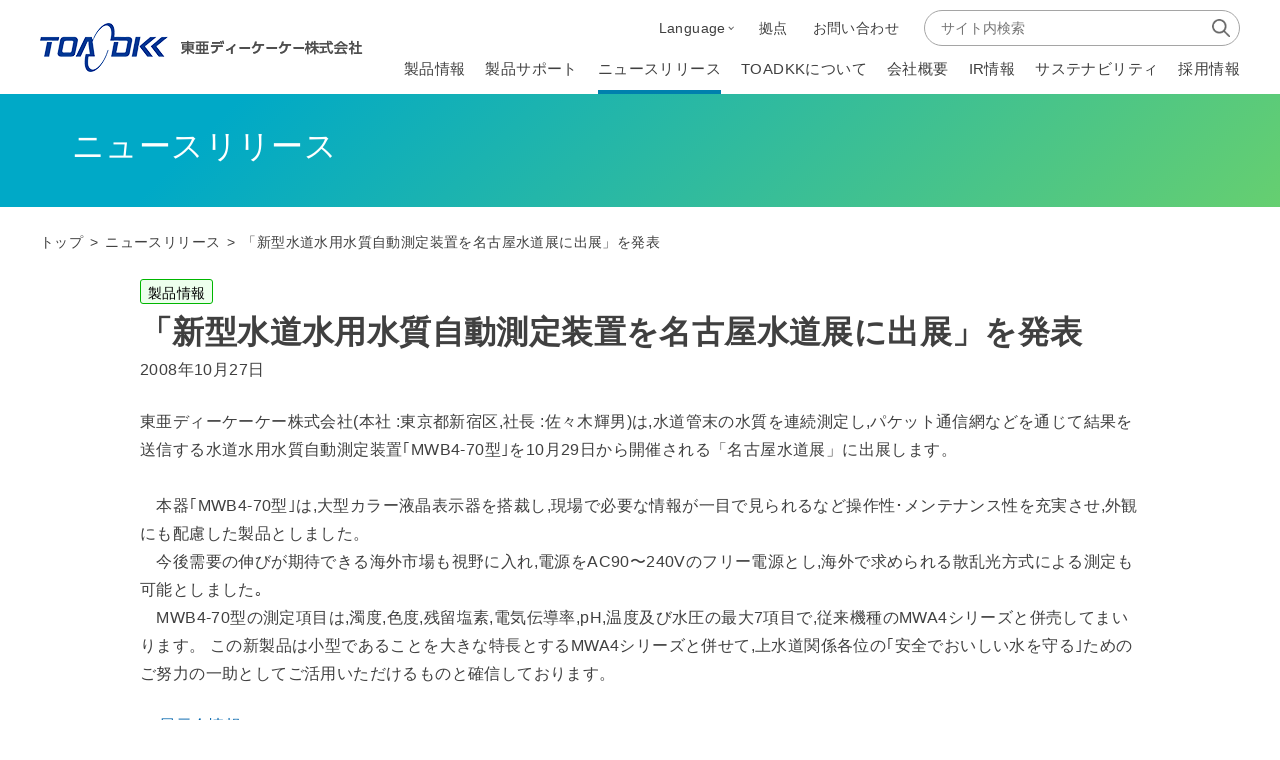

--- FILE ---
content_type: text/html
request_url: https://www.toadkk.co.jp/news/2008/20081027.html
body_size: 66424
content:
<!DOCTYPE html>
<html lang="ja">
<head>
<meta charset="UTF-8">
<meta http-equiv="X-UA-Compatible" content="IE=edge">
<meta name="viewport" content="width=device-width, initial-scale=1, user-scalable=yes">
<meta name="format-detection" content="telephone=no">
<link rel="icon" href="/favicon.ico">
<title>「新型水道水用水質自動測定装置を名古屋水道展に出展」を発表 | ニュースリリース | 東亜ディーケーケー株式会社</title>
<meta name="keywords" content="東亜DKK,東亜ディーケーケー,東亜,DKK,東京都新宿区,水質・大気測定装置,科学分析装置,ニュースリリース,お知らせ,製品,採用,IR,展示会 " />
<meta name="description" content="東亜ディーケーケーの「ニュース」をご紹介します。製品、IR、展示会や採用情報を掲載しています。 " />
<link href="/common/css/app.css?20240325" rel="stylesheet" type="text/css">
<link href="https://ce.mf.marsflag.com/latest/css/mf-search.css" rel="stylesheet" type="text/css" media="all" charset="UTF-8">
<script type="text/javascript" src="/common/js/jquery-3.3.1.min.js"></script>
<script type="text/javascript" src="/common/js/modaal.min.js"></script>
<script type="text/javascript" src="/common/js/common.js?20240325"></script>


<meta property="og:site_name" content="東亜ディーケーケー株式会社">
<meta property="og:type" content="article">
<!-- Global site tag (gtag.js) - Google Analytics -->
<script async src="https://www.googletagmanager.com/gtag/js?id=UA-19454053-1"></script>
<script>
  window.dataLayer = window.dataLayer || [];
  function gtag(){dataLayer.push(arguments);}
  gtag('js', new Date());

  gtag('config', 'UA-19454053-1');
</script>
<!-- Google tag (gtag.js) -->
<script async src="https://www.googletagmanager.com/gtag/js?id=G-1R1MWHP6XZ"></script>
<script>
  window.dataLayer = window.dataLayer || [];
  function gtag(){dataLayer.push(arguments);}
  gtag('js', new Date());

  gtag('config', 'G-1R1MWHP6XZ');
  gtag('config', 'AW-956232176');
</script>


</head>
<body data-menu-open="false" class="css-news">

<div class="l-wrapper mf_finder_container" id="header">

<div class="l-header-fixed" data-header-fixed="false">
	<div class="l-header-fixed__inner l-header">


		<header class="l-header__inner">
			<p class="l-header__left"><a href="/index.html"><img src="/common/images/re2_logo.png" alt="東亜ディーケーケー株式会社"></a></p>
			<button class="l-sp-nav-control" data-nav-target=".l-sp-nav-full" aria-expanded="false" aria-controls="sp-navigation">
				<span class="l-sp-nav-control__item"></span>
				<span class="u-display-off">メニュー</span>
			</button>
			<nav class="l-header__right">
				<ul class="l-nav-sub">
					<li class="l-nav-sub__item l-nav-sub__item--lang">
						<a href="#" role="button" class="slideToggleEvent"><span>Language</span></a>
						<ul>
							<li><a href="https://www.toadkk.co.jp/"><span>Japanese</span></a></li><li><a href="https://www.toadkk.com/english/?stt_lang=en"><span>English</span></a></li><li><a href="https://www.toadkk.com/"><span>Chinese</span></a></li><li><a href="https://www.toadkk.com/english/language.html"><span>Other languages</span></a></li>
						</ul>
					</li>
					<li class="l-nav-sub__item"><a href="/company/network/index.html"><span>拠点</span></a></li><li class="l-nav-sub__item"><a href="/contact/index.html"><span>お問い合わせ</span></a></li>
					<li class="l-nav-sub__item l-nav-sub__item--search">
						<div class="l-search-box">
							<div class="l-search-box__inner">
								<!-- [サイト内検索]検索窓用カスタムエレメント -->
								<mf-search-box submit-text="検索" ajax-url="https://finder.api.mf.marsflag.com/api/v1/finder_service/documents/fb2a6abb/search" serp-url="/result_ja_all.html#/" placeholder="サイト内検索" doctype-hidden options-hidden></mf-search-box>
							</div>
						</div>
					</li>
				</ul>
				<ul class="l-nav-main" data-menu-group="over">
					<li class="l-nav-main__item css-product" data-menu-item="event,false"><a href="/product/index.html"><span>製品情報</span></a>
						<div class="l-nav-mega" data-menu-item="item,false"><div class="l-nav-mega__inner">
							<div class="l-nav-mega__left">
								<div class="l-nav-mega__title"><a href="/product/index.html">製品情報<span class="l-nav-mega__title-en">Products</span></a></div>
								<ul class="l-nav-mega__title-link">
									<!-- <li><a href="/product/index.html">製品情報<span class="u-inline-block">トップ</span></a></li> -->
									<li><a href="/news/product.html">製品情報ニュース<span class="u-inline-block">一覧</span></a></li>
								</ul>
							</div>
							<div class="l-nav-mega__right l-nav-mega__flex2">
								<div class="l-nav-mega__flex2-left c-gutter">

									<div class="p-product-search__form-s">
										<div class="p-product-search__form-s-inner">
											<!-- [製品検索]検索窓用カスタムエレメント -->
											<mf-search-box submit-text="検索" ajax-url="https://finder.api.mf.marsflag.com/api/v1/finder_service/documents/4185acc0/search" serp-url="/result_ja_product.html#/" placeholder="製品検索" imgsize-default="3" pagemax-default="20" doctype-default="html" doctype-hidden options-hidden></mf-search-box>
										</div>
									</div>

									<div class="l-nav-mega__menu">
										<div class="l-nav-mega__menu-item">
											<ul class="c-list">
												<li class="c-list__item">用途から探す
													<ul class="c-list-arrow">
														
															<li class="c-list-arrow__item c-list-arrow__item--fit"><a href="/product/search/usage.html?usage=pure">純水測定</a></li>
														
															<li class="c-list-arrow__item c-list-arrow__item--fit"><a href="/product/search/usage.html?usage=dra">排水測定</a></li>
														
															<li class="c-list-arrow__item c-list-arrow__item--fit"><a href="/product/search/usage.html?usage=total">総量規制</a></li>
														
													</ul>
												</li>
												<li class="c-list__item">使用分野から探す
													<ul class="c-list-arrow">
														
															<li class="c-list-arrow__item c-list-arrow__item--fit"><a href="/product/search/field.html?field=wat">上水道</a></li>
														
															<li class="c-list-arrow__item c-list-arrow__item--fit"><a href="/product/search/field.html?field=sew">下水道</a></li>
														
															<li class="c-list-arrow__item c-list-arrow__item--fit"><a href="/product/search/field.html?field=semi">半導体</a></li>
														
															<li class="c-list-arrow__item c-list-arrow__item--fit"><a href="/product/search/field.html?field=foo">食品産業</a></li>
														
															<li class="c-list-arrow__item c-list-arrow__item--fit"><a href="/product/search/field.html?field=aqu">養殖・水族館</a></li>
														
													</ul>
												</li>
											</ul>
										</div>
										<div class="l-nav-mega__menu-item">
											<ul class="c-list">
												<li class="c-list__item">測定項目から探す
													<ul class="c-list-arrow">
														
															<li class="c-list-arrow__item c-list-arrow__item--fit"><a href="/product/search/item.html?item=ph">pH</a></li>
														
															<li class="c-list-arrow__item c-list-arrow__item--fit"><a href="/product/search/item.html?item=orp">ORP</a></li>
														
															<li class="c-list-arrow__item c-list-arrow__item--fit"><a href="/product/search/item.html?item=ele">電気伝導率（抵抗率、濃度）</a></li>
														
															<li class="c-list-arrow__item c-list-arrow__item--fit"><a href="/product/search/item.html?item=oxy">溶存酸素</a></li>
														
															<li class="c-list-arrow__item c-list-arrow__item--fit"><a href="/product/search/item.html?item=chl">残留塩素</a></li>
														
															<li class="c-list-arrow__item c-list-arrow__item--fit"><a href="/product/search/item.html?item=tur">濁度</a></li>
														
															<li class="c-list-arrow__item c-list-arrow__item--fit"><a href="/product/search/item.html?item=chr">色度</a></li>
														
															<li class="c-list-arrow__item c-list-arrow__item--fit"><a href="/product/search/item.html?item=ss">SS濃度</a></li>
														
															<li class="c-list-arrow__item c-list-arrow__item--fit"><a href="/product/search/item.html?item=ion">各種イオン</a></li>
														
															<li class="c-list-arrow__item c-list-arrow__item--fit"><a href="/product/search/item.html?item=rin">窒素・りん</a></li>
														
															<li class="c-list-arrow__item c-list-arrow__item--fit"><a href="/product/search/item.html?item=cod">有機汚濁物質（COD)</a></li>
														
															<li class="c-list-arrow__item c-list-arrow__item--fit"><a href="/product/search/item.html?item=any">多項目水質測定</a></li>
														
															<li class="c-list-arrow__item c-list-arrow__item--fit"><a href="/product/search/item.html?item=pot">自動滴定装置</a></li>
														
															<li class="c-list-arrow__item c-list-arrow__item--fit"><a href="/product/search/item.html?item=aci">硝酸・亜硝酸</a></li>
														
															<li class="c-list-arrow__item c-list-arrow__item--fit"><a href="/product/search/item.html?item=hyd">溶存水素</a></li>
														
															<li class="c-list-arrow__item c-list-arrow__item--fit"><a href="/product/search/item.html?item=ozo">オゾン</a></li>
														
													</ul>
												</li>
											</ul>
										</div>
										<div class="l-nav-mega__menu-item">
											<ul class="c-list">
												<li class="c-list__item">カテゴリから探す
													<ul class="c-list-arrow">
														
															<li class="c-list-arrow__item c-list-arrow__item--fit"><a href="/product/search/category.html?cat=lab">ラボ用分析機器</a></li>
														
															<li class="c-list-arrow__item c-list-arrow__item--fit"><a href="/product/search/category.html?cat=por">ポータブル分析計</a></li>
														
															<li class="c-list-arrow__item c-list-arrow__item--fit"><a href="/product/search/category.html?cat=pro">基本プロセス計測器</a></li>
														
															<li class="c-list-arrow__item c-list-arrow__item--fit"><a href="/product/search/category.html?cat=wat">上下水用計測器</a></li>
														
															<li class="c-list-arrow__item c-list-arrow__item--fit"><a href="/product/search/category.html?cat=boi">ボイラー水用分析装置</a></li>
														
															<li class="c-list-arrow__item c-list-arrow__item--fit"><a href="/product/search/category.html?cat=oil">石油用分析機器</a></li>
														
															<li class="c-list-arrow__item c-list-arrow__item--fit"><a href="/product/search/category.html?cat=waq">水質用分析機器・システム</a></li>
														
															<li class="c-list-arrow__item c-list-arrow__item--fit"><a href="/product/search/category.html?cat=air">大気・排ガス用分析計</a></li>
														
															<li class="c-list-arrow__item c-list-arrow__item--fit"><a href="/product/search/category.html?cat=dia">医療関連機器</a></li>
														
															<li class="c-list-arrow__item c-list-arrow__item--fit"><a href="/product/search/category.html?cat=hachsci">HACH製品 科学分析機器</a></li>
														
															<li class="c-list-arrow__item c-list-arrow__item--fit"><a href="/product/search/category.html?cat=hachpro">HACH製品 プロセス計測器</a></li>
														
														<li class="c-list-arrow__item c-list-arrow__item--fit"><a href="/product/production_end/lab.html">製造中止製品</a></li>
													</ul>
												</li>
											</ul>
										</div>
									</div>

								</div>
								<div class="l-nav-mega__flex2-right c-gutter">
									<ul class="c-list-arrow">
										<li class="c-list-arrow__item"><a href="/contact/product/">製品のお問い合わせ</a></li><li class="c-list-arrow__item"><a href="/contact/hach/">HACH製品お問い合わせ</a></li>
									</ul>
								</div>
							</div>
						</div></div>
					</li>

					<li class="l-nav-main__item css-support" data-menu-item="event,false"><a href="/support/index.html"><span>製品サポート</span></a>
						<div class="l-nav-mega" data-menu-item="item,false"><div class="l-nav-mega__inner">
							<div class="l-nav-mega__left">
								<div class="l-nav-mega__title"><a href="/support/index.html">製品<span class="u-inline-block">サポート</span><span class="l-nav-mega__title-en">Support</span></a></div>
								<!-- <ul class="l-nav-mega__title-link">
									<li><a href="/support/index.html">製品サポート<span class="u-inline-block">トップ</span></a></li>
								</ul> -->
							</div>
							<div class="l-nav-mega__right c-gutter">
								<div>

									<ul class="p-support-icon-mega">
										
											<li class="p-support-icon-mega__item">
												<a href="/support/support.html">
													<div class="c-vertical-area c-vertical-area--top">
														<div class="c-vertical-area__inner">
															<span class="p-support-icon-mega__img"><img src="/common/images/re2_supporticon_01.png" alt=""></span>
															<span class="p-support-icon-mega__text">会員制<br>サービスサイト</span>
														</div>
													</div>
												</a>
											</li>
										
											<li class="p-support-icon-mega__item">
												<a href="/support/catalog/lab.html">
													<div class="c-vertical-area c-vertical-area--top">
														<div class="c-vertical-area__inner">
															<span class="p-support-icon-mega__img"><img src="/common/images/re2_supporticon_02.png" alt=""></span>
															<span class="p-support-icon-mega__text">カタログ<br>ダウンロード</span>
														</div>
													</div>
												</a>
											</li>
										
											<li class="p-support-icon-mega__item">
												<a href="/support/sds/">
													<div class="c-vertical-area c-vertical-area--top">
														<div class="c-vertical-area__inner">
															<span class="p-support-icon-mega__img"><img src="/common/images/re2_supporticon_03.png" alt=""></span>
															<span class="p-support-icon-mega__text">SDS検索</span>
														</div>
													</div>
												</a>
											</li>
										
											<li class="p-support-icon-mega__item">
												<a href="/support/useful/index.html">
													<div class="c-vertical-area c-vertical-area--top">
														<div class="c-vertical-area__inner">
															<span class="p-support-icon-mega__img"><img src="/common/images/re2_supporticon_04.png" alt=""></span>
															<span class="p-support-icon-mega__text">製品お役立ち<br>情報</span>
														</div>
													</div>
												</a>
											</li>
										
											<li class="p-support-icon-mega__item">
												<a href="/support/movie/aut801.html">
													<div class="c-vertical-area c-vertical-area--top">
														<div class="c-vertical-area__inner">
															<span class="p-support-icon-mega__img"><img src="/common/images/re2_supporticon_05.png" alt=""></span>
															<span class="p-support-icon-mega__text">製品動画<br>コンテンツ</span>
														</div>
													</div>
												</a>
											</li>
										
									</ul>
								</div>
								<ul class="c-list-arrow-inline u-center">
									<li class="c-list-arrow-inline__item c-list-arrow-inline__item--header"><a href="/support/discontinued/2024/index.html">製造中止のお知らせ</a></li><li class="c-list-arrow-inline__item c-list-arrow-inline__item--header"><a href="/support/support_end/2025/index.html">保守サポート終了のお知らせ</a></li><li class="c-list-arrow-inline__item c-list-arrow-inline__item--header"><a href="/support/regulations.html">製品の保証規定について</a></li>
											<li class="c-list-arrow-inline__item c-list-arrow-inline__item--header"><a href="/common/iot5f70000000v5w-att/mercury.pdf" target="_blank" onclick="gtag('event', 'click', {'event_category': 'PDF','event_label': '/common/iot5f70000000v5w-att/mercury.pdf'});"><img src="https://www.toadkk.co.jp/common/images/icn_pdf.gif" border="0" width="16" height="16">当社製品における水銀の使用について</a></li>
										
								</ul>

								<div class="p-support-hach-mega c-gutter">
									<h3 class="p-support-hach-mega__title"><span>HACH製品サポート</span><span><a href="https://www.hach.com/" target="_blank"><img src="/common/images/hach-logo.png" alt="hach.com"></a></span></h3>
									<ul class="p-support-hach-list-mega">
										
											<li class="p-support-hach-list-mega__item">
												<a href="/support/support.html">
													<span class="p-support-hach-list-mega__img"><img src="/common/images/re2_supporticon_01.png" alt=""></span>
													<span class="p-support-hach-list-mega__text">会員制<br>サービスサイト</span>
												</a>
											</li>
										
											<li class="p-support-hach-list-mega__item">
												<a href="/support/hach/sds/">
													<span class="p-support-hach-list-mega__img"><img src="/common/images/re2_supporticon_03.png" alt=""></span>
													<span class="p-support-hach-list-mega__text">SDS検索</span>
												</a>
											</li>
										
											<li class="p-support-hach-list-mega__item">
												<a href="/support/hach/runbook/">
													<span class="p-support-hach-list-mega__img"><img src="/common/images/re2_supporticon_07.png" alt=""></span>
													<span class="p-support-hach-list-mega__text">測定手順書検索</span>
												</a>
											</li>
										
											<li class="p-support-hach-list-mega__item">
												<a href="/support/hach/useful/v0jo670000001mfq.html">
													<span class="p-support-hach-list-mega__img"><img src="/common/images/re2_supporticon_04.png" alt=""></span>
													<span class="p-support-hach-list-mega__text">製品お役立ち情報</span>
												</a>
											</li>
										
											<li class="p-support-hach-list-mega__item">
												<a href="/support/hach/movie/hq_0101.html">
													<span class="p-support-hach-list-mega__img"><img src="/common/images/re2_supporticon_05.png" alt=""></span>
													<span class="p-support-hach-list-mega__text">製品動画コンテンツ</span>
												</a>
											</li>
										
											<li class="p-support-hach-list-mega__item">
												<a href="/support/hach/faq/dr_lab.html">
													<span class="p-support-hach-list-mega__img"><img src="/common/images/re2_supporticon_06.png" alt=""></span>
													<span class="p-support-hach-list-mega__text">よくあるご質問</span>
												</a>
											</li>
										
									</ul>
								</div>

							</div>
						</div></div>
					</li>

					<li class="l-nav-main__item css-news" data-menu-item="event,false"><a href="/news/index.html"><span>ニュースリリース</span></a>
						<div class="l-nav-mega" data-menu-item="item,false"><div class="l-nav-mega__inner">
							<div class="l-nav-mega__left">
								<div class="l-nav-mega__title">
									<a href="/news/index.html">
									ニュースリリース<span class="l-nav-mega__title-en">News Release</span>
									</a>
								</div>
							</div>
							<div class="l-nav-mega__right">
								<ul class="c-list-arrow-glid">
									
										<li class="c-list-arrow-glid__item4"><a href="/news/information.html">お知らせ</a></li>
									
										<li class="c-list-arrow-glid__item4"><a href="/news/product.html">製品情報</a></li>
									
										<li class="c-list-arrow-glid__item4"><a href="/news/ir.html">IR情報</a></li>
									
										<li class="c-list-arrow-glid__item4"><a href="/news/sustainability.html">サステナビリティ</a></li>
									
										<li class="c-list-arrow-glid__item4"><a href="/news/recruit.html">採用情報</a></li>
									
										<li class="c-list-arrow-glid__item4"><a href="/news/exhibition.html">展示会情報</a></li>
									
										<li class="c-list-arrow-glid__item4"><a href="/news/others.html">その他</a></li>
									
								</ul>
							</div>
						</div></div>
					</li>

					<li class="l-nav-main__item css-about" data-menu-item="event,false"><a href="/about/index.html"><span>TOADKKについて</span></a>
						<div class="l-nav-mega" data-menu-item="item,false"><div class="l-nav-mega__inner">
							<div class="l-nav-mega__left">
								<div class="l-nav-mega__title">
									<a href="/about/index.html">
									TOADKKについて<span class="l-nav-mega__title-en">About TOADKK</span>
									</a>
								</div>
								<!-- <ul class="l-nav-mega__title-link">
									<li><a href="/about/index.html">TOADKKについて<span class="u-inline-block">トップ</span></a></li>
								</ul> -->
							</div>
							<div class="l-nav-mega__right">
								<div class="c-grid">
									
											<div class="c-grid__item4">
												<p class="c-image c-image--center js-image-size-sync">
													<a href="/about/index.html" class="u-link-reset u-over-opacity">
														<img src="/common/iot5f70000000v5w-img/nf8v7g0000000g72.jpg" alt="">
														<span class="c-image__caption u-center">どんな会社？</span>
													</a>
												</p>
											</div>
										
											<div class="c-grid__item4">
												<p class="c-image c-image--center js-image-size-sync">
													<a href="/about/feature.html" class="u-link-reset u-over-opacity">
														<img src="/common/iot5f70000000v5w-img/nf8v7g0000000g80.jpg" alt="">
														<span class="c-image__caption u-center">特長は？</span>
													</a>
												</p>
											</div>
										
											<div class="c-grid__item4">
												<p class="c-image c-image--center js-image-size-sync">
													<a href="/about/field.html" class="u-link-reset u-over-opacity">
														<img src="/common/iot5f70000000v5w-img/nf8v7g0000000g8b.jpg" alt="">
														<span class="c-image__caption u-center">どんな分野で使われている？</span>
													</a>
												</p>
											</div>
										
											<div class="c-grid__item4">
												<p class="c-image c-image--center js-image-size-sync">
													<a href="/about/global.html" class="u-link-reset u-over-opacity">
														<img src="/common/iot5f70000000v5w-img/nf8v7g0000000g8k.jpg" alt="">
														<span class="c-image__caption u-center">グローバル展開</span>
													</a>
												</p>
											</div>
										
											<div class="c-grid__item4">
												<p class="c-image c-image--center js-image-size-sync">
													<a href="/about/future.html" class="u-link-reset u-over-opacity">
														<img src="/common/iot5f70000000v5w-img/nf8v7g0000000g8t.jpg" alt="">
														<span class="c-image__caption u-center">未来に向けて</span>
													</a>
												</p>
											</div>
										
								</div>
							</div>
						</div></div>
					</li>

					<li class="l-nav-main__item css-company" data-menu-item="event,false"><a href="/company/index.html"><span>会社概要</span></a>
						<div class="l-nav-mega" data-menu-item="item,false"><div class="l-nav-mega__inner">
							<div class="l-nav-mega__left">
								<div class="l-nav-mega__title"><a href="/company/index.html">会社概要<span class="l-nav-mega__title-en">Company</span></a></div>
								<!-- <ul class="l-nav-mega__title-link">
									<li><a href="/company/index.html">会社概要<span class="u-inline-block">トップ</span></a></li>
								</ul> -->
							</div>
							<div class="l-nav-mega__right l-nav-mega__flex">
								<div class="l-nav-mega__flex-left c-gutter">
									
										<div>
											<div class="c-grid">
												
													<div class="c-grid__item6">
														<p class="c-image c-image--center js-image-size-sync">
															<a href="/company/message.html" class="u-link-reset u-over-opacity"><img src="/common/iot5f70000000v5w-img/nf8v7g0000000grw.jpg" alt="">
																<span class="c-image__caption u-center">社長メッセージ</span>
															</a>
														</p>
													</div>
												
													<div class="c-grid__item6">
														<p class="c-image c-image--center js-image-size-sync">
															<a href="https://www.youtube-nocookie.com/embed/E-NFXWBwIaQ" target="_blank" class="u-link-reset u-over-opacity"><img src="/common/iot5f70000000v5w-img/iot5f70000000vlu.jpg" alt="">
																<span class="c-image__caption u-center">会社案内動画</span>
															</a>
														</p>
													</div>
												
											</div>
										</div>
									<div class="l-nav-mega__menu">
	<div class="l-nav-mega__menu-item">
		<ul class="c-list-arrow">
			<li class="c-list-arrow__item"><a href="/company/profile/index.html">会社案内</a>
				<ul class="c-list-arrow">
					<li class="c-list-arrow__item"><a href="/company/profile/history.html">沿革</a></li>
					<li class="c-list-arrow__item"><a href="/company/profile/organization.html">組織図</a></li>
					<li class="c-list-arrow__item"><a href="/company/management/governance.html">コーポレートガバナンス</a></li>
					<li class="c-list-arrow__item"><a href="/company/profile/compliance-management.html">コンプライアンス・リスク管理</a></li>
					<li class="c-list-arrow__item"><a href="/company/management/managementplan.html">中期経営計画</a></li>
				</ul>
			</li>
		</ul>
	</div>
	<div class="l-nav-mega__menu-item">
		<ul class="c-list-arrow">
			<li class="c-list-arrow__item"><a href="/company/management/index.html">経営理念</a>
				<ul class="c-list-arrow">
					<li class="c-list-arrow__item"><a href="/company/management/humanrightspolicy.html">人権基本方針</a></li>
					<li class="c-list-arrow__item"><a href="/company/management/material.html">資材調達基本方針</a></li>
					<li class="c-list-arrow__item"><a href="/company/management/transparency.html">医療機関等との<br>透明性に関する指針</a></li>
					<li class="c-list-arrow__item"><a href="/company/management/pubric-research.html">公的研究費の<br>不正防止への取り組み</a></li>
				</ul>
			</li>
		</ul>
	</div>
	<div class="l-nav-mega__menu-item">
		<ul class="c-list-arrow">
			<li class="c-list-arrow__item"><a href="/company/network/index.html">拠点</a></li>
			<li class="c-list-arrow__item"><a href="/company/network/group.html">グループ会社</a></li>
			<li class="c-list-arrow__item"><a href="/company/business.html">事業案内</a></li>
			<li class="c-list-arrow__item"><a href="/company/rd.html">研究・開発</a></li>
		</ul>
	</div>
</div>
								</div>
								<div class="l-nav-mega__flex-right c-gutter">
									
											<p class="c-image c-image--center js-image-size-sync">
												<a href="/company/profile/download.html" class="u-link-reset u-over-opacity"><img src="/common/iot5f70000000v5w-img/dl_img.jpg" alt="">
													<span class="c-image__caption u-center">会社案内冊子</span>
												</a>
											</p>
										
								</div>
							</div>
						</div></div>
					</li>
					<li class="l-nav-main__item css-ir" data-menu-item="event,false"><a href="/ir/index.html"><span>IR情報</span></a>
						<div class="l-nav-mega" data-menu-item="item,false"><div class="l-nav-mega__inner">
							<div class="l-nav-mega__left">
								<div class="l-nav-mega__title"><a href="/ir/index.html">IR情報<span class="l-nav-mega__title-en">Investor Relations</span></a></div>
								<ul class="l-nav-mega__title-link">
									<!-- <li><a href="/ir/index.html">IR情報<span class="u-inline-block">トップ</span></a></li> -->
									<li><a href="/news/ir.html">IR情報ニュース<span class="u-inline-block">一覧</span></a></li>
								</ul>
							</div>
							<div class="l-nav-mega__right l-nav-mega__flex">
								<div class="l-nav-mega__flex-left c-gutter">
									<div class="l-nav-mega__menu">
	<div class="l-nav-mega__menu-item">
		<ul class="c-list">
			<li class="c-list__item">株主の皆さまへ
				<ul class="c-list-arrow">
					<li class="c-list-arrow__item"><a href="/ir/message.html">ごあいさつ</a></li>
					<li class="c-list-arrow__item"><a href="/ir/disclosure.html">情報開示方針</a></li>
				</ul>
			</li>
			<li class="c-list__item">財務・業績
				<ul class="c-list-arrow">
					<li class="c-list-arrow__item"><a href="/ir/highlight.html">業績ハイライト</a></li>
					<li class="c-list-arrow__item"><a href="/ir/segment.html">セグメント別情報</a></li>
				</ul>
			</li>
		</ul>
	</div>
	<div class="l-nav-mega__menu-item">
		<ul class="c-list">
			<li class="c-list__item">IR資料
				<ul class="c-list-arrow">
					<li class="c-list-arrow__item"><a href="/ir/statements.html">有価証券報告書</a></li>
					<li class="c-list-arrow__item"><a href="/ir/accounts.html">決算短信</a></li>
					<li class="c-list-arrow__item"><a href="/ir/explanation.html">決算補足説明資料</a></li>
					<li class="c-list-arrow__item"><a href="/ir/meeting.html">IRミーティング資料</a></li>
					<li class="c-list-arrow__item"><a href="/ir/report.html">ビジネスレポート</a></li>
					<li class="c-list-arrow__item"><a href="/ir/indication.html">適時開示情報</a></li>
					<li class="c-list-arrow__item"><a href="/ir/general_meeting.html">株主総会</a></li>
				</ul>
			</li>
		</ul>
	</div>
	<div class="l-nav-mega__menu-item">
		<ul class="c-list">
			<li class="c-list__item">株主情報
				<ul class="c-list-arrow">
					<li class="c-list-arrow__item"><a href="/ir/immunity.html">株式基本情報</a></li>
					<li class="c-list-arrow__item"><a href="/ir/situation.html">株式状況</a></li>
					<li class="c-list-arrow__item"><a href="/ir/yuutai.html">株主還元<br>（配当・株主優待）</a></li>
					<li class="c-list-arrow__item"><a href="/ir/questionnaire.html">株主アンケート結果</a></li>
					<li class="c-list-arrow__item"><a href="/ir/procedure.html">株主事務手続き</a></li>
					<li class="c-list-arrow__item"><a href="/ir/incorporation.html">定款</a></li>
				</ul>
			</li>
		</ul>
	</div>
	<div class="l-nav-mega__menu-item">
		<ul class="c-list-arrow">
			<li class="c-list-arrow__item"><a href="/ir/notification.html">電子公告</a></li>
			<li class="c-list-arrow__item"><a href="/ir/schedule.html">IRスケジュール</a></li>
			<li class="c-list-arrow__item"><a href="/ir/faq.html">よくあるご質問</a></li>
			<li class="c-list-arrow__item"><a href="/ir/information.html">ご注意とお願い</a></li>
		</ul>
	</div>
</div>
								</div>
								<div class="l-nav-mega__flex-right c-gutter">
									
											<p class="c-image c-image--center js-image-size-sync">
												<a href="/ir/individual.html" class="u-link-reset u-over-opacity"><img src="/common/iot5f70000000v5w-img/nf8v7g0000000gt8.jpg" alt="">
													<span class="c-image__caption u-center">個人投資家の皆さまへ</span>
												</a>
											</p>
										
								</div>
							</div>
						</div></div>
					</li>

					<li class="l-nav-main__item css-csr" data-menu-item="event,false"><a href="/sustainability/index.html"><span>サステナビリティ</span></a>
						<div class="l-nav-mega" data-menu-item="item,false"><div class="l-nav-mega__inner">
							<div class="l-nav-mega__left">
								<div class="l-nav-mega__title"><a href="/sustainability/index.html">サステナビリティ<span class="l-nav-mega__title-en">Sustainability</span></a></div>
								<ul class="l-nav-mega__title-link">
									<!-- <li><a href="/sustainability/index.html">サステナビリティ<span class="u-inline-block">トップ</span></a></li> -->
									<li><a href="/news/sustainability.html">サステナビリティ<span class="u-inline-block">ニュース一覧</span></a></li>
								</ul>
							</div>
							<div class="l-nav-mega__right l-nav-mega__flex">
								<div class="l-nav-mega__flex-left c-gutter">
									<ul class="c-list-arrow-glid">
	<li class="c-list-arrow-glid__item4"><a href="/sustainability/policy.html">サステナビリティ<br>基本方針</a></li>
	<li class="c-list-arrow-glid__item4"><a href="/sustainability/materiality.html">マテリアリティ</a></li>
	<li class="c-list-arrow-glid__item4"><a href="/sustainability/initiative.html">イニシアティブへの賛同・外部評価</a></li>
	<li class="c-list-arrow-glid__item4"><a href="/sustainability/customer.html">お客さま</a></li>
	<li class="c-list-arrow-glid__item4"><a href="/sustainability/business-partner.html">お取引先さま</a></li>
	<li class="c-list-arrow-glid__item4"><a href="/sustainability/employee.html">従業員</a></li>
	<li class="c-list-arrow-glid__item4"><a href="/sustainability/community.html">地域・社会</a></li>
	<li class="c-list-arrow-glid__item4"><a href="/sustainability/environment.html">地球環境</a></li>
	<li class="c-list-arrow-glid__item4"><a href="/sustainability/investors.html">株主・投資家の<br>皆さま</a></li>
	<li class="c-list-arrow-glid__item4"><a href="/company/profile/governance.html">コーポレートガバナンス</a></li>
	<li class="c-list-arrow-glid__item4"><a href="/company/profile/compliance-management.html">コンプライアンス・リスク管理</a></li>
</ul>
								</div>
								<div class="l-nav-mega__flex-right c-gutter">
									
											<p class="c-image c-image--center js-image-size-sync">
												<a href="/sustainability/report.html" class="u-link-reset u-over-opacity"><img src="/common/iot5f70000000v5w-img/report_pdf.jpg" alt="">
													<span class="c-image__caption u-center">サステナビリティ<br>レポート</span>
												</a>
											</p>
										
								</div>
							</div>
						</div></div>
					</li>

					<li class="l-nav-main__item css-recruit" data-menu-item="event,false"><a href="/recruit/index.html"><span>採用情報</span></a>
						<div class="l-nav-mega" data-menu-item="item,false"><div class="l-nav-mega__inner">
							<div class="l-nav-mega__left">
								<div class="l-nav-mega__title"><a href="/recruit/index.html">採用情報<span class="l-nav-mega__title-en">Recruit</span></a></div>
								
							</div>
							<div class="l-nav-mega__right l-nav-mega__flex3">
								<div class="l-nav-mega__flex3-left c-gutter">
									<div class="c-grid">
										<div class="c-grid__item6">
											<p class="c-image c-image--center js-image-size-sync">
												<a href="/recruit/newgraduate/index.html" class="u-link-reset u-over-opacity">
													<img src="/recruit/newgraduate/i36ghb0000000sa7-img/nav-mega1.png" alt="">
													<span class="c-image__caption u-center">新卒採用</span>
												</a>
											</p>
										</div>
										<div class="c-grid__item6">
											<p class="c-image c-image--center js-image-size-sync">
												<a href="/recruit/career/index.html" class="u-link-reset u-over-opacity">
													<img src="/recruit/career/taungh00000001ka-img/nav-mega2.png" alt="">
													<span class="c-image__caption u-center">キャリア採用</span>
												</a>
											</p>
										</div>
										<div class="c-grid__item6">
											<p class="c-image c-image--center js-image-size-sync">
												<a href="" class="u-link-reset u-over-opacity">
													
													<span class="c-image__caption u-center"></span>
												</a>
											</p>
										</div>
										<div class="c-grid__item6">
											<p class="c-image c-image--center js-image-size-sync">
												<a href="" class="u-link-reset u-over-opacity">
													
													<span class="c-image__caption u-center"></span>
												</a>
											</p>
										</div>
									</div>
								</div>
								<div class="l-nav-mega__flex3-right c-gutter">
									
										<ul class="c-list-arrow">
											
												<li class="c-list-arrow__item"><a href="/recruit/information.html">採用活動に関する<br>個人情報の取り扱いについて</a></li>
											
										</ul>
									
								</div>
							</div>
							
						</div></div>
					</li>

				</ul>
			</nav>
		</header>


		<div id="sp-navigation" class="l-sp-nav-full" data-fixed-target=".l-header-fixed__inner">
			<div class="l-search-box">
				<div class="l-search-box__inner">
					<!-- [サイト内検索]検索窓用カスタムエレメント -->
					<mf-search-box submit-text="検索" ajax-url="https://finder.api.mf.marsflag.com/api/v1/finder_service/documents/fb2a6abb/search" serp-url="/result_ja_all.html#/" placeholder="サイト内検索" doctype-hidden options-hidden></mf-search-box>
				</div>
			</div>
			<div class="l-sp-nav-full__inner">
				<h3 class="l-header-nav1-titles">
					<a href="/product/index.html" class="l-header-nav1-titles__link"><span>製品情報</span></a>
					<button class="l-header-nav1-titles__button js-l-header-nav__button"><span class="l-header-nav1-titles__icon"></span><span class="u-display-off">開く</span></button>
				</h3>
				<ul class="js-l-header-nav__target">
					<li><a href="/news/product.html" class="l-header-nav1-data"><span>製品情報ニュース一覧</span></a></li>
					<li><a href="/product/search/usage.html" class="l-header-nav1-data"><span>用途から探す</span></a></li>
					<li><a href="/product/search/field.html" class="l-header-nav1-data"><span>使用分野から探す</span></a></li>
					<li><a href="/product/search/item.html" class="l-header-nav1-data"><span>測定項目から探す</span></a></li>
					<li><a href="/product/search/category.html" class="l-header-nav1-data"><span>カテゴリから探す</span></a></li>
					<li><a href="/contact/product/" class="l-header-nav1-data"><span>製品のお問い合わせ</span></a></li><li><a href="/contact/hach/" class="l-header-nav1-data"><span>HACH製品お問い合わせ</span></a></li>
				</ul>
				<h3 class="l-header-nav1-titles">
					<a href="/support/index.html" class="l-header-nav1-titles__link"><span>製品サポート</span></a>
					<button class="l-header-nav1-titles__button js-l-header-nav__button"><span class="l-header-nav1-titles__icon"></span><span class="u-display-off">開く</span></button>
				</h3>
				<ul class="js-l-header-nav__target">
					<li><a href="/support/support.html" class="l-header-nav1-data"><span>会員制サービスサイト</span></a></li><li><a href="/support/catalog/lab.html" class="l-header-nav1-data"><span>カタログダウンロード</span></a></li><li><a href="/support/sds/" class="l-header-nav1-data"><span>SDS検索</span></a></li><li><a href="/support/useful/index.html" class="l-header-nav1-data"><span>製品お役立ち情報</span></a></li><li><a href="/support/movie/aut801.html" class="l-header-nav1-data"><span>製品動画コンテンツ</span></a></li><li><a href="/support/discontinued/2024/index.html" class="l-header-nav1-data"><span>製造中止のお知らせ</span></a></li><li><a href="/support/support_end/2025/index.html" class="l-header-nav1-data"><span>保守サポート終了のお知らせ</span></a></li><li><a href="/support/regulations.html" class="l-header-nav1-data"><span>製品の保証規定について</span></a></li>
							<li><a href="/common/iot5f70000000v5w-att/mercury.pdf" target="_blank" class="l-header-nav1-data" onclick="gtag('event', 'click', {'event_category': 'PDF','event_label': '/common/iot5f70000000v5w-att/mercury.pdf'});"><span><img src="https://www.toadkk.co.jp/common/images/icn_pdf.gif" border="0" width="16" height="16">当社製品における水銀の使用について</span></a></li>
						
					<li class="l-header-nav2-data-title"><span>HACH製品サポート</span>
						<ul>
							<li><a href="/support/support.html" class="l-header-nav2-data"><span>会員制サービスサイト</span></a></li><li><a href="/support/hach/sds/" class="l-header-nav2-data"><span>SDS検索</span></a></li><li><a href="/support/hach/runbook/" class="l-header-nav2-data"><span>測定手順書検索</span></a></li><li><a href="/support/hach/useful/v0jo670000001mfq.html" class="l-header-nav2-data"><span>製品お役立ち情報</span></a></li><li><a href="/support/hach/movie/hq_0101.html" class="l-header-nav2-data"><span>製品動画コンテンツ</span></a></li><li><a href="/support/hach/faq/dr_lab.html" class="l-header-nav2-data"><span>よくあるご質問</span></a></li>
						</ul>
					</li>
				</ul>
				<h3 class="l-header-nav1-titles">
					<a href="/news/index.html" class="l-header-nav1-titles__link"><span>ニュースリリース</span></a>
					<button class="l-header-nav1-titles__button js-l-header-nav__button"><span class="l-header-nav1-titles__icon"></span><span class="u-display-off">開く</span></button>
				</h3>
				<ul class="js-l-header-nav__target">
					
						<li><a href="/news/information.html" class="l-header-nav1-data"><span>お知らせ</span></a></li>
					
						<li><a href="/news/product.html" class="l-header-nav1-data"><span>製品情報</span></a></li>
					
						<li><a href="/news/ir.html" class="l-header-nav1-data"><span>IR情報</span></a></li>
					
						<li><a href="/news/sustainability.html" class="l-header-nav1-data"><span>サステナビリティ</span></a></li>
					
						<li><a href="/news/recruit.html" class="l-header-nav1-data"><span>採用情報</span></a></li>
					
						<li><a href="/news/exhibition.html" class="l-header-nav1-data"><span>展示会情報</span></a></li>
					
						<li><a href="/news/others.html" class="l-header-nav1-data"><span>その他</span></a></li>
					
				</ul>
				<h3 class="l-header-nav1-titles">
					<a href="/about/index.html" class="l-header-nav1-titles__link"><span>TOADKKについて</span></a>
					<button class="l-header-nav1-titles__button js-l-header-nav__button"><span class="l-header-nav1-titles__icon"></span><span class="u-display-off">開く</span></button>
				</h3>
				<ul class="js-l-header-nav__target">
					<li><a href="/about/index.html" class="l-header-nav1-data"><span>どんな会社？</span></a></li><li><a href="/about/feature.html" class="l-header-nav1-data"><span>特長は？</span></a></li><li><a href="/about/field.html" class="l-header-nav1-data"><span>どんな分野で使われている？</span></a></li><li><a href="/about/global.html" class="l-header-nav1-data"><span>グローバル展開</span></a></li><li><a href="/about/future.html" class="l-header-nav1-data"><span>未来に向けて</span></a></li>
				</ul>
				<h3 class="l-header-nav1-titles">
					<a href="/company/index.html" class="l-header-nav1-titles__link"><span>会社概要</span></a>
					<button class="l-header-nav1-titles__button js-l-header-nav__button"><span class="l-header-nav1-titles__icon"></span><span class="u-display-off">開く</span></button>
				</h3>
				<ul class="js-l-header-nav__target">
					<li><a href="/company/message.html" class="l-header-nav1-data"><span>社長メッセージ</span></a></li>
<li><a href="/company/profile/index.html" class="l-header-nav1-data"><span>会社案内</span></a></li>
<li><a href="/company/management/index.html" class="l-header-nav1-data"><span>経営理念</span></a></li>
<li><a href="/company/network/index.html" class="l-header-nav1-data"><span>拠点</span></a></li>
<li><a href="/company/network/group.html" class="l-header-nav1-data"><span>グループ会社</span></a></li>
<li><a href="/company/business.html" class="l-header-nav1-data"><span>事業案内</span></a></li>
<li><a href="/company/rd.html" class="l-header-nav1-data"><span>研究・開発</span></a></li>
				</ul>
				<h3 class="l-header-nav1-titles">
					<a href="/ir/index.html" class="l-header-nav1-titles__link"><span>IR情報</span></a>
					<button class="l-header-nav1-titles__button js-l-header-nav__button"><span class="l-header-nav1-titles__icon"></span><span class="u-display-off">開く</span></button>
				</h3>
				<ul class="js-l-header-nav__target">
					<li><a href="/news/ir.html" class="l-header-nav1-data"><span>IR情報ニュース一覧</span></a></li>
					<li><a href="/ir/message.html" class="l-header-nav1-data"><span>株主の皆さまへ</span></a></li>
<li><a href="/ir/individual.html" class="l-header-nav1-data"><span>個人投資家の皆さまへ</span></a></li>
<li><a href="/ir/highlight.html" class="l-header-nav1-data"><span>財務・業績</span></a></li>
<li><a href="/ir/statements.html" class="l-header-nav1-data"><span>IR資料</span></a></li>
<li><a href="/ir/immunity.html" class="l-header-nav1-data"><span>株主情報</span></a></li>
<li><a href="/ir/notification.html" class="l-header-nav1-data"><span>電子公告</span></a></li>
<li><a href="/ir/schedule.html" class="l-header-nav1-data"><span>IRスケジュール</span></a></li>
<li><a href="/ir/faq.html" class="l-header-nav1-data"><span>よくあるご質問</span></a></li>
<li><a href="/ir/information.html" class="l-header-nav1-data"><span>ご注意とお願い</span></a></li>
				</ul>
				<h3 class="l-header-nav1-titles">
					<a href="/sustainability/index.html" class="l-header-nav1-titles__link"><span>サステナビリティ</span></a>
					<button class="l-header-nav1-titles__button js-l-header-nav__button"><span class="l-header-nav1-titles__icon"></span><span class="u-display-off">開く</span></button>
				</h3>
				<ul class="js-l-header-nav__target">
					<li><a href="/news/sustainability.html" class="l-header-nav1-data"><span>サステナビリティニュース一覧</span></a></li>
					<li><a href="/sustainability/policy.html" class="l-header-nav1-data"><span>サステナビリティ基本方針</span></a></li>
<li><a href="/sustainability/materiality.html" class="l-header-nav1-data"><span>マテリアリティ</span></a></li>
<li><a href="/sustainability/initiative.html" class="l-header-nav1-data"><span>イニシアティブへの賛同・外部評価</span></a></li>
<li><a href="/sustainability/customer.html" class="l-header-nav1-data"><span>お客さま</span></a></li>
<li><a href="/sustainability/business-partner.html" class="l-header-nav1-data"><span>お取引先さま</span></a></li>
<li><a href="/sustainability/employee.html" class="l-header-nav1-data"><span>従業員</span></a></li>
<li><a href="/sustainability/community.html" class="l-header-nav1-data"><span>地域・社会</span></a></li>
<li><a href="/sustainability/environment.html" class="l-header-nav1-data"><span>地球環境</span></a></li>
<li><a href="/sustainability/investors.html" class="l-header-nav1-data"><span>株主・投資家の皆さま</span></a></li>
<li><a href="/sustainability/report.html" class="l-header-nav1-data"><span>サステナビリティレポート</span></a></li>
				</ul>
				<h3 class="l-header-nav1-titles">
					<a href="/recruit/index.html" class="l-header-nav1-titles__link"><span>採用情報</span></a>
					<button class="l-header-nav1-titles__button js-l-header-nav__button"><span class="l-header-nav1-titles__icon"></span><span class="u-display-off">開く</span></button>
				</h3>
				<ul class="js-l-header-nav__target">
					
					<li><a href="/recruit/newgraduate/index.html" class="l-header-nav1-data"><span>新卒採用</span></a></li>
					<li><a href="/recruit/career/index.html" class="l-header-nav1-data"><span>キャリア採用</span></a></li>
					<li><a href="" class="l-header-nav1-data"><span></span></a></li>
					<li><a href="" class="l-header-nav1-data"><span></span></a></li>
					
							<li>
								<a href="/recruit/information.html" class="l-header-nav1-data">
									<span>採用活動に関する個人情報の取り扱いについて</span>
								</a>
							</li>
						
				</ul>
			</div>
			<div class="l-sp-nav-full__close"><a href="#" role="button"><span></span>閉じる</a></div>
		</div>

	</div>
</div>
<div class="l-header-overlay"></div>
<div class="l-sp-header-overlay"></div>
<div class="l-visual-detail">
	<div class="l-visual-detail__inner">
		<p class="l-visual-detail__title">ニュースリリース</p>
	</div>
</div>
<div class="l-breadcrumb">
	<div class="l-breadcrumb__inner">
		<ol class="p-breadcrumb">
			<li class="p-breadcrumb__item"><a href="/index.html">トップ</a></li>
			<li class="p-breadcrumb__item"><a href="/news/index.html">ニュースリリース</a></li>
			<li class="p-breadcrumb__item">「新型水道水用水質自動測定装置を名古屋水道展に出展」を発表</li>
		</ol>
	</div>
</div>

<div class="l-contents">
	<div class="l-contents__inner">
		<main class="l-contents__main">


			<div class="c-section">
				<div class="c-section__bottom c-section__small c-gutter-2l">

					<div>

						<p><span class="c-badge c-badge--product">製品情報</span></p>
						<h1 class="c-heading1news">「新型水道水用水質自動測定装置を名古屋水道展に出展」を発表</h1>
						<p>
							2008年10月27日
						</p>
						
					</div>

					<!-- <div class="wysiwyg"> -->

						
			<p>東亜ディーケーケー株式会社(本社 :東京都新宿区,社長 :佐々木輝男)は,水道管末の水質を連続測定し,パケット通信網などを通じて結果を送信する水道水用水質自動測定装置｢MWB4-70型｣を10月29日から開催される「名古屋水道展」に出展します。<br/>
<br/>
　本器｢MWB4-70型｣は,大型カラー液晶表示器を搭裁し,現場で必要な情報が一目で見られるなど操作性･メンテナンス性を充実させ,外観にも配慮した製品としました。<br/>
　今後需要の伸びが期待できる海外市場も視野に入れ,電源をAC90〜240Vのフリー電源とし,海外で求められる散乱光方式による測定も可能としました｡<br/>
　MWB4-70型の測定項目は,濁度,色度,残留塩素,電気伝導率,pH,温度及び水圧の最大7項目で,従来機種のMWA4シリーズと併売してまいります。 この新製品は小型であることを大きな特長とするMWA4シリーズと併せて,上水道関係各位の｢安全でおいしい水を守る｣ためのご努力の一助としてご活用いただけるものと確信しております。</p>
		
							
							
						
						
							<div>
								
									<ul class="c-list-arrow">
										
											<li class="c-list-arrow__item">
												<a href="/exhibition/index.html">展示会情報へ</a>
											</li>
										
									</ul>
								
							</div>
						
						<p class="u-center">以上</p>
							<div class="u-padding-l u-bg-lightgray c-gutter-2s">
								<h2 class="c-heading5">お問い合わせ先</h2>
								
									<p>
										<span class="u-block">営業企画部 </span><span class="u-block">E-mail：<a href="mailto:&#114;&#101;&#108;&#101;&#97;&#115;&#101;&#64;&#116;&#111;&#97;&#100;&#107;&#107;&#46;&#99;&#111;&#46;&#106;&#112;?Subject=&#12300;&#26032;&#22411;&#27700;&#36947;&#27700;&#29992;&#27700;&#36074;&#33258;&#21205;&#28204;&#23450;&#35013;&#32622;&#12434;&#21517;&#21476;&#23627;&#27700;&#36947;&#23637;&#12395;&#20986;&#23637;&#12301;&#12434;&#30330;&#34920;">&#114;&#101;&#108;&#101;&#97;&#115;&#101;&#64;&#116;&#111;&#97;&#100;&#107;&#107;&#46;&#99;&#111;&#46;&#106;&#112;</a> </span><span class="u-block">TEL：03−3202−0219 </span><span class="u-block">FAX：03−3202−5127 </span>
									</p>
								
							</div>
						

					<!-- </div> -->

				</div>
			</div>


		</main>
	</div>
</div>


<div class="l-footer-nav">
	<div class="l-footer-nav__inner">
		<div class="l-footer-nav__block">
			<div>
				<h3 class="l-footer-nav1-titles">
					<a href="/product/index.html" class="l-footer-nav1-titles__link"><span>製品情報</span></a>
					<button class="l-footer-nav1-titles__button u-sp-media js-l-footer-nav__button"><span class="l-footer-nav1-titles__icon"></span><span class="u-display-off">開く</span></button>
				</h3>
				<ul class="js-l-footer-nav__target">
					<li><a href="/product/search/usage.html" class="l-footer-nav1-data"><span>用途から探す</span></a></li>
					<li><a href="/product/search/field.html" class="l-footer-nav1-data"><span>使用分野から探す</span></a></li>
					<li><a href="/product/search/item.html" class="l-footer-nav1-data"><span>測定項目から探す</span></a></li>
					<li><a href="/product/search/category.html" class="l-footer-nav1-data"><span>カテゴリから探す</span></a></li>
					<li><a href="/contact/product/" class="l-footer-nav1-data"><span>製品のお問い合わせ</span></a></li><li><a href="/contact/hach/" class="l-footer-nav1-data"><span>HACH製品お問い合わせ</span></a></li>
				</ul>
			</div>
			<div>
				<h3 class="l-footer-nav1-titles">
					<a href="/support/index.html" class="l-footer-nav1-titles__link"><span>製品サポート</span></a>
					<button class="l-footer-nav1-titles__button u-sp-media js-l-footer-nav__button"><span class="l-footer-nav1-titles__icon"></span><span class="u-display-off">開く</span></button>
				</h3>
				<ul class="js-l-footer-nav__target">
					<li><a href="/support/support.html" class="l-footer-nav1-data"><span>会員制サービスサイト</span></a></li><li><a href="/support/catalog/lab.html" class="l-footer-nav1-data"><span>カタログダウンロード</span></a></li><li><a href="/support/sds/" class="l-footer-nav1-data"><span>SDS検索</span></a></li><li><a href="/support/useful/index.html" class="l-footer-nav1-data"><span>製品お役立ち情報</span></a></li><li><a href="/support/movie/aut801.html" class="l-footer-nav1-data"><span>製品動画コンテンツ</span></a></li><li><a href="/support/discontinued/2024/index.html" class="l-footer-nav1-data"><span>製造中止のお知らせ</span></a></li><li><a href="/support/support_end/2025/index.html" class="l-footer-nav1-data"><span>保守サポート終了のお知らせ</span></a></li><li><a href="/support/regulations.html" class="l-footer-nav1-data"><span>製品の保証規定について</span></a></li>
							<li><a href="/common/iot5f70000000v5w-att/mercury.pdf" target="_blank" class="l-footer-nav1-data" onclick="gtag('event', 'click', {'event_category': 'PDF','event_label': '/common/iot5f70000000v5w-att/mercury.pdf'});"><span><img src="https://www.toadkk.co.jp/common/images/icn_pdf.gif" border="0" width="16" height="16">当社製品における水銀の使用について</span></a></li>
						
					<li class="l-footer-nav2-data-title"><span>HACH製品サポート</span>
						<ul>
							<li><a href="/support/support.html" class="l-footer-nav2-data"><span>会員制サービスサイト</span></a></li><li><a href="/support/hach/sds/" class="l-footer-nav2-data"><span>SDS検索</span></a></li><li><a href="/support/hach/runbook/" class="l-footer-nav2-data"><span>測定手順書検索</span></a></li><li><a href="/support/hach/useful/v0jo670000001mfq.html" class="l-footer-nav2-data"><span>製品お役立ち情報</span></a></li><li><a href="/support/hach/movie/hq_0101.html" class="l-footer-nav2-data"><span>製品動画コンテンツ</span></a></li><li><a href="/support/hach/faq/dr_lab.html" class="l-footer-nav2-data"><span>よくあるご質問</span></a></li>
						</ul>
					</li>
				</ul>
			</div>
		</div>
		<div class="l-footer-nav__block">
			<div>
				<h3 class="l-footer-nav1-titles">
					<a href="/news/index.html" class="l-footer-nav1-titles__link"><span>ニュースリリース</span></a>
					<button class="l-footer-nav1-titles__button u-sp-media js-l-footer-nav__button"><span class="l-footer-nav1-titles__icon"></span><span class="u-display-off">開く</span></button>
				</h3>
				<ul class="js-l-footer-nav__target">
					
						<li><a href="/news/information.html" class="l-footer-nav1-data"><span>お知らせ</span></a></li>
					
						<li><a href="/news/product.html" class="l-footer-nav1-data"><span>製品情報</span></a></li>
					
						<li><a href="/news/ir.html" class="l-footer-nav1-data"><span>IR情報</span></a></li>
					
						<li><a href="/news/sustainability.html" class="l-footer-nav1-data"><span>サステナビリティ</span></a></li>
					
						<li><a href="/news/recruit.html" class="l-footer-nav1-data"><span>採用情報</span></a></li>
					
						<li><a href="/news/exhibition.html" class="l-footer-nav1-data"><span>展示会情報</span></a></li>
					
						<li><a href="/news/others.html" class="l-footer-nav1-data"><span>その他</span></a></li>
					
				</ul>
			</div>
			<div>
				<h3 class="l-footer-nav1-titles">
					<a href="/about/index.html" class="l-footer-nav1-titles__link"><span>TOADKKについて</span></a>
					<button class="l-footer-nav1-titles__button u-sp-media js-l-footer-nav__button"><span class="l-footer-nav1-titles__icon"></span><span class="u-display-off">開く</span></button>
				</h3>
				<ul class="js-l-footer-nav__target">
					<li><a href="/about/index.html" class="l-footer-nav1-data"><span>どんな会社？</span></a></li><li><a href="/about/feature.html" class="l-footer-nav1-data"><span>特長は？</span></a></li><li><a href="/about/field.html" class="l-footer-nav1-data"><span>どんな分野で使われている？</span></a></li><li><a href="/about/global.html" class="l-footer-nav1-data"><span>グローバル展開</span></a></li><li><a href="/about/future.html" class="l-footer-nav1-data"><span>未来に向けて</span></a></li>
				</ul>
			</div>
		</div>
		<div class="l-footer-nav__block">
			<div>
				<h3 class="l-footer-nav1-titles">
					<a href="/company/index.html" class="l-footer-nav1-titles__link"><span>会社概要</span></a>
					<button class="l-footer-nav1-titles__button u-sp-media js-l-footer-nav__button"><span class="l-footer-nav1-titles__icon"></span><span class="u-display-off">開く</span></button>
				</h3>
				<ul class="js-l-footer-nav__target">
					<li><a href="/company/message.html" class="l-footer-nav1-data"><span>社長メッセージ</span></a></li>
<li><a href="/company/profile/index.html" class="l-footer-nav1-data"><span>会社案内</span></a></li>
<li><a href="/company/management/index.html" class="l-footer-nav1-data"><span>経営理念</span></a></li>
<li><a href="/company/network/index.html" class="l-footer-nav1-data"><span>拠点</span></a></li>
<li><a href="/company/network/group.html" class="l-footer-nav1-data"><span>グループ会社</span></a></li>
<li><a href="/company/business.html" class="l-footer-nav1-data"><span>事業案内</span></a></li>
<li><a href="/company/rd.html" class="l-footer-nav1-data"><span>研究・開発</span></a></li>
				</ul>
			</div>
			<div>
				<h3 class="l-footer-nav1-titles">
					<a href="/sustainability/index.html" class="l-footer-nav1-titles__link"><span>サステナビリティ</span></a>
					<button class="l-footer-nav1-titles__button u-sp-media js-l-footer-nav__button"><span class="l-footer-nav1-titles__icon"></span><span class="u-display-off">開く</span></button>
				</h3>
				<ul class="js-l-footer-nav__target">
					<li><a href="/sustainability/policy.html" class="l-footer-nav1-data"><span>サステナビリティ基本方針</span></a></li>
<li><a href="/sustainability/materiality.html" class="l-footer-nav1-data"><span>マテリアリティ</span></a></li>
<li><a href="/sustainability/initiative.html" class="l-footer-nav1-data"><span>イニシアティブへの賛同・外部評価</span></a></li>
<li><a href="/sustainability/customer.html" class="l-footer-nav1-data"><span>お客さま</span></a></li>
<li><a href="/sustainability/business-partner.html" class="l-footer-nav1-data"><span>お取引先さま</span></a></li>
<li><a href="/sustainability/employee.html" class="l-footer-nav1-data"><span>従業員</span></a></li>
<li><a href="/sustainability/community.html" class="l-footer-nav1-data"><span>地域・社会</span></a></li>
<li><a href="/sustainability/environment.html" class="l-footer-nav1-data"><span>地球環境</span></a></li>
<li><a href="/sustainability/investors.html" class="l-footer-nav1-data"><span>株主・投資家の皆さま</span></a></li>
<li><a href="/sustainability/report.html" class="l-footer-nav1-data"><span>サステナビリティレポート</span></a></li>
				</ul>
			</div>
		</div>
		<div class="l-footer-nav__block">
			<div>
				<h3 class="l-footer-nav1-titles">
					<a href="/ir/index.html" class="l-footer-nav1-titles__link"><span>IR情報</span></a>
					<button class="l-footer-nav1-titles__button u-sp-media js-l-footer-nav__button"><span class="l-footer-nav1-titles__icon"></span><span class="u-display-off">開く</span></button>
				</h3>
				<ul class="js-l-footer-nav__target">
					<li><a href="/ir/message.html" class="l-footer-nav1-data"><span>株主の皆さまへ</span></a></li>
<li><a href="/ir/individual.html" class="l-footer-nav1-data"><span>個人投資家の皆さまへ</span></a></li>
<li><a href="/ir/highlight.html" class="l-footer-nav1-data"><span>財務・業績</span></a></li>
<li><a href="/ir/statements.html" class="l-footer-nav1-data"><span>IR資料</span></a></li>
<li><a href="/ir/immunity.html" class="l-footer-nav1-data"><span>株主情報</span></a></li>
<li><a href="/ir/notification.html" class="l-footer-nav1-data"><span>電子公告</span></a></li>
<li><a href="/ir/schedule.html" class="l-footer-nav1-data"><span>IRスケジュール</span></a></li>
<li><a href="/ir/faq.html" class="l-footer-nav1-data"><span>よくあるご質問</span></a></li>
<li><a href="/ir/information.html" class="l-footer-nav1-data"><span>ご注意とお願い</span></a></li>
				</ul>
			</div>
		</div>
		<div class="l-footer-nav__block">
			<div>
				<h3 class="l-footer-nav1-titles">
					<a href="/recruit/index.html" class="l-footer-nav1-titles__link"><span>採用情報</span></a>
					<button class="l-footer-nav1-titles__button u-sp-media js-l-footer-nav__button"><span class="l-footer-nav1-titles__icon"></span><span class="u-display-off">開く</span></button>
				</h3>
				<ul class="js-l-footer-nav__target">
					
					<li><a href="/recruit/newgraduate/index.html" class="l-footer-nav1-data"><span>新卒採用</span></a></li>
					<li><a href="/recruit/career/index.html" class="l-footer-nav1-data"><span>キャリア採用</span></a></li>
					<li><a href="" class="l-footer-nav1-data"><span></span></a></li>
					<li><a href="" class="l-footer-nav1-data"><span></span></a></li>
					
							<li>
								<a href="/recruit/information.html" class="l-footer-nav1-data">
									<span>採用活動に関する個人情報の取り扱いについて</span>
								</a>
							</li>
						
				</ul>
			</div>
			<div>
				<h3 class="l-footer-nav1-titles">
					<a href="/contact/index.html" class="l-footer-nav1-titles__link"><span>お問い合わせ</span></a>
					<button class="l-footer-nav1-titles__button u-sp-media js-l-footer-nav__button"><span class="l-footer-nav1-titles__icon"></span><span class="u-display-off">開く</span></button>
				</h3>
				<ul class="js-l-footer-nav__target">
					<li><a href="/contact/product/" class="l-footer-nav1-data"><span>製品のお問い合わせ</span></a></li><li><a href="/contact/hach/" class="l-footer-nav1-data"><span>HACH製品お問い合わせ</span></a></li>
				</ul>
			</div>
			<div>
				<ul class="l-footer-nav-list">
					<li class="l-footer-nav-list__item"><a href="https://www.toadkk.co.jp/"><span>Japanese</span></a></li><li class="l-footer-nav-list__item"><a href="https://www.toadkk.com/english/?stt_lang=en"><span>English</span></a></li><li class="l-footer-nav-list__item"><a href="https://www.toadkk.com/"><span>Chinese</span></a></li><li class="l-footer-nav-list__item"><a href="https://www.toadkk.com/english/language.html"><span>Other languages</span></a></li>
				</ul>
			</div>
		</div>
	</div>
</div>


<div class="l-pagetop" data-pagetop="hidden"><a class="l-pagetop__btn" href="#header"><span class="u-display-off">ページトップへ</span></a></div>

<div class="l-footer-btn">
	<ul class="l-footer-btn__inner">
		
			<li>
				<a href="/sitemap.html">サイトマップ
				</a>
			</li>
		
			<li>
				<a href="/security-policy/index.html">情報セキュリティ基本方針
				</a>
			</li>
		
			<li>
				<a href="/privacy/index.html">プライバシーポリシー
				</a>
			</li>
		
	</ul>
</div>

<footer>
	<div class="l-footer">
		<div class="l-footer__inner">
			<p class="l-footer__logo"><a href="/index.html"><img src="/common/images/re2_logo_w.png" alt="東亜ディーケーケー株式会社"></a></p>
			<p class="l-footer__copy">All Rights Reserved, Copyright(c) <span class="u-inline-block">DKK-TOA CORPORATION</span></p>
		</div>
	</div>
</footer>



</div>

<script src="https://ce.mf.marsflag.com/latest/js/mf-search.js" charset="UTF-8"></script>

</body>
</html>

--- FILE ---
content_type: text/css
request_url: https://www.toadkk.co.jp/common/css/app.css?20240325
body_size: 315916
content:
@charset "UTF-8";
@import url(https://fonts.googleapis.com/css?family=Noto+Serif+JP:400,500&display=swap&subset=japanese);
/*! normalize.css v8.0.0 | MIT License | github.com/necolas/normalize.css */
html { line-height: 1.15; /* 1 */ -webkit-text-size-adjust: 100%; /* 2 */ }

body { margin: 0; }

h1 { font-size: 2em; margin: 0.67em 0; }

hr { box-sizing: content-box; /* 1 */ height: 0; /* 1 */ overflow: visible; /* 2 */ }

pre { font-family: monospace, monospace; /* 1 */ font-size: 1em; /* 2 */ }

a { background-color: transparent; }

abbr[title] { border-bottom: none; /* 1 */ text-decoration: underline; /* 2 */ text-decoration: underline dotted; /* 2 */ }

b, strong { font-weight: bolder; }

code, kbd, samp { font-family: monospace, monospace; /* 1 */ font-size: 1em; /* 2 */ }

small { font-size: 80%; }

sub, sup { font-size: 75%; line-height: 0; position: relative; vertical-align: baseline; }

sub { bottom: -0.25em; }

sup { top: -0.5em; }

img { border-style: none; }

button, input, optgroup, select, textarea { font-size: 100%; /* 1 */ line-height: 1.15; /* 1 */ margin: 0; /* 2 */ }

button, input { /* 1 */ overflow: visible; }

button, select { /* 1 */ text-transform: none; }

button, [type="button"], [type="reset"], [type="submit"] { -webkit-appearance: button; }

button::-moz-focus-inner, [type="button"]::-moz-focus-inner, [type="reset"]::-moz-focus-inner, [type="submit"]::-moz-focus-inner { border-style: none; padding: 0; }

button:-moz-focusring, [type="button"]:-moz-focusring, [type="reset"]:-moz-focusring, [type="submit"]:-moz-focusring { outline: 1px dotted ButtonText; }

fieldset { padding: 0.35em 0.75em 0.625em; }

legend { box-sizing: border-box; /* 1 */ color: inherit; /* 2 */ display: table; /* 1 */ max-width: 100%; /* 1 */ padding: 0; /* 3 */ white-space: normal; /* 1 */ }

progress { vertical-align: baseline; }

textarea { overflow: auto; }

[type="checkbox"], [type="radio"] { box-sizing: border-box; /* 1 */ }

[type="number"]::-webkit-inner-spin-button, [type="number"]::-webkit-outer-spin-button { height: auto; }

[type="search"] { -webkit-appearance: textfield; /* 1 */ outline-offset: -2px; /* 2 */ }

[type="search"]::-webkit-search-decoration { -webkit-appearance: none; }

::-webkit-file-upload-button { -webkit-appearance: button; /* 1 */ font: inherit; /* 2 */ }

details { display: block; }

summary { display: list-item; }

template { display: none; }

[hidden] { display: none; }

/******************************************************************
reset
******************************************************************/
h1, h2, h3, h4, h5, h6, p, ul, ol, li, dl, dd { margin: 0; padding: 0; }

li { list-style: none; }

table { border-collapse: collapse; border-spacing: 0; }

iframe { border: 0; }

button { background-color: transparent; border: none; cursor: pointer; padding: 0; appearance: none; }

em { font-style: normal; font-weight: bold; }

fieldset { border: 0; padding: 0; margin: 0; }

address { font-style: normal; }

/******************************************************************
base
******************************************************************/
body { font-family: "游ゴシック体", YuGothic, "メイリオ", Meiryo, "ヒラギノ角ゴ Pro W3", "Hiragino Kaku Gothic Pro", "ＭＳ Ｐゴシック", "MS PGothic", sans-serif; font-size: 1rem; color: #404040; letter-spacing: 0.4px; line-height: 1.8; }

@media screen and (max-width: 768px) { body { font-size: 0.9rem; } }

body[data-menu-open="true"] { overflow: hidden; }

@media print { body { width: 1400px; transform: scale(0.8); transform-origin: 0 0; } }

a { color: #0164ac; text-decoration: none; }

a:hover { color: #002947; text-decoration: underline; }

h1, h2 { line-height: 1.5; }

h3 { line-height: 1.6; }

h4 { line-height: 1.7; }

small { font-size: 0.75rem; line-height: 1.6; line-height: 1.6; }

@media screen and (max-width: 768px) { small { font-size: 0.75rem; } }

img { max-width: 100%; height: auto; vertical-align: middle; -webkit-backface-visibility: hidden; image-rendering: -webkit-optimize-contrast; }

hr { display: block; height: 1px; border: 0; border-top: 1px solid #d8d8d8; }

button, input, optgroup, select, textarea { color: #404040; line-height: inherit; }

/******************************************************************
override - mf_finder
******************************************************************/
.mf_finder_searchBox_suggest_items { background-color: #fff !important; border-color: #d8d8d8 !important; }

.mf_finder_searchBox_suggest_item { border-top: 1px solid #d8d8d8 !important; }

.mf_finder_searchBox_suggest_item a { color: #014d83 !important; padding: 6px 4px !important; font-size: 16px !important; font-weight: bold !important; }

.mf_finder_searchBox_suggest_item_cur, .mf_finder_searchBox_suggest_item_hover { background-color: #e8f6f8 !important; }

/******************************************************************
layout - wrapper
******************************************************************/
.l-wrapper { width: 100%; overflow: hidden; }

.l-header-overlay, .l-sp-header-overlay { display: none; z-index: 900; position: fixed; top: 0; left: 0; width: 100%; height: 100vh; background-color: rgba(0, 0, 0, 0.75); }

/******************************************************************
layout - header-fixed
******************************************************************/
.l-header-fixed { position: relative; z-index: 990; }

.l-header-fixed[data-header-fixed="false"] .l-header-fixed__inner { position: static; }

.l-header-fixed[data-header-fixed="true"] .l-header-fixed__inner { position: fixed; top: 0; width: 100%; }

/******************************************************************
layout - header
******************************************************************/
.l-header { background: #ffffff; }

@media print, screen and (min-width: 1001px) { .l-header__inner { max-width: 1200px; margin-right: auto; margin-left: auto; padding-right: 32px; padding-left: 32px; display: flex; justify-content: space-between; align-items: center; } }

@media print, screen and (max-width: 1000px) { .l-header__inner { display: flex; justify-content: space-between; }
  .l-header__left { padding: 15px 0 15px 2rem; flex-grow: 1; }
  .l-header__right { display: none; } }

@media screen and (max-width: 768px) { .l-header__left { padding: 10px; }
  .l-header__left img { max-width: 230px; } }

/******************************************************************
layout - sp-nav-full
******************************************************************/
@media print, screen and (min-width: 1001px) { .l-sp-nav-full { display: none; } }

@media print, screen and (max-width: 1000px) { .l-sp-nav-full { display: none; position: absolute; overflow-y: auto; -webkit-overflow-scrolling: touch; width: 100%; max-height: 100vh; box-sizing: border-box; background-color: #ffffff; }
  .l-sp-nav-full__inner { background: linear-gradient(135deg, #00a9c7 18%, #66cf70 100%); }
  .l-sp-nav-full__close a { display: block; padding-top: 1rem; padding-bottom: 1rem; text-align: center; }
  .l-sp-nav-full__close a span { position: relative; padding-left: 33px; }
  .l-sp-nav-full__close a span::before, .l-sp-nav-full__close a span::after { position: absolute; content: ""; margin: auto; box-sizing: border-box; vertical-align: middle; }
  .l-sp-nav-full__close a span::before { border-top: 1px solid #0164ac; width: 22px; height: 0; top: 0; bottom: 0; left: 0; transform: rotate(45deg); }
  .l-sp-nav-full__close a span::after { border-left: 1px solid #0164ac; width: 0; height: 22px; top: 0; bottom: 0; left: 10px; transform: rotate(45deg); } }

/******************************************************************
layout - nav-sub
******************************************************************/
@media print, screen and (min-width: 1001px) { .l-nav-sub > .l-nav-sub__item { margin-left: 13px; font-size: 1.2vw; } }

@media print, screen and (min-width: 1201px) { .l-nav-sub > .l-nav-sub__item { margin-left: 25px; font-size: 0.85rem; } }

@media screen and (min-width: 1201px) and (max-width: 768px) { .l-nav-sub > .l-nav-sub__item { font-size: 0.765rem; } }

@media print, screen and (min-width: 1001px) { .l-nav-sub__item > a { transition-property: padding; transition-duration: 0.1s; padding: 5px 0 3px 0; } }

@media print, screen and (min-width: 1001px) { .l-nav-sub { margin-top: 10px; display: flex; justify-content: flex-end; align-items: center; }
  .l-nav-sub > .l-nav-sub__item > a { box-sizing: border-box; display: inline-block; line-height: 1.5; color: inherit; text-decoration: none; }
  .l-nav-sub > .l-nav-sub__item > a:hover { color: inherit; text-decoration: none; }
  .l-nav-sub > .l-nav-sub__item > a span { transition-property: color; transition-duration: 0.3s; }
  .l-nav-sub > .l-nav-sub__item > a:hover span { color: #0164ac; }
  .l-nav-sub > .l-nav-sub__item--lang { position: relative; }
  .l-nav-sub > .l-nav-sub__item--lang > a span { display: inline-block; position: relative; padding-right: 5px; padding-right: 8px; }
  .l-nav-sub > .l-nav-sub__item--lang > a span::after { position: absolute; content: ""; margin: auto; box-sizing: border-box; vertical-align: middle; top: 0; bottom: 0; right: 0; transform: translate(0px, 0.25px) rotate(45deg); transform-origin: top right; border-bottom: 1px solid #666666; border-right: 1px solid #666666; width: 4px; height: 4px; transition-property: top, right, bottom, left; transition-duration: 0.3s; }
  .l-nav-sub > .l-nav-sub__item--lang ul { display: none; position: absolute; z-index: +1; border: 1px solid #d8d8d8; background-color: #ffffff; padding: 3px 8px; left: 50%; transform: translateX(-50%); }
  .l-nav-sub > .l-nav-sub__item--lang ul a { display: block; text-align: center; font-size: 0.75rem; white-space: nowrap; } }

@media screen and (min-width: 1001px) and (max-width: 768px) { .l-nav-sub > .l-nav-sub__item--lang ul a { font-size: 0.675rem; } }

/******************************************************************
layout - nav-main
******************************************************************/
.l-nav-main__item > a { font-feature-settings: "palt"; white-space: nowrap; }

@media print, screen and (min-width: 1001px) { .l-nav-main > .l-nav-main__item { margin-left: 1.25vw; font-size: 1.25vw; } }

@media print, screen and (min-width: 1201px) { .l-nav-main > .l-nav-main__item { margin-left: 20px; font-size: 0.95rem; } }

@media screen and (min-width: 1201px) and (max-width: 768px) { .l-nav-main > .l-nav-main__item { font-size: 0.855rem; } }

@media print, screen and (min-width: 1001px) { .l-nav-main__item > a { transition-property: padding; transition-duration: 0.1s; padding: 12px 0 14px 0; } }

@media print, screen and (min-width: 1001px) { .l-nav-main { display: flex; justify-content: flex-end; }
  .l-nav-main > .l-nav-main__item > a { display: flex; position: relative; align-items: center; box-sizing: border-box; height: 100%; text-align: center; line-height: 1.5; color: inherit; text-decoration: none; }
  .l-nav-main > .l-nav-main__item > a:hover { color: inherit; text-decoration: none; }
  .l-nav-main > .l-nav-main__item > a span { transition-property: color; transition-duration: 0.3s; }
  .l-nav-main > .l-nav-main__item > a:hover span { color: #0164ac; }
  .l-nav-main > .l-nav-main__item > a > span { flex-grow: 1; display: block; }
  .css-about .l-nav-main__item.css-about > a::after, .css-product .l-nav-main__item.css-product > a::after, .css-support .l-nav-main__item.css-support > a::after, .css-news .l-nav-main__item.css-news > a::after, .css-company .l-nav-main__item.css-company > a::after, .css-ir .l-nav-main__item.css-ir > a::after, .css-csr .l-nav-main__item.css-csr > a::after, .css-sustainability .l-nav-main__item.css-sustainability > a::after, .css-sustainability .l-nav-main__item.css-csr > a::after, .css-recruit .l-nav-main__item.css-recruit > a::after { position: absolute; content: ""; margin: auto; box-sizing: border-box; vertical-align: middle; right: 0; bottom: 0; left: 0; width: 100%; border-bottom: 4px solid #0080ad; } }

/******************************************************************
layout - nav-mega
******************************************************************/
.l-nav-mega { position: absolute; left: 0; width: 100%; border-top: 1px solid #d8d8d8; background: linear-gradient(135deg, #00a9c7 0%, #66cf70 42%, #66cf70 49%, #ffffff 50%); }

@media print, screen and (min-width: 769px) { .l-nav-mega { display: none; line-height: 1.5; font-size: 0.95rem; } }

@media screen and (min-width: 769px) and (max-width: 768px) { .l-nav-mega { font-size: 0.855rem; } }

@media print, screen and (min-width: 769px) { .l-nav-mega a { color: inherit; text-decoration: none; transition-property: all; transition-duration: 0.3s; }
  .l-nav-mega a:hover { color: inherit; text-decoration: none; }
  .l-nav-mega a:hover { color: #0164ac; }
  .l-nav-mega__inner { max-width: 1200px; margin-right: auto; margin-left: auto; padding-right: 32px; padding-left: 32px; display: flex; }
  .l-nav-mega__left { box-sizing: border-box; width: 20%; padding: 2rem 2rem 2rem 0; color: #ffffff; }
  .l-nav-mega__left > *:not(:last-child) { margin-bottom: 2rem; } }

@media screen and (min-width: 769px) and (max-width: 768px) { .l-nav-mega__left > *:not(:last-child) { margin-bottom: 1.5rem; } }

@media print, screen and (min-width: 769px) { .l-nav-mega__title { line-height: 1.1; font-size: 1.4rem; } }

@media screen and (min-width: 769px) and (max-width: 768px) { .l-nav-mega__title { font-size: 1.26rem; } }

@media print, screen and (min-width: 769px) { .l-nav-mega__title a { display: inline-block; color: inherit; text-decoration: none; position: relative; padding-left: 15px; padding-left: 22px; }
  .l-nav-mega__title a:hover { color: inherit; text-decoration: none; }
  .l-nav-mega__title a::after { position: absolute; content: ""; margin: auto; box-sizing: border-box; vertical-align: middle; top: 0; left: 0; transform: translate(15px, 0.7em) rotate(135deg); transform-origin: top left; border-top: 2px solid #ffffff; border-left: 2px solid #ffffff; width: 10px; height: 10px; transition-property: top, right, bottom, left; transition-duration: 0.3s; }
  .l-nav-mega__title a::after { top: -5px; }
  .l-nav-mega__title a:hover { opacity: 0.8; }
  .l-nav-mega__title-en { font-size: 0.9rem; display: block; margin-top: 5px; line-height: 1.2; } }

@media screen and (min-width: 769px) and (max-width: 768px) { .l-nav-mega__title-en { font-size: 0.81rem; } }

@media print, screen and (min-width: 769px) { .l-nav-mega__title-link li { position: relative; padding-left: 12.5px; padding-left: 1.2em; }
  .l-nav-mega__title-link li::after { position: absolute; content: ""; margin: auto; box-sizing: border-box; vertical-align: middle; top: 0; left: 0; transform: translate(12.5px, 0.7em) rotate(135deg); transform-origin: top left; border-top: 2px solid #ffffff; border-left: 2px solid #ffffff; width: 7px; height: 7px; transition-property: top, right, bottom, left; transition-duration: 0.3s; }
  .l-nav-mega__title-link a { color: inherit; text-decoration: none; }
  .l-nav-mega__title-link a:hover { color: inherit; text-decoration: none; }
  .l-nav-mega__title-link a:hover { opacity: 0.8; }
  .l-nav-mega__right { box-sizing: border-box; width: 80%; padding: 2rem 0 2rem 2rem; background-color: #ffffff; }
  .l-nav-mega__flex { display: flex; }
  .l-nav-mega__flex-left { box-sizing: border-box; width: 83%; padding-right: 2rem; }
  .l-nav-mega__flex-right { box-sizing: border-box; width: 17%; border-left: 1px solid #d8d8d8; padding-left: 2rem; }
  .l-nav-mega__flex2 { display: flex; }
  .l-nav-mega__flex2-left { box-sizing: border-box; width: 80%; padding-right: 1rem; }
  .l-nav-mega__flex2-right { box-sizing: border-box; width: 20%; border-left: 1px solid #d8d8d8; padding-left: 1rem; }
  .l-nav-mega__flex3 { display: flex; }
  .l-nav-mega__flex3-left { box-sizing: border-box; width: 73%; padding-right: 1rem; }
  .l-nav-mega__flex3-right { box-sizing: border-box; width: 27%; border-left: 1px solid #d8d8d8; padding-left: 1rem; }
  .l-nav-mega__menu { display: flex; }
  .l-nav-mega__menu-item:not(:last-child) { margin-right: 5%; }
  .l-nav-mega .c-list-arrow-glid { margin-top: -10px; }
  .l-nav-mega .c-list-arrow-glid__item4, .l-nav-mega .c-list__item, .l-nav-mega .c-list-arrow__item { margin-top: 10px; }
  .l-nav-mega .c-list-arrow__item--fit { margin-top: 3px; } }

/******************************************************************
layout - sp-nav-control
******************************************************************/
@media print, screen and (min-width: 1001px) { .l-sp-nav-control { display: none; } }

@media print, screen and (max-width: 1000px) { .l-sp-nav-control { display: block; background: #0164ac; padding: 10px 3vw; }
  .l-sp-nav-control__item { display: inline-block; top: -1px; vertical-align: middle; position: relative; border-top: 2px solid #fff; width: 24px; transition-property: all; transition-duration: 0.3s; }
  .l-sp-nav-control__item::before, .l-sp-nav-control__item::after { position: absolute; content: ""; margin: auto; box-sizing: border-box; vertical-align: middle; width: 0; height: 0; left: 0; transition-property: all; transition-duration: 0.3s; }
  .l-sp-nav-control__item::before { border-bottom: 2px solid #fff; width: 24px; bottom: 8px; }
  .l-sp-nav-control__item::after { border-bottom: 2px solid #fff; width: 24px; bottom: -8px; }
  .l-sp-nav-control[aria-expanded="true"] .l-sp-nav-control__item { border-top-color: transparent; }
  .l-sp-nav-control[aria-expanded="true"] .l-sp-nav-control__item::before { bottom: 0; transform: rotate(-45deg); }
  .l-sp-nav-control[aria-expanded="true"] .l-sp-nav-control__item::after { bottom: 0; transform: rotate(45deg); } }

@media screen and (max-width: 768px) { .l-sp-nav-control { padding: 10px 13px; } }

/******************************************************************
layout - sp-nav-switch
******************************************************************/
.l-sp-nav-switch { display: none; }

@media screen and (max-width: 768px) { .l-sp-nav-switch { display: block; }
  .l-sp-nav-switch button { display: inline-block; text-align: center; cursor: pointer; vertical-align: middle; box-sizing: border-box; border: 1px solid transparent; line-height: 1.5; display: block; width: 100%; font-size: 1.1rem; color: #ffffff; outline: 0; padding: 1em 1em 1em 1em; } }

@media screen and (max-width: 768px) and (max-width: 768px) { .l-sp-nav-switch button { font-size: 0.99rem; } }

@media screen and (max-width: 768px) { .l-sp-nav-switch button span { display: inline-block; position: relative; padding-right: 19px; padding-right: 1.5em; }
  .l-sp-nav-switch button span::after { position: absolute; content: ""; margin: auto; box-sizing: border-box; vertical-align: middle; top: 0; bottom: 0; right: 0; transform: translate(-8px, 0.75px) rotate(45deg); transform-origin: top right; border-bottom: 2px solid #ffffff; border-right: 2px solid #ffffff; width: 8px; height: 8px; transition-property: top, right, bottom, left; transition-duration: 0.3s; }
  .l-sp-nav-switch button[aria-expanded="true"] span::after { transform: translate(-19px, 5.5px) rotate(-135deg); } }

/******************************************************************
layout - header-navs
******************************************************************/
@media print, screen and (max-width: 1000px) { .js-l-header-nav__target { display: none; }
  .l-header-nav1-titles { border-top: 1px solid rgba(21, 122, 195, 0.3); display: flex; color: #ffffff; }
  .l-header-nav1-titles__link { flex-grow: 1; display: block; color: inherit; text-decoration: none; padding-top: 0.95rem; padding-bottom: 0.95rem; }
  .l-header-nav1-titles__link:hover { color: inherit; text-decoration: none; }
  .l-header-nav1-titles__link span { font-size: 1rem; display: inline-block; position: relative; padding-left: 15.5px; padding-left: calc(0.75rem + 10px); } }

@media screen and (max-width: 1000px) and (max-width: 768px) { .l-header-nav1-titles__link span { font-size: 0.9rem; } }

@media print, screen and (max-width: 1000px) { .l-header-nav1-titles__link span::after { position: absolute; content: ""; margin: auto; box-sizing: border-box; vertical-align: middle; top: 0; left: 0; transform: translate(15.5px, 0.8em) rotate(135deg); transform-origin: top left; border-top: 1px solid #ffffff; border-left: 1px solid #ffffff; width: 7px; height: 7px; transition-property: top, right, bottom, left; transition-duration: 0.3s; }
  .l-header-nav1-titles__button { display: block; padding: 0 19px; border-left: 1px solid rgba(21, 122, 195, 0.3); }
  .l-header-nav1-titles__icon { display: block; width: 11px; position: relative; }
  .l-header-nav1-titles__icon::before, .l-header-nav1-titles__icon::after { position: absolute; content: ""; margin: auto; box-sizing: border-box; vertical-align: middle; }
  .l-header-nav1-titles__icon::before { border-top: 1px solid #ffffff; width: 11px; height: 0; top: 0; bottom: 0; left: 0; }
  .l-header-nav1-titles__icon::after { border-left: 1px solid #ffffff; width: 0; height: 11px; top: 0; bottom: 0; left: 5px; transition-property: all; transition-duration: 0.3s; }
  .l-header-nav1-titles__button[aria-expanded="true"] .l-header-nav1-titles__icon::after { height: 0; }
  .l-header-nav1-data { border-top: 1px solid #ffffff; display: block; color: inherit; text-decoration: none; padding-top: 0.75rem; padding-bottom: 0.75rem; background-color: rgba(255, 255, 255, 0.7); }
  .l-header-nav1-data:hover { color: inherit; text-decoration: none; }
  .l-header-nav1-data span { display: inline-block; position: relative; padding-left: 15.5px; padding-left: calc(0.75rem + 10px); }
  .l-header-nav1-data span::after { position: absolute; content: ""; margin: auto; box-sizing: border-box; vertical-align: middle; top: 0; left: 0; transform: translate(15.5px, 0.8em) rotate(135deg); transform-origin: top left; border-top: 1px solid #0164ac; border-left: 1px solid #0164ac; width: 7px; height: 7px; transition-property: top, right, bottom, left; transition-duration: 0.3s; }
  .l-header-nav2-data-title { border-top: 1px solid #ffffff; display: block; padding-top: 0.75rem; padding-bottom: 0.75rem; background-color: rgba(255, 255, 255, 0.7); }
  .l-header-nav2-data-title > span { color: #0164ac; font-weight: bold; padding-left: 10px; padding-right: 10px; display: flex; justify-content: space-between; align-items: center; }
  .l-header-nav2-data-title > span img { width: 65px; }
  .l-header-nav2-data { display: block; color: inherit; text-decoration: none; padding-top: 0.35rem; padding-bottom: 0.35rem; }
  .l-header-nav2-data:hover { color: inherit; text-decoration: none; }
  .l-header-nav2-data span { display: inline-block; position: relative; padding-left: 15.5px; padding-left: calc(0.75rem + 10px); }
  .l-header-nav2-data span::after { position: absolute; content: ""; margin: auto; box-sizing: border-box; vertical-align: middle; top: 0; left: 0; transform: translate(15.5px, 0.8em) rotate(135deg); transform-origin: top left; border-top: 1px solid #0164ac; border-left: 1px solid #0164ac; width: 7px; height: 7px; transition-property: top, right, bottom, left; transition-duration: 0.3s; } }

/******************************************************************
layout - search-box
******************************************************************/
@media print, screen and (min-width: 1001px) { .l-search-box__inner { border: 1px solid #a5a5a5; border-radius: 60px; padding: 0 6px 0 8px; width: 300px; } }

@media print, screen and (min-width: 1001px) and (max-width: 1200px) { .l-search-box__inner { width: 200px; } }

@media print, screen and (min-width: 1001px) { .l-search-box .mf_finder_searchBox { margin-left: 0 !important; margin-right: 0 !important; }
  .l-search-box .mf_finder_searchBox_items { padding: 0; }
  .l-search-box .mf_finder_searchBox_suggest_items { text-align: left; }
  .l-search-box .mf_finder_searchBox_suggest_item { padding-left: 0.4em; }
  .l-search-box input[type="text"] { line-height: 1; font-size: 14px; background: transparent; outline: 0; border: 0; } }

@media print, screen and (min-width: 1001px) and (max-width: 1200px) { .l-search-box input[type="text"] { font-size: 12px; } }

@media print, screen and (min-width: 1001px) { .l-search-box .mf_finder_searchBox_submit { display: block; width: 24px; height: 32px; background-color: transparent; border-radius: 0; padding: 0; transition-property: opacity; transition-duration: 0.3s; }
  .l-search-box .mf_finder_searchBox_submit::after { content: ''; display: inline-block; width: 18px; height: 18px; background-image: url(/common/images/re2_icon_search.png); background-size: contain; vertical-align: middle; }
  .l-search-box .mf_finder_searchBox_submit:hover { opacity: 0.6; }
  .l-search-box .mf_finder_searchBox_submit::before { display: none; }
  .l-search-box .mf_finder_searchBox_submit span { position: absolute; width: 0px; height: 0px; top: -999px; overflow: hidden; } }

@media print, screen and (max-width: 1000px) { .l-search-box { background: #0164ac; padding-top: 0.75rem; padding-bottom: 0.75rem; padding-right: 0.75rem; padding-left: 0.75rem; }
  .l-search-box__inner { background-color: #ffffff; border-radius: 60px; padding: 0.375rem 0.75rem; }
  .l-search-box .mf_finder_searchBox { margin: 0; }
  .l-search-box .mf_finder_searchBox_items { padding: 0; }
  .l-search-box .mf_finder_searchBox_suggest_items { text-align: left; }
  .l-search-box .mf_finder_searchBox_suggest_item { padding-left: 0.4em; }
  .l-search-box input[type="text"] { font-size: 1.2rem; outline: 0; border: 0; } }

@media screen and (max-width: 1000px) and (max-width: 768px) { .l-search-box input[type="text"] { font-size: 1.08rem; } }

@media print, screen and (max-width: 1000px) { .l-search-box .mf_finder_searchBox_submit { display: block; width: 33px; height: 33px; background-color: transparent; border-radius: 0; padding: 0; }
  .l-search-box .mf_finder_searchBox_submit::after { content: ''; display: inline-block; width: 20px; height: 20px; background-image: url(/common/images/re2_icon_search.png); background-size: contain; vertical-align: middle; }
  .l-search-box .mf_finder_searchBox_submit::before { display: none; }
  .l-search-box .mf_finder_searchBox_submit span { position: absolute; width: 0px; height: 0px; top: -999px; overflow: hidden; } }

/******************************************************************
layout - visual
******************************************************************/
@media print, screen and (min-width: 769px) { .l-visual-cattop { margin-bottom: 2.5rem; }
  .l-visual-cattop__title { transform: translateY(1.5rem); width: 34%; min-width: 340px; background: linear-gradient(135deg, #00a9c7 18%, #66cf70 100%); color: #ffffff; text-align: right; padding: 1.5rem 2rem 1.2rem 0; line-height: 1.4; }
  .l-visual-cattop__title-inner { display: inline-block; text-align: center; font-size: 1.9rem; font-weight: normal; } }

@media screen and (min-width: 769px) and (max-width: 768px) { .l-visual-cattop__title-inner { font-size: 1.71rem; } }

@media print, screen and (min-width: 769px) { .l-visual-cattop__title-inner span { display: block; font-size: 0.75rem; line-height: 1.6; } }

@media screen and (min-width: 769px) and (max-width: 768px) { .l-visual-cattop__title-inner span { font-size: 0.75rem; } }

@media screen and (max-width: 768px) { .l-visual-cattop { margin-bottom: 1.875rem; }
  .l-visual-cattop__title { transform: translateY(1.125rem); display: inline-block; background: linear-gradient(135deg, #00a9c7 18%, #66cf70 100%); color: #ffffff; padding: 0.9rem 1.5rem 0.6rem 1.5rem; line-height: 1.4; }
  .l-visual-cattop__title-inner { display: inline-block; text-align: center; font-size: 1.2rem; font-weight: normal; } }

@media screen and (max-width: 768px) and (max-width: 768px) { .l-visual-cattop__title-inner { font-size: 1.08rem; } }

@media screen and (max-width: 768px) { .l-visual-cattop__title-inner span { display: block; font-size: 0.6rem; line-height: 1.6; } }

@media screen and (max-width: 768px) and (max-width: 768px) { .l-visual-cattop__title-inner span { font-size: 0.6rem; } }

.l-visual-detail { background: linear-gradient(135deg, #00a9c7 18%, #66cf70 100%); margin-bottom: 1rem; }

@media screen and (max-width: 768px) { .l-visual-detail { margin-bottom: 0; } }

.l-visual-detail__inner { box-sizing: border-box; padding-right: 32px; padding-left: 32px; max-width: 1200px; margin-right: auto; margin-left: auto; padding-right: 32px; padding-left: 32px; color: #ffffff; display: flex; align-items: center; padding-top: 2rem; padding-bottom: 2rem; min-height: 120px; }

@media screen and (max-width: 768px) { .l-visual-detail__inner { padding-top: 2.25rem; padding-bottom: 2.25rem; min-height: 80px; } }

.l-visual-detail__group { width: 100%; }

@media screen and (max-width: 768px) { .l-visual-detail__titlesub { text-align: center; } }

.l-visual-detail__title { font-size: 2rem; font-weight: normal; }

@media screen and (max-width: 768px) { .l-visual-detail__title { font-size: 1.8rem; } }

@media screen and (max-width: 768px) { .l-visual-detail__title { width: 100%; font-size: 1.3rem; text-align: center; } }

@media screen and (max-width: 768px) and (max-width: 768px) { .l-visual-detail__title { font-size: 1.17rem; } }

/******************************************************************
layout - breadcrumb
******************************************************************/
@media print, screen and (min-width: 769px) { .l-breadcrumb__inner { max-width: 1200px; margin-right: auto; margin-left: auto; padding-right: 32px; padding-left: 32px; padding-top: 0.5rem; padding-bottom: 1.5rem; } }

@media screen and (max-width: 768px) { .l-breadcrumb { display: none; } }

/******************************************************************
layout - contents
******************************************************************/
.l-contents--2row .l-contents__inner { max-width: 1200px; margin-right: auto; margin-left: auto; padding-right: 32px; padding-left: 32px; display: flex; justify-content: space-between; }

.l-contents--2row .l-contents__aside { width: 240px; margin-bottom: 4rem; }

.l-contents--2row .l-contents__main { width: calc(100% - 280px); }

@media print, screen and (max-width: 1000px) { .l-contents--2row .l-contents__aside { width: 22%; }
  .l-contents--2row .l-contents__main { width: calc(100% - 22% - 3%); } }

@media screen and (max-width: 768px) { .l-contents__main { margin-top: 0.75rem; }
  .p-index_carousel + .l-contents .l-contents__main { margin-top: 0; }
  .l-contents--2row .l-contents__inner { max-width: none; margin-right: auto; margin-left: auto; padding-right: 0; padding-left: 0; display: flex; flex-direction: column; }
  .l-contents--2row .l-contents__aside { width: 100%; margin-bottom: 0; }
  .l-contents--2row .l-contents__main { width: 100%; } }

/******************************************************************
layout - aside
******************************************************************/
.l-aside { border-top: 1px solid #d8d8d8; }

.l-aside__title { border-bottom: 3px solid #0164ac; font-weight: bold; }

.l-aside__title a { display: block; padding: 0.8em 0.5em; transition-property: background; transition-duration: 0.3s; }

.l-aside__title a:hover { text-decoration: none; background-color: #edf7f3; }

.l-aside__title span { display: block; padding: 0.8em 0.5em; }

.l-aside__menu + .l-aside__menu { margin-top: 2rem; border-top: 1px solid #d8d8d8; }

.l-aside__menu > li { border-bottom: 1px solid #d8d8d8; }

.l-aside__menu > li > a { display: block; padding: 0.5em 0.7em; transition-property: background; transition-duration: 0.3s; }

.l-aside__menu > li > a:hover { text-decoration: none; background-color: #edf7f3; }

.l-aside__menu > li > a.current { background-color: #00a9c7; color: #ffffff; }

.l-aside__menu > li > span { display: block; padding: 0.5em 0.7em; }

.l-aside__menu > li > ul { margin-left: 1em; font-size: 85%; }

.l-aside__menu > li > ul > li { border-top: 1px solid #d8d8d8; }

.l-aside__menu > li > ul > li > a { display: block; padding: 0.3em 0.6em; transition-property: background; transition-duration: 0.3s; }

.l-aside__menu > li > ul > li > a:hover { text-decoration: none; background-color: #edf7f3; }

.l-aside__menu > li > ul > li > a.current { background-color: #00a9c7; color: #ffffff; }

.l-aside__menu > li > ul > li > span { display: block; padding: 0.3em 0.6em; }

@media screen and (max-width: 768px) { .l-aside-control { background-color: #0164ac; } }

/******************************************************************
layout - pagetop
******************************************************************/
@media print, screen and (min-width: 769px) { [data-pagetop] { position: relative; }
  [data-pagetop] .l-pagetop__btn { display: none; position: absolute; bottom: 30px; right: 30px; }
  [data-pagetop="fixed"] .l-pagetop__btn { position: fixed; z-index: 100; } }

@media screen and (min-width: 769px) and (max-width: 768px) { [data-pagetop] .l-pagetop__btn { bottom: 10px; right: 10px; } }

@media print, screen and (min-width: 769px) { .l-pagetop__btn { display: block; box-sizing: border-box; } }

@media print, screen and (min-width: 769px) { .l-pagetop__btn { position: relative; width: 60px; height: 60px; border: 1px solid #d8d8d8; border-radius: 100%; background: #fff; transition-property: background; transition-duration: 0.3s; }
  .l-pagetop__btn::after { position: absolute; content: ""; margin: auto; box-sizing: border-box; vertical-align: middle; top: 0; bottom: 0; right: 0; left: 0; transform: translate(9px, 1px) rotate(45deg); transform-origin: top left; border-top: 2px solid #0164ac; border-left: 2px solid #0164ac; width: 18px; height: 18px; transition-property: top, right, bottom, left; transition-duration: 0.3s; }
  .l-pagetop__btn:hover { background: #0164ac; }
  .l-pagetop__btn:hover::after { border-color: #fff; } }

@media screen and (max-width: 768px) { .l-pagetop { background-color: #0164ac; }
  .l-pagetop__btn { position: relative; width: 100%; height: 60px; }
  .l-pagetop__btn::after { position: absolute; content: ""; margin: auto; box-sizing: border-box; vertical-align: middle; top: 0; bottom: 0; right: 0; left: 0; transform: translate(7.5px, 1px) rotate(45deg); transform-origin: top left; border-top: 2px solid #ffffff; border-left: 2px solid #ffffff; width: 15px; height: 15px; transition-property: top, right, bottom, left; transition-duration: 0.3s; } }

/******************************************************************
layout - side-fixed
******************************************************************/
@media print, screen and (min-width: 769px) { .l-side-fixed__inner { position: absolute; z-index: 101; right: 0; margin-top: 20px; }
  .l-side-fixed[data-sidefixed="false"] .l-side-fixed__inner { position: absolute; }
  .l-side-fixed[data-sidefixed="true"] .l-side-fixed__inner { position: fixed; top: 0; } }

@media screen and (max-width: 768px) { .l-side-fixed__inner { z-index: 101; position: fixed; bottom: 0; width: 100%; }
  .l-side-fixed__item a { display: block; border: 1px solid #00aaeb; text-align: center; background-color: #fff; padding: 5px; } }

/******************************************************************
layout - footer-nav
******************************************************************/
.l-footer-nav { background: #FAFAFA; color: #535353; }

@media print, screen and (min-width: 769px) { .l-footer-nav { border-top: 1px solid #d8d8d8; }
  .l-footer-nav__inner { max-width: 1200px; margin-right: auto; margin-left: auto; padding-right: 32px; padding-left: 32px; padding-top: 3rem; padding-bottom: 3rem; display: flex; justify-content: space-between; }
  .l-footer-nav__block { width: 18%; }
  .l-footer-nav__block > *:not(:last-child) { margin-bottom: 2rem; } }

@media screen and (min-width: 769px) and (max-width: 768px) { .l-footer-nav__block > *:not(:last-child) { margin-bottom: 1.5rem; } }

/******************************************************************
layout - footer-btn
******************************************************************/
.l-footer-btn a { color: #5a5a5a; text-decoration: none; }

.l-footer-btn a:hover { color: #5a5a5a; text-decoration: none; }

.l-footer-btn a:hover { text-decoration: underline; }

@media print, screen and (min-width: 769px) { .l-footer-btn { border-top: 1px solid #d8d8d8; }
  .l-footer-btn__inner { max-width: 1200px; margin-right: auto; margin-left: auto; padding-right: 32px; padding-left: 32px; padding-top: 1.5rem; padding-bottom: 1.5rem; display: flex; flex-wrap: wrap; justify-content: center; align-items: center; margin-top: -5px; }
  .l-footer-btn__inner li { margin-top: 5px; border-left: 1px solid #d8d8d8; border-right: 1px solid #d8d8d8; margin-right: -1px; padding-left: 1rem; padding-right: 1rem; line-height: 1.4; }
  .l-footer-btn__inner a { font-weight: bold; font-size: 0.9rem; } }

@media screen and (min-width: 769px) and (max-width: 768px) { .l-footer-btn__inner a { font-size: 0.81rem; } }

@media screen and (max-width: 768px) { .l-footer-btn__inner { padding-top: 1.125rem; padding-bottom: 1.125rem; display: flex; flex-wrap: wrap; justify-content: center; align-items: center; margin-top: -5px; }
  .l-footer-btn__inner li { margin-top: 5px; border-left: 1px solid #d8d8d8; border-right: 1px solid #d8d8d8; margin-right: -1px; padding-left: 0.75rem; padding-right: 0.75rem; line-height: 1.4; }
  .l-footer-btn__inner a { font-weight: bold; font-size: 0.9rem; } }

@media screen and (max-width: 768px) and (max-width: 768px) { .l-footer-btn__inner a { font-size: 0.81rem; } }

/******************************************************************
layout - footer
******************************************************************/
.l-footer { color: #fff; background: #333333; }

.l-footer a { color: inherit; text-decoration: none; transition-property: opacity; transition-duration: 0.3s; }

.l-footer a:hover { color: inherit; text-decoration: none; }

.l-footer a:hover { opacity: 0.8; }

.l-footer-copy { text-align: center; color: #838181; }

@media print, screen and (min-width: 769px) { .l-footer { background-color: #10afba; color: #ffffff; }
  .l-footer__inner { max-width: 1200px; margin-right: auto; margin-left: auto; padding-right: 32px; padding-left: 32px; padding-top: 1.5rem; padding-bottom: 1.5rem; display: flex; justify-content: space-between; align-items: center; }
  .l-footer__inner ul { display: flex; justify-content: flex-end; }
  .l-footer__inner ul li { margin-right: 1rem; }
  .l-footer-copy { padding-top: 2rem; padding-bottom: 2rem; font-size: 0.9rem; } }

@media screen and (min-width: 769px) and (max-width: 768px) { .l-footer-copy { font-size: 0.81rem; } }

@media screen and (max-width: 768px) { .l-footer { background-color: #10afba; color: #ffffff; }
  .l-footer__inner { padding-top: 1.125rem; padding-bottom: 1.125rem; text-align: center; }
  .l-footer__inner p { padding: 0 20px; }
  .l-footer__inner p img { max-width: 230px; }
  .l-footer__inner ul { display: flex; justify-content: center; }
  .l-footer__inner ul li { margin: 0 5px; }
  .l-footer-copy { padding: 0.75rem; font-size: 0.9rem; } }

@media screen and (max-width: 768px) and (max-width: 768px) { .l-footer-copy { font-size: 0.81rem; } }

/******************************************************************
layout - footer-nav-list
******************************************************************/
@media print, screen and (min-width: 769px) { .l-footer-nav-list__item a { font-weight: bold; display: inline-block; color: inherit; text-decoration: none; }
  .l-footer-nav-list__item a:hover { color: inherit; text-decoration: none; }
  .l-footer-nav-list__item a:hover { text-decoration: underline; } }

@media screen and (max-width: 768px) { .l-footer-nav-list { display: flex; flex-wrap: wrap; }
  .l-footer-nav-list__item:nth-child(odd) { border-right: 1px solid #d8d8d8; }
  .l-footer-nav-list__item { border-top: 1px solid #d8d8d8; width: 50%; }
  .l-footer-nav-list__item { box-sizing: border-box; }
  .l-footer-nav-list__item a { padding-top: 0.375rem; padding-bottom: 0.375rem; font-weight: bold; font-size: 0.9rem; display: block; text-align: center; color: inherit; text-decoration: none; } }

@media screen and (max-width: 768px) and (max-width: 768px) { .l-footer-nav-list__item a { font-size: 0.81rem; } }

@media screen and (max-width: 768px) { .l-footer-nav-list__item a:hover { color: inherit; text-decoration: none; } }

/******************************************************************
layout - footer-navs
******************************************************************/
@media print, screen and (min-width: 769px) { .l-footer-nav1-titles { font-size: 1rem; } }

@media screen and (min-width: 769px) and (max-width: 768px) { .l-footer-nav1-titles { font-size: 0.9rem; } }

@media print, screen and (min-width: 769px) { .l-footer-nav1-titles__link { display: inline-block; color: inherit; text-decoration: none; }
  .l-footer-nav1-titles__link:hover { color: inherit; text-decoration: none; }
  .l-footer-nav1-titles__link:hover { text-decoration: underline; }
  .l-footer-nav1-data { display: inline-block; color: inherit; text-decoration: none; font-size: 0.9rem; padding-left: 0.75em; margin-top: 5px; }
  .l-footer-nav1-data:hover { color: inherit; text-decoration: none; }
  .l-footer-nav1-data:hover { text-decoration: underline; } }

@media screen and (min-width: 769px) and (max-width: 768px) { .l-footer-nav1-data { font-size: 0.81rem; } }

@media print, screen and (min-width: 769px) { .l-footer-nav2-data-title { margin-top: 10px; font-size: 0.9rem; } }

@media screen and (min-width: 769px) and (max-width: 768px) { .l-footer-nav2-data-title { font-size: 0.81rem; } }

@media print, screen and (min-width: 769px) { .l-footer-nav2-data-title > span { font-weight: bold; display: inline-block; padding-left: 0.75em; }
  .l-footer-nav2-data { display: inline-block; color: inherit; text-decoration: none; font-size: 0.9rem; padding-left: 0.75em; margin-top: 5px; }
  .l-footer-nav2-data:hover { color: inherit; text-decoration: none; }
  .l-footer-nav2-data:hover { text-decoration: underline; } }

@media screen and (min-width: 769px) and (max-width: 768px) { .l-footer-nav2-data { font-size: 0.81rem; } }

@media screen and (max-width: 768px) { .js-l-footer-nav__target { display: none; }
  .l-footer-nav1-titles { border-top: 1px solid #d8d8d8; display: flex; }
  .l-footer-nav1-titles__link { flex-grow: 1; display: block; color: inherit; text-decoration: none; padding-top: 0.95rem; padding-bottom: 0.95rem; }
  .l-footer-nav1-titles__link:hover { color: inherit; text-decoration: none; }
  .l-footer-nav1-titles__link span { font-size: 0.9rem; display: inline-block; position: relative; padding-left: 15.5px; padding-left: calc(0.75rem + 10px); } }

@media screen and (max-width: 768px) and (max-width: 768px) { .l-footer-nav1-titles__link span { font-size: 0.81rem; } }

@media screen and (max-width: 768px) { .l-footer-nav1-titles__link span::after { position: absolute; content: ""; margin: auto; box-sizing: border-box; vertical-align: middle; top: 0; left: 0; transform: translate(15.5px, 0.8em) rotate(135deg); transform-origin: top left; border-top: 1px solid #0164ac; border-left: 1px solid #0164ac; width: 7px; height: 7px; transition-property: top, right, bottom, left; transition-duration: 0.3s; }
  .l-footer-nav1-titles__button { display: block; padding: 0 18px; border-left: 1px solid #d8d8d8; }
  .l-footer-nav1-titles__icon { display: block; width: 11px; position: relative; }
  .l-footer-nav1-titles__icon::before, .l-footer-nav1-titles__icon::after { position: absolute; content: ""; margin: auto; box-sizing: border-box; vertical-align: middle; }
  .l-footer-nav1-titles__icon::before { border-top: 1px solid #0164ac; width: 11px; height: 0; top: 0; bottom: 0; left: 0; }
  .l-footer-nav1-titles__icon::after { border-left: 1px solid #0164ac; width: 0; height: 11px; top: 0; bottom: 0; left: 5px; transition-property: all; transition-duration: 0.3s; }
  .l-footer-nav1-titles__button[aria-expanded="true"] .l-footer-nav1-titles__icon::after { height: 0; }
  .l-footer-nav1-data { border-top: 1px solid #d8d8d8; display: block; color: inherit; text-decoration: none; padding-top: 0.75rem; padding-bottom: 0.75rem; }
  .l-footer-nav1-data:hover { color: inherit; text-decoration: none; }
  .l-footer-nav1-data span { display: inline-block; position: relative; padding-left: 15.5px; padding-left: calc(0.75rem + 10px); }
  .l-footer-nav1-data span::after { position: absolute; content: ""; margin: auto; box-sizing: border-box; vertical-align: middle; top: 0; left: 0; transform: translate(15.5px, 0.8em) rotate(135deg); transform-origin: top left; border-top: 1px solid #0164ac; border-left: 1px solid #0164ac; width: 7px; height: 7px; transition-property: top, right, bottom, left; transition-duration: 0.3s; }
  .l-footer-nav2-data-title { border-top: 1px solid #d8d8d8; display: block; padding-top: 0.75rem; padding-bottom: 0.75rem; }
  .l-footer-nav2-data-title > span { font-weight: bold; display: inline-block; padding-left: 10px; }
  .l-footer-nav2-data { display: block; color: inherit; text-decoration: none; padding-top: 0.6rem; }
  .l-footer-nav2-data:hover { color: inherit; text-decoration: none; }
  .l-footer-nav2-data span { display: inline-block; position: relative; padding-left: 15.5px; padding-left: calc(0.75rem + 10px); }
  .l-footer-nav2-data span::after { position: absolute; content: ""; margin: auto; box-sizing: border-box; vertical-align: middle; top: 0; left: 0; transform: translate(15.5px, 0.8em) rotate(135deg); transform-origin: top left; border-top: 1px solid #0164ac; border-left: 1px solid #0164ac; width: 7px; height: 7px; transition-property: top, right, bottom, left; transition-duration: 0.3s; } }

/******************************************************************
component - bg-download
******************************************************************/
.c-bg-download { display: inline-block; background: url(/common/images/re2_icon_download.png) left 0.5em no-repeat; padding-left: 1.5em; }

/******************************************************************
component - bg-right-download
******************************************************************/
.c-bg-right-download { background: url(/common/images/re2_icon_download.png) right center no-repeat; padding-right: 1.5em; }

/******************************************************************
component - bg-movie
******************************************************************/
.c-bg-movie { display: inline-block; background: url([data-uri]) left 0.3em no-repeat; padding-left: 1.4em; line-height: 1.5; }

/******************************************************************
component - bg-right-arrow
******************************************************************/
.c-bg-right-arrow { position: relative; padding-right: 6.5px; padding-right: 0.75em; }

.c-bg-right-arrow::after { position: absolute; content: ""; margin: auto; box-sizing: border-box; vertical-align: middle; top: 0; bottom: 0; right: 0; transform: translate(0px, 2.5px) rotate(45deg); transform-origin: top right; border-top: 2px solid #10afba; border-right: 2px solid #10afba; width: 7px; height: 7px; transition-property: top, right, bottom, left; transition-duration: 0.3s; }

.c-bg-right-arrow.is-active::after { transform: translate(-6.5px, 2.5px) rotate(225deg); }

.c-bg-right-arrow--white::after { border-color: #ffffff; }

/******************************************************************
component - heading
******************************************************************/
.c-heading-blue { font-size: 2.4rem; line-height: 1.4; color: #0164ac; }

@media screen and (max-width: 768px) { .c-heading-blue { font-size: 2.16rem; } }

@media screen and (max-width: 768px) { .c-heading-blue { font-size: 1.8rem; } }

@media screen and (max-width: 768px) and (max-width: 768px) { .c-heading-blue { font-size: 1.62rem; } }

.c-heading-blue span { display: block; font-size: 0.8rem; color: #404040; }

@media screen and (max-width: 768px) { .c-heading-blue span { font-size: 0.72rem; } }

.c-heading1 { font-size: 2rem; color: #0164ac; }

@media screen and (max-width: 768px) { .c-heading1 { font-size: 1.5rem; } }

.c-heading2 { font-size: 1.75rem; border-left: 5px solid #0164ac; padding-left: 10px; }

.c-heading2:not(:first-child) { margin-top: 2rem; }

@media screen and (max-width: 768px) { .c-heading2:not(:first-child) { margin-top: 1.5rem; } }

@media screen and (max-width: 768px) { .c-heading2 { font-size: 1.25rem; } }

.c-heading3 { font-size: 1.3rem; background-color: #00a9c7; color: #ffffff; padding: 0.4em; }

.c-heading3 a, .c-heading3 a:hover { color: #ffffff; }

@media screen and (max-width: 768px) { .c-heading3 { font-size: 1.1rem; } }

.c-heading4 { font-size: 1.5rem; }

@media screen and (max-width: 768px) { .c-heading4 { font-size: 1.2rem; } }

.c-heading5 { font-size: 1rem; }

@media screen and (max-width: 768px) { .c-heading5 { font-size: 0.9rem; } }

.c-heading6 { font-size: 0.9rem; }

@media screen and (max-width: 768px) { .c-heading6 { font-size: 0.8rem; } }

.c-heading7 { font-size: 1.3rem; border-bottom: 3px solid #00a9c7; padding-bottom: 6px; }

@media screen and (max-width: 768px) { .c-heading7 { font-size: 1.25rem; } }

.c-heading-relation { font-size: 1rem; }

@media screen and (max-width: 768px) { .c-heading-relation { font-size: 0.9rem; } }

/******************************************************************
component - heading-news
******************************************************************/
.c-heading1news { font-size: 2rem; }

@media screen and (max-width: 768px) { .c-heading1news { font-size: 1.5rem; } }

.c-heading2news { font-size: 1.75rem; border-left: 5px solid #0164ac; padding-left: 10px; }

.c-heading2news:not(:first-child) { margin-top: 2rem; }

@media screen and (max-width: 768px) { .c-heading2news:not(:first-child) { margin-top: 1.5rem; } }

@media screen and (max-width: 768px) { .c-heading2news { font-size: 1.25rem; } }

.c-heading3news { font-size: 1.3rem; padding-bottom: 0.3em; border-bottom: 1px solid #d8d8d8; }

@media screen and (max-width: 768px) { .c-heading3news { font-size: 1.1rem; } }

/******************************************************************
component - lead
******************************************************************/
.c-lead1 { color: #007dc5; line-height: 1.3; font-size: 1.8rem; }

.c-lead1:not(:first-child) { margin-top: 2rem; }

@media screen and (max-width: 768px) { .c-lead1:not(:first-child) { margin-top: 1.5rem; } }

@media screen and (max-width: 768px) { .c-lead1 { font-size: 1.5rem; } }

.c-lead2 { color: #007dc5; font-size: 1.3rem; }

@media screen and (max-width: 768px) { .c-lead2 { font-size: 1.1rem; } }

.c-lead3 { line-height: 1.3; font-size: 1.8rem; }

.c-lead3:not(:first-child) { margin-top: 2rem; }

@media screen and (max-width: 768px) { .c-lead3:not(:first-child) { margin-top: 1.5rem; } }

@media screen and (max-width: 768px) { .c-lead3 { font-size: 1.5rem; } }

.c-lead4 { font-size: 1.3rem; }

@media screen and (max-width: 768px) { .c-lead4 { font-size: 1.1rem; } }

/******************************************************************
component - button
******************************************************************/
.c-button { color: inherit; text-decoration: none; display: inline-block; text-align: center; cursor: pointer; vertical-align: middle; box-sizing: border-box; border: 1px solid transparent; line-height: 1.5; padding: 0.5em 1.5em; }

.c-button:hover { color: inherit; text-decoration: none; }

.c-button--radius { border-radius: 6px; }

.c-button--circle { border-radius: 3em; }

.c-button--full { display: block; width: 100%; padding: 0.5em 1em; }

.c-button--item { background-color: #049db4; border-radius: 3em; padding: 0.25em 0.8em; min-width: 6em; color: #ffffff; font-size: 1rem; letter-spacing: 0; transition-property: background-color; transition-duration: 0.3s; }

@media screen and (max-width: 768px) { .c-button--item { font-size: 0.9rem; } }

.c-button--item:hover { color: #ffffff; background-color: #038396; }

@media screen and (max-width: 768px) { .c-button--item { font-size: 0.8rem; } }

@media screen and (max-width: 768px) and (max-width: 768px) { .c-button--item { font-size: 0.72rem; } }

.c-button--field { background-color: #0faf80; border-radius: 3em; padding: 0.25em 0.8em; min-width: 6em; color: #ffffff; font-size: 1rem; letter-spacing: 0; transition-property: background-color; transition-duration: 0.3s; }

@media screen and (max-width: 768px) { .c-button--field { font-size: 0.9rem; } }

.c-button--field:hover { color: #ffffff; background-color: #0d936b; }

@media screen and (max-width: 768px) { .c-button--field { font-size: 0.8rem; } }

@media screen and (max-width: 768px) and (max-width: 768px) { .c-button--field { font-size: 0.72rem; } }

.c-button--basic { border-radius: 3em; background: #ffffff; color: #0164ac; transition-property: background; transition-duration: 0.3s; }

.c-button--basic.is-active { color: #ffffff; background-color: #0164ac; }

.c-button--basic:hover:not(.is-active) { color: #0164ac; background-color: #f2f9fa; }

.c-button--basic-border { border-radius: 3em; background: #ffffff; color: #0164ac; transition-property: background; transition-duration: 0.3s; border: 1px solid #d8d8d8; }

.c-button--basic-border.is-active { color: #ffffff; background-color: #0164ac; }

.c-button--basic-border:hover:not(.is-active) { color: #0164ac; background-color: #f2f9fa; }

.c-button--radius-border { border-radius: 6px; background: #ffffff; color: #0164ac; transition-property: background; transition-duration: 0.3s; border: 1px solid #d8d8d8; }

.c-button--radius-border.is-active, .c-button--radius-border:hover { color: #0164ac; background-color: #f2f9fa; }

.c-button--form { background-color: #0164ac; border-radius: 3em; min-width: 8em; color: #ffffff; font-size: 1rem; letter-spacing: 0; transition-property: background-color; transition-duration: 0.3s; }

@media screen and (max-width: 768px) { .c-button--form { font-size: 0.9rem; } }

.c-button--form:hover { color: #ffffff; background-color: #01528e; }

@media screen and (max-width: 768px) { .c-button--form { font-size: 0.8rem; } }

@media screen and (max-width: 768px) and (max-width: 768px) { .c-button--form { font-size: 0.72rem; } }

.c-button--support { background-color: #0164ac; border-radius: 3em; min-width: 8em; color: #ffffff; font-size: 1.2rem; letter-spacing: 0; transition-property: background-color; transition-duration: 0.3s; }

@media screen and (max-width: 768px) { .c-button--support { font-size: 1.08rem; } }

.c-button--support:hover { color: #ffffff; background-color: #01528e; }

@media screen and (max-width: 768px) { .c-button--support { font-size: 1rem; } }

@media screen and (max-width: 768px) and (max-width: 768px) { .c-button--support { font-size: 0.9rem; } }

.c-button--hotline { border-radius: 3em; background: #ffffc5; color: #0164ac; padding: 1.0em 2em; min-width: min(15em, 100%); transition-property: background; transition-duration: 0.3s; border: 1px solid #d8d8d8; }

.c-button--hotline:hover:not(.is-active) { color: #0164ac; background-color: #ffffdf; }

.c-button--vertical { padding-left: 3em; padding-right: 3em; }

.c-button--product-search { padding-left: 0.5em; padding-right: 0.5em; letter-spacing: 0; }

.c-button:disabled { opacity: 0.6; background-color: #0164ac; cursor: not-allowed; filter: grayscale(1); }

/******************************************************************
component - badge
******************************************************************/
.c-badge { display: inline-block; text-align: center; vertical-align: 1px; box-sizing: border-box; line-height: 1; font-size: 0.85em; border: 1px solid transparent; padding: .50em 0.5em 0.20em; border-radius: 3px; }

.c-badge--full { display: block; width: 100%; }

.c-badge--new { color: #ffffff; background-color: #ff6406; }

.c-badge--popular { color: #ffffff; background-color: #0675ff; }

.c-badge--news { color: #000; background-color: #f1f5ff; border-color: #005de9; }

.c-badge--ir { color: #000; background-color: #fff8f0; border-color: #e87500; }

.c-badge--tenji { color: #000; background-color: #f7ebff; border-color: #601886; }

.c-badge--product { color: #000; background-color: #edffed; border-color: #00b600; }

.c-badge--csr { color: #000; background-color: #fff2fe; border-color: #dd3ed0; }

.c-badge--recruit { color: #000; background-color: #eefaff; border-color: #0095ca; }

.c-badge--other { color: #000; background-color: #ffffee; border-color: #d0c100; }

.c-badge--discontinued { color: #000; background-color: #f3f4f6; border-color: #3a5f8b; }

.c-badge--supportend { color: #000; background-color: #f5fcf5; border-color: #1c579d; }

.c-badge--toadkk { color: #ffffff; background-color: #007DC5; }

.c-badge--yamagata { color: #ffffff; background-color: #CCA328; }

.c-badge--sayama { color: #ffffff; background-color: #37612c; }

.c-badge--tokyo { color: #ffffff; background-color: #5d45ae; }

.c-badge--iwate { color: #ffffff; background-color: #eb41dd; }

.c-badge--require { color: #ffffff; background-color: #dc3545; font-size: 80%; }

/******************************************************************
component - list
******************************************************************/
.c-list--left .c-list__item { margin-left: 1em; }

/******************************************************************
component - list-disc
******************************************************************/
.c-list-disc__item { margin-left: 1.2em; list-style: disc; }

/******************************************************************
component - list-order
******************************************************************/
.c-list-order__item { margin-left: 1.2em; list-style: decimal; }

/******************************************************************
component - list-notes
******************************************************************/
.c-list-notes { display: table; width: 100%; }

.c-list-notes--bordersand { border-top: 1px solid #d8d8d8; border-bottom: 1px solid #d8d8d8; padding-top: 0.8rem; padding-bottom: 0.8rem; }

@media screen and (max-width: 768px) { .c-list-notes--bordersand { padding-top: 0.6rem; padding-bottom: 0.6rem; } }

.c-list-notes--border > .c-list-notes__row:first-child:not(:last-child) > .c-list-notes__head, .c-list-notes--border > .c-list-notes__row:first-child:not(:last-child) > .c-list-notes__body { padding-bottom: 0.8rem; }

@media screen and (max-width: 768px) { .c-list-notes--border > .c-list-notes__row:first-child:not(:last-child) > .c-list-notes__head, .c-list-notes--border > .c-list-notes__row:first-child:not(:last-child) > .c-list-notes__body { padding-bottom: 0.6rem; } }

.c-list-notes--border > .c-list-notes__row:not(:first-child):not(:last-child) > .c-list-notes__head, .c-list-notes--border > .c-list-notes__row:not(:first-child):not(:last-child) > .c-list-notes__body { border-top: 1px solid #d8d8d8; padding-top: 0.8rem; padding-bottom: 0.8rem; }

@media screen and (max-width: 768px) { .c-list-notes--border > .c-list-notes__row:not(:first-child):not(:last-child) > .c-list-notes__head, .c-list-notes--border > .c-list-notes__row:not(:first-child):not(:last-child) > .c-list-notes__body { padding-top: 0.6rem; padding-bottom: 0.6rem; } }

.c-list-notes--border > .c-list-notes__row:not(:first-child):last-child > .c-list-notes__head, .c-list-notes--border > .c-list-notes__row:not(:first-child):last-child > .c-list-notes__body { border-top: 1px solid #d8d8d8; padding-top: 0.8rem; }

@media screen and (max-width: 768px) { .c-list-notes--border > .c-list-notes__row:not(:first-child):last-child > .c-list-notes__head, .c-list-notes--border > .c-list-notes__row:not(:first-child):last-child > .c-list-notes__body { padding-top: 0.6rem; } }

.c-list-notes__row { display: table-row; }

.c-list-notes__head { display: table-cell; white-space: nowrap; padding-right: 0.5em; width: 0.1%; vertical-align: top; }

.c-list-notes__head--define { width: 13%; }

.c-list-notes__head--wide { padding-right: 1.5em; }

.c-list-notes__body { display: table-cell; vertical-align: top; }

@media screen and (max-width: 768px) { .c-list-notes.sp-vertial { display: block; }
  .c-list-notes.sp-vertial > .c-list-notes__row { display: block; }
  .c-list-notes.sp-vertial > .c-list-notes__row > .c-list-notes__head { display: block; white-space: normal; padding-right: 0; width: auto !important; }
  .c-list-notes.sp-vertial > .c-list-notes__row > .c-list-notes__body { display: block; }
  .c-list-notes--border.sp-vertial > .c-list-notes__row:not(:first-child):not(:last-child) > .c-list-notes__body { border-top: 0; padding-top: 0; }
  .c-list-notes--border.sp-vertial > .c-list-notes__row:last-child > .c-list-notes__body { border-top: 0; }
  .c-list-notes--border.sp-vertial > .c-list-notes__row > .c-list-notes__head { padding-bottom: 0 !important; }
  .c-list-notes--border.sp-vertial > .c-list-notes__row > .c-list-notes__body { padding-top: 0 !important; } }

/******************************************************************
component - list-arrow
******************************************************************/
.c-list-arrow__item { position: relative; padding-left: 12.5px; padding-left: 1.2em; }

.c-list-arrow__item::after { position: absolute; content: ""; margin: auto; box-sizing: border-box; vertical-align: middle; top: 0; left: 0; transform: translate(12.5px, 0.8em) rotate(135deg); transform-origin: top left; border-top: 2px solid #10afba; border-left: 2px solid #10afba; width: 7px; height: 7px; transition-property: top, right, bottom, left; transition-duration: 0.3s; }

/******************************************************************
component - list-arrow-glid
******************************************************************/
.c-list-arrow-glid { display: flex; flex-wrap: wrap; margin-right: -1rem; }

.c-list-arrow-glid__item2 { width: calc( 50% - 1rem); margin-right: 1rem; box-sizing: border-box; position: relative; padding-left: 12.5px; padding-left: 1.2em; }

.c-list-arrow-glid__item2::after { position: absolute; content: ""; margin: auto; box-sizing: border-box; vertical-align: middle; top: 0; left: 0; transform: translate(12.5px, 0.8em) rotate(135deg); transform-origin: top left; border-top: 2px solid #10afba; border-left: 2px solid #10afba; width: 7px; height: 7px; transition-property: top, right, bottom, left; transition-duration: 0.3s; }

.c-list-arrow-glid__item2::after { top: -2px; }

.c-list-arrow-glid__item3 { width: calc( 33.33333% - 1rem); margin-right: 1rem; box-sizing: border-box; position: relative; padding-left: 12.5px; padding-left: 1.2em; }

.c-list-arrow-glid__item3::after { position: absolute; content: ""; margin: auto; box-sizing: border-box; vertical-align: middle; top: 0; left: 0; transform: translate(12.5px, 0.8em) rotate(135deg); transform-origin: top left; border-top: 2px solid #10afba; border-left: 2px solid #10afba; width: 7px; height: 7px; transition-property: top, right, bottom, left; transition-duration: 0.3s; }

.c-list-arrow-glid__item3::after { top: -2px; }

.c-list-arrow-glid__item4 { width: calc( 25% - 1rem); margin-right: 1rem; box-sizing: border-box; position: relative; padding-left: 12.5px; padding-left: 1.2em; }

.c-list-arrow-glid__item4::after { position: absolute; content: ""; margin: auto; box-sizing: border-box; vertical-align: middle; top: 0; left: 0; transform: translate(12.5px, 0.8em) rotate(135deg); transform-origin: top left; border-top: 2px solid #10afba; border-left: 2px solid #10afba; width: 7px; height: 7px; transition-property: top, right, bottom, left; transition-duration: 0.3s; }

.c-list-arrow-glid__item4::after { top: -2px; }

.c-list-arrow-glid__item5 { width: calc( 20% - 1rem); margin-right: 1rem; box-sizing: border-box; position: relative; padding-left: 12.5px; padding-left: 1.2em; }

.c-list-arrow-glid__item5::after { position: absolute; content: ""; margin: auto; box-sizing: border-box; vertical-align: middle; top: 0; left: 0; transform: translate(12.5px, 0.8em) rotate(135deg); transform-origin: top left; border-top: 2px solid #10afba; border-left: 2px solid #10afba; width: 7px; height: 7px; transition-property: top, right, bottom, left; transition-duration: 0.3s; }

.c-list-arrow-glid__item5::after { top: -2px; }

@media screen and (max-width: 768px) { .c-list-arrow-glid { flex-direction: column; margin-right: 0; }
  .c-list-arrow-glid__item2 { width: 100%; margin-right: 0; }
  .c-list-arrow-glid__item3 { width: 100%; margin-right: 0; }
  .c-list-arrow-glid__item4 { width: 100%; margin-right: 0; }
  .c-list-arrow-glid__item5 { width: 100%; margin-right: 0; } }

/******************************************************************
component - list-arrow-inline
******************************************************************/
.c-list-arrow-inline > *:not(:last-child) { margin-right: 1rem; }

@media screen and (max-width: 768px) { .c-list-arrow-inline > *:not(:last-child) { margin-right: 0.75rem; } }

.c-list-arrow-inline__item { display: inline-block; position: relative; padding-left: 12.5px; padding-left: 1.2em; }

.c-list-arrow-inline__item::after { position: absolute; content: ""; margin: auto; box-sizing: border-box; vertical-align: middle; top: 0; left: 0; transform: translate(12.5px, 0.9em) rotate(135deg); transform-origin: top left; border-top: 2px solid #10afba; border-left: 2px solid #10afba; width: 7px; height: 7px; transition-property: top, right, bottom, left; transition-duration: 0.3s; }

.c-list-arrow-inline__item--header { position: relative; padding-left: 12.5px; padding-left: 1.2em; }

.c-list-arrow-inline__item--header::after { position: absolute; content: ""; margin: auto; box-sizing: border-box; vertical-align: middle; top: 0; left: 0; transform: translate(12.5px, 0.7em) rotate(135deg); transform-origin: top left; border-top: 2px solid #10afba; border-left: 2px solid #10afba; width: 7px; height: 7px; transition-property: top, right, bottom, left; transition-duration: 0.3s; }

/******************************************************************
component - list-arrow-bottom-inline
******************************************************************/
.c-list-arrow-bottom-inline > *:not(:last-child) { margin-right: 1rem; }

@media screen and (max-width: 768px) { .c-list-arrow-bottom-inline > *:not(:last-child) { margin-right: 0.75rem; } }

.c-list-arrow-bottom-inline__item { display: inline-block; position: relative; padding-left: 15px; padding-left: 1.2em; }

.c-list-arrow-bottom-inline__item::after { position: absolute; content: ""; margin: auto; box-sizing: border-box; vertical-align: middle; top: 0.8em; left: 0; transform: translate(6px, -1.75px) rotate(-45deg); transform-origin: top left; border-bottom: 1px solid #0164ac; border-left: 1px solid #0164ac; width: 7px; height: 7px; transition-property: top, right, bottom, left; transition-duration: 0.3s; }

/******************************************************************
component - list-pdf
******************************************************************/
.c-list-pdf__item { padding-left: 1.5em; position: relative; }

.c-list-pdf__item::after { position: absolute; content: ""; margin: auto; box-sizing: border-box; vertical-align: middle; top: 0; bottom: 0; left: 0; width: 16px; height: 17px; background: url("/common/images/icn_pdf.gif") no-repeat center center; }

.c-list-pdf__item::after { top: 0.3em; bottom: auto; }

/******************************************************************
component - list-degibook
******************************************************************/
.c-list-degibook__item { padding-left: 1.5em; position: relative; }

.c-list-degibook__item::after { position: absolute; content: ""; margin: auto; box-sizing: border-box; vertical-align: middle; top: 0; bottom: 0; left: 0; width: 16px; height: 17px; width: 18px; background: url("[data-uri]") no-repeat left center/100% auto; }

.c-list-degibook__item::after { top: 0.3em; bottom: auto; }

/******************************************************************
component - image
******************************************************************/
.c-image > a { display: inline-block; }

.c-image--center { text-align: center; }

.c-image--right { text-align: right; }

.c-image__title { display: block; text-align: left; line-height: 1.5; font-weight: bold; font-size: 1.2rem; line-height: 1.6; }

@media screen and (max-width: 768px) { .c-image__title { font-size: 1.08rem; } }

.c-image--center .c-image__title { margin-right: auto; margin-left: auto; }

.c-image--right .c-image__title { margin-left: auto; }

.c-image__caption { display: block; text-align: left; line-height: 1.5; }

.c-image--center .c-image__caption { margin-right: auto; margin-left: auto; }

.c-image--right .c-image__caption { margin-left: auto; }

.c-image img:not(:first-child) { margin-top: 0.5rem; }

@media screen and (max-width: 768px) { .c-image img:not(:first-child) { margin-top: 0.375rem; } }

.c-image img:not(:last-child) { margin-bottom: 0.5rem; }

@media screen and (max-width: 768px) { .c-image img:not(:last-child) { margin-bottom: 0.375rem; } }

/******************************************************************
component - image-row
******************************************************************/
.c-image-row { display: flex; flex-wrap: wrap; margin-right: -0.5rem; margin-left: -0.5rem; margin-bottom: -1rem; }

.c-image-row--center { justify-content: center; }

.c-image-row--right { justify-content: flex-end; }

.c-image-row__item { margin-right: 0.5rem; margin-left: 0.5rem; margin-bottom: 1rem; box-sizing: border-box; }

@media screen and (max-width: 768px) { .c-image-row:not(.sp-keep):not(.sp-grid) { flex-direction: column; margin-right: 0; margin-left: 0; margin-bottom: -0.75rem; }
  .c-image-row:not(.sp-keep):not(.sp-grid) > .c-image-row__item { width: 100%; margin-right: 0; margin-left: 0; margin-bottom: 0.75rem; text-align: center; }
  .c-image-row.sp-grid { flex-wrap: wrap; margin-right: -0.375rem; margin-left: -0.375rem; margin-bottom: -0.75rem; }
  .c-image-row.sp-grid > .c-image-row__item.sp-item2 { width: calc( 50% - 0.75rem); margin-right: 0.375rem; margin-left: 0.375rem; margin-bottom: 0.75rem; text-align: center; }
  .c-image-row.sp-grid > .c-image-row__item.sp-item3 { width: calc( 33.33333% - 0.75rem); margin-right: 0.375rem; margin-left: 0.375rem; margin-bottom: 0.75rem; text-align: center; }
  .c-image-row.sp-grid > .c-image-row__item.sp-item4 { width: calc( 25% - 0.75rem); margin-right: 0.375rem; margin-left: 0.375rem; margin-bottom: 0.75rem; text-align: center; }
  .c-image-row.sp-grid > .c-image-row__item.sp-item5 { width: calc( 20% - 0.75rem); margin-right: 0.375rem; margin-left: 0.375rem; margin-bottom: 0.75rem; text-align: center; }
  .c-image-row.sp-grid > .c-image-row__item.sp-item6 { width: calc( 16.66667% - 0.75rem); margin-right: 0.375rem; margin-left: 0.375rem; margin-bottom: 0.75rem; text-align: center; } }

/******************************************************************
component - text-row
******************************************************************/
.c-text-row { display: flex; }

.c-text-row--inline { display: inline-flex; }

.c-text-row--center { align-items: center; }

.c-text-row > .c-text-row__head-left { box-sizing: border-box; flex-shrink: 0; order: 1; margin-right: 1rem; }

.c-text-row > .c-text-row__head-right { box-sizing: border-box; flex-shrink: 0; order: 2; margin-left: 1rem; }

.c-text-row > .c-text-row__body-right { box-sizing: border-box; flex-grow: 1; order: 2; }

.c-text-row > .c-text-row__body-left { box-sizing: border-box; flex-grow: 1; order: 1; }

@media print, screen and (max-width: 800px) { .c-text-row > .c-text-row__head-left { max-width: 50%; }
  .c-text-row > .c-text-row__head-right { max-width: 50%; } }

@media screen and (max-width: 768px) { .c-text-row--center:not(.sp-keep) { align-items: flex-start; }
  .c-text-row--center:not(.sp-keep) > .c-text-row__head-left { width: 100%; }
  .c-text-row--center:not(.sp-keep) > .c-text-row__head-right { width: 100%; }
  .c-text-row--center:not(.sp-keep) > .c-text-row__body-right { width: 100%; }
  .c-text-row--center:not(.sp-keep) > .c-text-row__body-left { width: 100%; }
  .c-text-row:not(.sp-keep) { flex-direction: column; }
  .c-text-row:not(.sp-keep) > .c-text-row__head-left { margin-right: 0; margin-bottom: 0.75rem; text-align: center; max-width: none; }
  .c-text-row:not(.sp-keep).sp-bottom > .c-text-row__head-left { order: 2; margin-bottom: 0; margin-top: 0.75rem; }
  .c-text-row:not(.sp-keep) > .c-text-row__head-right { margin-left: 0; margin-bottom: 0.75rem; order: 1; text-align: center; max-width: none; }
  .c-text-row:not(.sp-keep).sp-bottom > .c-text-row__head-right { order: 2; margin-bottom: 0; margin-top: 0.75rem; }
  .c-text-row:not(.sp-keep).sp-bottom > .c-text-row__body-right { order: 1; }
  .c-text-row:not(.sp-keep) > .c-text-row__body-left { order: 2; }
  .c-text-row:not(.sp-keep).sp-bottom > .c-text-row__body-left { order: 1; }
  .c-text-row.sp-keep > .c-text-row__head-left { margin-right: 0.75rem; max-width: 40%; }
  .c-text-row.sp-keep > .c-text-row__head-right { margin-left: 0.75rem; max-width: 40%; } }

/******************************************************************
component - text-row2
******************************************************************/
.c-text-row2 { display: flex; }

.c-text-row2--inline { display: inline-flex; }

.c-text-row2--vertical { align-items: center; }

.c-text-row2 > .c-text-row2__head-left, .c-text-row2 > .c-text-row2__head-right { box-sizing: border-box; flex-shrink: 0; }

.c-text-row2 > .c-text-row2__head-left { margin-right: 1rem; order: 1; }

.c-text-row2 > .c-text-row2__head-right { margin-left: 1rem; order: 2; }

.c-text-row2 > .c-text-row2__body-right, .c-text-row2 > .c-text-row2__body-left { box-sizing: border-box; flex-grow: 1; }

.c-text-row2 > .c-text-row2__body-right { order: 2; }

.c-text-row2 > .c-text-row2__body-left { order: 1; }

@media print, screen and (max-width: 1000px) { .c-text-row2.l-column { flex-direction: column; }
  .c-text-row2.l-column--center { align-items: flex-start; }
  .c-text-row2.l-column > .c-text-row2__head-left, .c-text-row2.l-column > .c-text-row2__head-right { order: 1; margin-bottom: 1rem; margin-right: 0; margin-left: 0; text-align: center; width: 100%; max-width: none; }
  .c-text-row2.l-column > .c-text-row2__body-right, .c-text-row2.l-column > .c-text-row2__body-left { order: 2; width: 100%; }
  .c-text-row2.l-column.l-column-reverse > .c-text-row2__head-left, .c-text-row2.l-column.l-column-reverse > .c-text-row2__head-right { order: 2; margin-top: 1rem; margin-bottom: 0; }
  .c-text-row2.l-column.l-column-reverse > .c-text-row2__body-right, .c-text-row2.l-column.l-column-reverse > .c-text-row2__body-left { order: 1; } }

@media print, screen and (max-width: 800px) { .c-text-row2.m-column { flex-direction: column; }
  .c-text-row2.m-column--center { align-items: flex-start; }
  .c-text-row2.m-column > .c-text-row2__head-left, .c-text-row2.m-column > .c-text-row2__head-right { order: 1; margin-bottom: 1rem; margin-right: 0; margin-left: 0; text-align: center; width: 100%; max-width: none; }
  .c-text-row2.m-column > .c-text-row2__body-right, .c-text-row2.m-column > .c-text-row2__body-left { order: 2; width: 100%; }
  .c-text-row2.m-column.m-column-reverse > .c-text-row2__head-left, .c-text-row2.m-column.m-column-reverse > .c-text-row2__head-right { order: 2; margin-top: 1rem; margin-bottom: 0; }
  .c-text-row2.m-column.m-column-reverse > .c-text-row2__body-right, .c-text-row2.m-column.m-column-reverse > .c-text-row2__body-left { order: 1; } }

@media screen and (max-width: 768px) { .c-text-row2 > .c-text-row2__head-left { margin-right: 0.75rem; }
  .c-text-row2 > .c-text-row2__head-right { margin-left: 0.75rem; }
  .c-text-row2.sp-column { flex-direction: column; }
  .c-text-row2.sp-column--center { align-items: flex-start; }
  .c-text-row2.sp-column > .c-text-row2__head-left, .c-text-row2.sp-column > .c-text-row2__head-right { order: 1; margin-bottom: 0.75rem; margin-right: 0; margin-left: 0; text-align: center; width: 100%; max-width: none; }
  .c-text-row2.sp-column > .c-text-row2__body-right, .c-text-row2.sp-column > .c-text-row2__body-left { order: 2; width: 100%; }
  .c-text-row2.sp-column.sp-column-reverse > .c-text-row2__head-left, .c-text-row2.sp-column.sp-column-reverse > .c-text-row2__head-right { order: 2; margin-top: 0.75rem; margin-bottom: 0; }
  .c-text-row2.sp-column.sp-column-reverse > .c-text-row2__body-right, .c-text-row2.sp-column.sp-column-reverse > .c-text-row2__body-left { order: 1; } }

/******************************************************************
component - text-around
******************************************************************/
.c-text-around::after { content: ""; display: block; clear: both; }

.c-text-around > .c-text-around__image--left { display: block; float: left; margin-right: 1rem; margin-bottom: 1rem; }

.c-text-around > .c-text-around__image--right { display: block; float: right; margin-left: 1rem; margin-bottom: 1rem; }

@media print, screen and (max-width: 1200px) { .c-text-around > .c-text-around__image--left { max-width: 50%; }
  .c-text-around > .c-text-around__image--right { max-width: 50%; } }

@media screen and (max-width: 768px) { .c-text-around:not(.sp-keep) > .c-text-around__image--left { float: none; margin-right: 0; margin-bottom: 0.75rem; text-align: center; max-width: none; }
  .c-text-around:not(.sp-keep) > .c-text-around__image--right { float: none; margin-left: 0; margin-bottom: 0.75rem; text-align: center; max-width: none; }
  .c-text-around.sp-keep > .c-text-around__image--left { margin-right: 0.75rem; max-width: 40%; }
  .c-text-around.sp-keep > .c-text-around__image--right { margin-left: 0.75rem; max-width: 40%; } }

/******************************************************************
component - table
******************************************************************/
.c-table { width: 100%; }

.c-table--stripe *:not(thead) tr:nth-child(odd) { background-color: #fafafa; }

.c-table--stripe-even *:not(thead) tr:nth-child(even) { background-color: #fafafa; }

.c-table__caption { font-weight: bold; font-size: 1.2rem; line-height: 1.6; text-align: left; }

@media screen and (max-width: 768px) { .c-table__caption { font-size: 1.08rem; } }

@media screen and (max-width: 768px) { .c-table.sp-column { display: block; width: 100%; border-top: 1px solid #d8d8d8; }
  .c-table.sp-column tbody, .c-table.sp-column__data { display: block; width: 100%; border-top: 0; } }

.c-table__data { box-sizing: border-box; border: 1px solid #d8d8d8; text-align: left; padding-right: 1rem; padding-left: 1rem; padding-top: 0.75rem; padding-bottom: 0.75rem; }

@media screen and (max-width: 768px) { .c-table__data { padding-right: 0.75rem; padding-left: 0.75rem; } }

@media screen and (max-width: 768px) { .c-table__data { padding-top: 0.5625rem; padding-bottom: 0.5625rem; } }

.c-table__data--bg { background-color: #069eb9; color: #ffffff; }

.c-table__data--bg a { color: #ffffff; }

.c-table__data--bg-classic { background-color: #eef9ff; color: inherit; }

.c-table__data--bg-classic a { color: inherit; }

.c-table__data--bglight { background-color: #f6fbe4; }

.c-table__data--bglight-classic { background-color: #f5f7f8; }

/******************************************************************
component - table-scroll
******************************************************************/
.c-table-scroll { overflow-x: auto; }

.c-table-scroll::-webkit-scrollbar { width: 5px; background: #F1F1F1; }

.c-table-scroll::-webkit-scrollbar:horizontal { height: 5px; background: #F1F1F1; }

.c-table-scroll::-webkit-scrollbar-thumb { background: #BCBCBC; border-radius: 2px; }

.c-table-scroll::-webkit-scrollbar-thumb:horizontal { background: #BCBCBC; border-radius: 2px; }

@media screen and (max-width: 768px) { .c-sp-table-scroll { overflow-x: auto; }
  .c-sp-table-scroll::-webkit-scrollbar { width: 5px; background: #F1F1F1; }
  .c-sp-table-scroll::-webkit-scrollbar:horizontal { height: 5px; background: #F1F1F1; }
  .c-sp-table-scroll::-webkit-scrollbar-thumb { background: #BCBCBC; border-radius: 2px; }
  .c-sp-table-scroll::-webkit-scrollbar-thumb:horizontal { background: #BCBCBC; border-radius: 2px; } }

/******************************************************************
component - news-row
******************************************************************/
.c-news-row { display: table; width: 100%; }

.c-news-row--side .c-news-row__time { padding-left: 0.4rem; }

.c-news-row--side .c-news-row__body { padding-right: 0.4rem; }

.c-news-row--bordersand { border-top: 1px solid #d8d8d8; border-bottom: 1px solid #d8d8d8; padding-top: 0.8rem; padding-bottom: 0.8rem; }

@media screen and (max-width: 768px) { .c-news-row--bordersand { padding-top: 0.6rem; padding-bottom: 0.6rem; } }

.c-news-row--border .c-news-row__item:not(:first-child) .c-news-row__time, .c-news-row--border .c-news-row__item:not(:first-child) .c-news-row__body { border-top: 1px solid #d8d8d8; padding-top: 0.8rem; }

.c-news-row__item { display: table-row; }

.c-news-row__item:not(:last-child) .c-news-row__body { padding-bottom: 0.8rem; }

@media screen and (max-width: 768px) { .c-news-row__item:not(:last-child) .c-news-row__body { padding-bottom: 0.6rem; } }

.c-news-row__time { display: table-cell; vertical-align: top; white-space: nowrap; width: 1%; }

.c-news-row__body { display: table-cell; vertical-align: top; padding-left: 0.6rem; }

@media screen and (max-width: 768px) { .c-news-row { display: block; }
  .c-news-row--side .c-news-row__time { padding-right: 0.3rem; padding-left: 0.3rem; }
  .c-news-row--side .c-news-row__body { padding-right: 0.3rem; padding-left: 0.3rem; }
  .c-news-row--border .c-news-row__item:not(:first-child) .c-news-row__time { padding-top: 0.75rem; }
  .c-news-row--border .c-news-row__item:not(:first-child) .c-news-row__body { border-top: 0; padding-top: 0; }
  .c-news-row__item { display: block; }
  .c-news-row__time { display: block; width: auto; }
  .c-news-row__body { display: block; padding-left: 0; } }

/******************************************************************
component - news-icon-row
******************************************************************/
.c-news-icon-row { display: table; width: 100%; }

.c-news-icon-row--side .c-news-icon-row__time { padding-left: 0.4rem; }

.c-news-icon-row--side .c-news-icon-row__body { padding-right: 0.4rem; }

.c-news-icon-row--bordersand { border-top: 1px solid #d8d8d8; border-bottom: 1px solid #d8d8d8; padding-top: 0.8rem; padding-bottom: 0.8rem; }

@media screen and (max-width: 768px) { .c-news-icon-row--bordersand { padding-top: 0.6rem; padding-bottom: 0.6rem; } }

.c-news-icon-row--border .c-news-icon-row__item:not(:first-child) .c-news-icon-row__time, .c-news-icon-row--border .c-news-icon-row__item:not(:first-child) .c-news-icon-row__icon, .c-news-icon-row--border .c-news-icon-row__item:not(:first-child) .c-news-icon-row__body { border-top: 1px solid #d8d8d8; padding-top: 0.8rem; }

.c-news-icon-row__item { display: table-row; vertical-align: top; }

.c-news-icon-row__item:not(:last-child) .c-news-icon-row__body { padding-bottom: 0.8rem; }

@media screen and (max-width: 768px) { .c-news-icon-row__item:not(:last-child) .c-news-icon-row__body { padding-bottom: 0.6rem; } }

.c-news-icon-row__time { display: table-cell; vertical-align: top; white-space: nowrap; width: 1%; padding-right: 0.6rem; }

@media screen and (max-width: 768px) { .c-news-icon-row__time { padding-right: 0.45rem; } }

.c-news-icon-row__icon { display: table-cell; vertical-align: top; white-space: nowrap; width: 1%; }

.c-news-icon-row__icon > * { width: 100%; }

.c-news-icon-row__body { display: table-cell; vertical-align: top; padding-left: 0.6rem; }

@media screen and (max-width: 768px) { .c-news-icon-row { display: block; }
  .c-news-icon-row--side .c-news-icon-row__time { padding-left: 0.3rem; }
  .c-news-icon-row--side .c-news-icon-row__body { padding-right: 0.3rem; padding-left: 0.3rem; }
  .c-news-icon-row--border .c-news-icon-row__item:not(:first-child) .c-news-icon-row__time, .c-news-icon-row--border .c-news-icon-row__item:not(:first-child) .c-news-icon-row__icon, .c-news-icon-row--border .c-news-icon-row__item:not(:first-child) .c-news-icon-row__body { padding-top: 0.75rem; }
  .c-news-icon-row--border .c-news-icon-row__item:not(:first-child) .c-news-icon-row__body { border-top: 0; padding-top: 0; }
  .c-news-icon-row__item { display: block; }
  .c-news-icon-row__time { display: block; width: auto; float: left; }
  .c-news-icon-row__icon { display: block; width: auto; }
  .c-news-icon-row__icon > * { width: auto; }
  .c-news-icon-row__body { display: block; padding-left: 0; } }

/******************************************************************
component - forms-row
******************************************************************/
.c-forms-row { display: table; width: 100%; }

.c-forms-row--side .c-forms-row__head { padding-left: 1rem; }

.c-forms-row--side .c-forms-row__body { padding-right: 1rem; }

.c-forms-row--bordersand { border-top: 1px solid #d8d8d8; border-bottom: 1px solid #d8d8d8; }

.c-forms-row--bordersand .c-forms-row__item:first-child .c-forms-row__head, .c-forms-row--bordersand .c-forms-row__item:first-child .c-forms-row__body { padding-top: 1rem; }

.c-forms-row--bordersand .c-forms-row__item:last-child .c-forms-row__head, .c-forms-row--bordersand .c-forms-row__item:last-child .c-forms-row__body { padding-bottom: 1rem; }

.c-forms-row--border .c-forms-row__item:not(:first-child) .c-forms-row__head, .c-forms-row--border .c-forms-row__item:not(:first-child) .c-forms-row__body { border-top: 1px solid #d8d8d8; padding-top: 1rem; }

.c-forms-row--stripe .c-forms-row__item:nth-child(odd) { background-color: #ecefef; }

.c-forms-row--stripe .c-forms-row__head, .c-forms-row--stripe .c-forms-row__body { padding-top: 1rem; }

.c-forms-row--stripe .c-forms-row__item:last-child .c-forms-row__head, .c-forms-row--stripe .c-forms-row__item:last-child .c-forms-row__body { padding-bottom: 1rem; }

.c-forms-row--stripe-even .c-forms-row__item:nth-child(even) { background-color: #ecefef; }

.c-forms-row--stripe-even .c-forms-row__item:not(:first-child) .c-forms-row__head, .c-forms-row--stripe-even .c-forms-row__item:not(:first-child) .c-forms-row__body { padding-top: 1rem; }

.c-forms-row--stripe-even .c-forms-row__item:last-child .c-forms-row__head, .c-forms-row--stripe-even .c-forms-row__item:last-child .c-forms-row__body { padding-bottom: 1rem; }

.c-forms-row__item { display: table-row; }

.c-forms-row__item:not(:last-child) .c-forms-row__head, .c-forms-row__item:not(:last-child) .c-forms-row__body { padding-bottom: 1rem; }

.c-forms-row__head { display: table-cell; vertical-align: top; width: 26%; min-width: 26%; padding-right: 1rem; }

.c-forms-row__head > :first-child { padding-top: 0.25em; }

.c-forms-row__title { display: block; font-weight: bold; }

.c-forms-row__body { display: table-cell; vertical-align: top; }

@media screen and (max-width: 768px) { .c-forms-row { display: block; }
  .c-forms-row--side .c-forms-row__head { padding-right: 0.75rem; padding-left: 0.75rem; }
  .c-forms-row--side .c-forms-row__body { padding-right: 0.75rem; padding-left: 0.75rem; }
  .c-forms-row--bordersand .c-forms-row__item:first-child .c-forms-row__head { padding-top: 0.75rem; }
  .c-forms-row--bordersand .c-forms-row__item:first-child .c-forms-row__body { padding-top: 0; }
  .c-forms-row--bordersand .c-forms-row__item:last-child .c-forms-row__head { padding-bottom: 0; }
  .c-forms-row--bordersand .c-forms-row__item:last-child .c-forms-row__body { padding-bottom: 0.75rem; }
  .c-forms-row--border .c-forms-row__item:not(:first-child) .c-forms-row__head { padding-top: 0.75rem; }
  .c-forms-row--border .c-forms-row__item:not(:first-child) .c-forms-row__body { border-top: 0; padding-top: 0; }
  .c-forms-row--stripe .c-forms-row__head { padding-top: 0.75rem; }
  .c-forms-row--stripe .c-forms-row__body { padding-top: 0; }
  .c-forms-row--stripe .c-forms-row__item:last-child .c-forms-row__head { padding-bottom: 0; }
  .c-forms-row--stripe .c-forms-row__item:last-child .c-forms-row__body { padding-bottom: 0.75rem; }
  .c-forms-row--stripe-even .c-forms-row__item:nth-child(even) { background-color: #ecefef; }
  .c-forms-row--stripe-even .c-forms-row__item:not(:first-child) .c-forms-row__head { padding-top: 0.75rem; }
  .c-forms-row--stripe-even .c-forms-row__item:not(:first-child) .c-forms-row__body { padding-top: 0; }
  .c-forms-row--stripe-even .c-forms-row__item:last-child .c-forms-row__head { padding-bottom: 0; }
  .c-forms-row--stripe-even .c-forms-row__item:last-child .c-forms-row__body { padding-bottom: 0.75rem; }
  .c-forms-row__item { display: block; }
  .c-forms-row__item:not(:last-child) .c-forms-row__head { padding-bottom: 0; }
  .c-forms-row__item:not(:last-child) .c-forms-row__body { padding-bottom: 0.75rem; }
  .c-forms-row__head { display: block; width: auto; min-width: 0; padding-right: 0; }
  .c-forms-row__head > :first-child { padding-top: 0; }
  .c-forms-row__body { display: block; } }

/******************************************************************
component - input-name
******************************************************************/
.c-input-name { display: flex; align-items: center; }

.c-input-name__label { width: 1em; padding-right: 0.5em; }

.c-input-name__input { width: 12em; }

@media screen and (max-width: 768px) { .c-input-name__input { width: calc(100% - 1.5em); } }

/******************************************************************
component - form-control
******************************************************************/
input.c-form-control, textarea.c-form-control { -webkit-appearance: none; }

.c-form-control { box-sizing: border-box; vertical-align: middle; padding: 0.25em 0.5em; background-color: #ffffff; border-radius: 6px; border: 1px solid #d8d8d8; transition: border-color .15s ease-in-out,box-shadow .15s ease-in-out; }

select.c-form-control { height: calc(1.8em + ($form-gutter-vertical*2) + 2px); }

.c-form-control:disabled { background: #EEE; opacity: 0.6; cursor: not-allowed; }

.c-form-control.is-valid { border: 1px solid #76c26e; background: #f6fef2; }

.c-form-control.is-invalid { border: 1px solid #f17995; background: #fff1f1; }

.c-form-control:focus { border-color: #cccccc; box-shadow: 0 0 2px 3px rgba(204, 204, 204, 0.25); outline: 0; }

.c-form-control--full { display: block; width: 100%; }

.c-form-control--multiple { width: 100%; height: 12em; }

.c-form-control--circle { border-radius: 5em; padding: 0.25em 1em; }

.c-invalid { color: #f40940; }

@media screen and (max-width: 768px) { .c-sp-form-control--full { display: block; width: 100%; }
  .c-sp-form-control--full select { width: 100%; } }

/******************************************************************
component - check-control
******************************************************************/
.c-check-control--row { display: inline-block; margin-right: 0.75em; }

.c-check-control [type="checkbox"], .c-check-control [type="radio"] { margin-right: 0.3em; vertical-align: middle; }

/******************************************************************
component - check-style
******************************************************************/
.c-check-style { min-height: 25px; }

.c-check-style--row { display: inline-block; margin-right: 0.75em; }

.c-check-style [type="checkbox"], .c-check-style [type="radio"] { display: none; }

.c-check-style__checkbox, .c-check-style [type="checkbox"] + * { position: relative; padding-left: calc(25px + 0.5em); }

.c-check-style__checkbox::before, .c-check-style__checkbox::after, .c-check-style [type="checkbox"] + *::before, .c-check-style [type="checkbox"] + *::after { position: absolute; content: ""; margin: auto; box-sizing: border-box; vertical-align: middle; }

.c-check-style__checkbox::before, .c-check-style [type="checkbox"] + *::before { top: 0; bottom: 0; left: 0; width: 25px; height: 25px; border: 1px solid #d8d8d8; border-radius: 2px; }

.c-check-style__checkbox::after, .c-check-style [type="checkbox"] + *::after { top: 0; bottom: -2.5px; left: 7.5px; width: 10px; height: 15px; border-bottom: 3px solid #0164ac; border-right: 3px solid #0164ac; transition-duration: 0.2s; transform: rotate(40deg) scale(0); }

.c-check-style [type="checkbox"]:checked + *::after { bottom: 2.5px; transform: rotate(40deg) scale(1); }

.c-check-style.is-active .c-check-style__checkbox::after { bottom: 2.5px; transform: rotate(40deg) scale(1); }

.c-check-style [type="checkbox"]:disabled + * { opacity: 0.6; cursor: not-allowed; }

.c-check-style [type="checkbox"]:disabled + *::before { background: #EEE; }

.c-check-style.is-valid [type="checkbox"] + * { color: #448e3c; }

.c-check-style.is-valid [type="checkbox"] + *::before { border-color: #76c26e; background: #f6fef2; }

.c-check-style.is-valid [type="checkbox"] + *::after { border-color: #448e3c; }

.c-check-style.is-invalid [type="checkbox"] + * { color: #e71d4c; }

.c-check-style.is-invalid [type="checkbox"] + *::before { border-color: #f17995; background: #fff1f1; }

.c-check-style.is-invalid [type="checkbox"] + *::after { border-color: #e71d4c; }

.c-check-style__radio, .c-check-style [type="radio"] + * { position: relative; padding-left: calc(25px + 0.5em); }

.c-check-style__radio::before, .c-check-style__radio::after, .c-check-style [type="radio"] + *::before, .c-check-style [type="radio"] + *::after { position: absolute; content: ""; margin: auto; box-sizing: border-box; vertical-align: middle; border-radius: 100%; }

.c-check-style__radio::before, .c-check-style [type="radio"] + *::before { top: 0; bottom: 0; left: 0; width: 25px; height: 25px; border: 1px solid #d8d8d8; }

.c-check-style__radio::after, .c-check-style [type="radio"] + *::after { top: 0; bottom: 0; left: 5px; width: 15px; height: 15px; background-color: #0164ac; transition-duration: 0.2s; transform: scale(0); }

.c-check-style [type="radio"]:checked + *::after { transform: scale(1); }

.c-check-style.is-active .c-check-style__radio::after { transform: scale(1); }

.c-check-style [type="radio"]:disabled + * { opacity: 0.6; cursor: not-allowed; }

.c-check-style [type="radio"]:disabled + *::before { background: #EEE; }

.c-check-style.is-valid [type="radio"] + * { color: #448e3c; }

.c-check-style.is-valid [type="radio"] + *::before { border-color: #76c26e; background: #f6fef2; }

.c-check-style.is-valid [type="radio"] + *::after { background: #448e3c; }

.c-check-style.is-invalid [type="radio"] + * { color: #e71d4c; }

.c-check-style.is-invalid [type="radio"] + *::before { border-color: #f17995; background: #fff1f1; }

.c-check-style.is-invalid [type="radio"] + *::after { background: #e71d4c; }

/******************************************************************
component - select-style
******************************************************************/
.c-select-style { display: inline-block; position: relative; box-sizing: border-box; background-color: #ffffff; border-radius: 6px; border: 1px solid #d8d8d8; }

.c-select-style::before { content: ""; position: absolute; margin: auto; top: 0; bottom: 0.3em; right: 0.9em; width: 5px; height: 5px; border-top: 2px solid #0164ac; border-right: 2px solid #0164ac; transform: rotate(135deg); }

.c-select-style.is-valid { border: 1px solid #76c26e; background: #f6fef2; }

.c-select-style.is-invalid { border: 1px solid #f17995; background: #fff1f1; }

.c-select-style--full { display: block; width: 100%; }

.c-select-style select { box-sizing: border-box; width: 100%; vertical-align: middle; padding: 0.25em 1.9em 0.25em 0.5em; border: 0; transition: border-color .15s ease-in-out,box-shadow .15s ease-in-out; background: transparent; position: relative; z-index: +1; -moz-appearance: none; -webkit-appearance: none; appearance: none; }

.c-select-style select::-ms-expand { display: none; }

.c-select-style select:disabled { background: #EEE; opacity: 0.6; cursor: not-allowed; }

.c-select-style select:focus { border-color: #cccccc; box-shadow: 0 0 2px 3px rgba(204, 204, 204, 0.25); outline: 0; }

@media screen and (max-width: 768px) { .c-sp-select-style--full { display: block; width: 100%; }
  .c-sp-select-style--full select { width: 100%; } }

/******************************************************************
component - card
******************************************************************/
.c-card { display: flex; flex-direction: column; border: 1px solid #d8d8d8; }

a.c-card { color: inherit; text-decoration: none; }

a.c-card:hover { color: inherit; text-decoration: none; }

.c-card--borderless { border: 0 !important; }

.c-card--bordersand { border-left: 0 !important; border-right: 0 !important; }

.c-card--overlap + .c-card { border-top: 0 !important; }

.c-card--radius { border-radius: 6px; }

.c-card--radius .c-card__head, .c-card--radius .c-card__headimage img { border-top-right-radius: 6px; border-top-left-radius: 6px; }

.c-card--radius .c-card__body { border-bottom-right-radius: 6px; border-bottom-left-radius: 6px; }

.c-card--bglight-type1 { background-color: #f4fafe; }

.c-card--bglight-type1 .c-card__head { background-color: #e6f4fd; }

.c-card--bglight-type2 { background-color: #f0f0f0; }

.c-card--bglight-type2 .c-card__head { background-color: #e8e8e8; }

.c-card--border-type1 { border: 1px solid #9ec2d7; }

.c-card--border-type1 .c-card__head { border-bottom: 1px solid #9ec2d7; }

.c-card--border-type2 { border: 1px solid #dcdcdc; }

.c-card--border-type2 .c-card__head { border-bottom: 1px solid #dcdcdc; }

.c-card__head { order: 1; padding-top: 0.75rem; padding-bottom: 0.75rem; padding-right: 1rem; padding-left: 1rem; border-bottom: 1px solid #d8d8d8; }

@media screen and (max-width: 768px) { .c-card__head { padding-top: 0.5625rem; padding-bottom: 0.5625rem; } }

@media screen and (max-width: 768px) { .c-card__head { padding-right: 0.75rem; padding-left: 0.75rem; } }

.c-card__head--borderless { border-bottom: 0 !important; }

.c-card__head--bglight-type1 { background-color: #f4fafe; }

.c-card__head--bglight-type2 { background-color: #f0f0f0; }

.c-card__heading { font-weight: bold; font-size: 1.2rem; line-height: 1.6; }

@media screen and (max-width: 768px) { .c-card__heading { font-size: 1.08rem; } }

.c-card__body { order: 2; padding: 1rem; }

@media screen and (max-width: 768px) { .c-card__body { padding: 0.75rem; } }

.c-card__title { font-weight: bold; font-size: 1rem; line-height: 1.6; }

@media screen and (max-width: 768px) { .c-card__title { font-size: 0.9rem; } }

.c-card__subtitle { font-weight: bold; font-size: 0.9rem; line-height: 1.6; opacity: 0.8; }

@media screen and (max-width: 768px) { .c-card__subtitle { font-size: 0.81rem; } }

.c-card__headimage { order: 1; text-align: center; min-height: 0%; }

/******************************************************************
component - vertical-area
******************************************************************/
/******************************************************************
component - vertical-area
******************************************************************/
.c-vertical-area { position: absolute; z-index: +1; top: 0; left: 0; width: 100%; height: 100%; display: flex; align-items: center; }

.c-vertical-area--top { align-items: flex-start; }

.c-vertical-area--bottom { align-items: flex-end; }

.c-vertical-area__inner { box-sizing: border-box; width: 100%; }

/******************************************************************
component - feature-ratio
******************************************************************/
.c-feature-ratio { position: relative; padding-top: 75%; box-sizing: border-box; background-position: center center; background-repeat: no-repeat; background-size: cover; }

.c-feature-ratio--cattop { padding-top: 28.57143%; }

@media screen and (max-width: 768px) { .c-feature-ratio--cattop { padding-top: 45.45455%; } }

.c-feature-ratio--wide { padding-top: 56.25%; }

.c-feature-ratio--cinema { padding-top: 42.55319%; }

.c-feature-ratio--square { padding-top: 100%; }

@media screen and (max-width: 768px) { .c-feature-ratio.sp-standard { padding-top: 75%; }
  .c-feature-ratio.sp-wide { padding-top: 56.25%; }
  .c-feature-ratio.sp-cinema { padding-top: 42.55319%; }
  .c-feature-ratio.sp-square { padding-top: 100%; } }

/******************************************************************
component - grid
******************************************************************/
.c-grid { display: flex; flex-wrap: wrap; margin-right: -1rem; margin-bottom: -1rem; }

.c-grid--center { justify-content: center; }

.c-grid--right { justify-content: flex-end; }

.c-grid > .c-grid__item1 { position: relative; box-sizing: border-box; width: calc( 8.33333% - 1rem); margin-right: 1rem; margin-bottom: 1rem; }

.c-grid > .c-grid__item2 { position: relative; box-sizing: border-box; width: calc( 16.66667% - 1rem); margin-right: 1rem; margin-bottom: 1rem; }

.c-grid > .c-grid__item3 { position: relative; box-sizing: border-box; width: calc( 25% - 1rem); margin-right: 1rem; margin-bottom: 1rem; }

.c-grid > .c-grid__item4 { position: relative; box-sizing: border-box; width: calc( 33.33333% - 1rem); margin-right: 1rem; margin-bottom: 1rem; }

.c-grid > .c-grid__item5 { position: relative; box-sizing: border-box; width: calc( 41.66667% - 1rem); margin-right: 1rem; margin-bottom: 1rem; }

.c-grid > .c-grid__item6 { position: relative; box-sizing: border-box; width: calc( 50% - 1rem); margin-right: 1rem; margin-bottom: 1rem; }

.c-grid > .c-grid__item7 { position: relative; box-sizing: border-box; width: calc( 58.33333% - 1rem); margin-right: 1rem; margin-bottom: 1rem; }

.c-grid > .c-grid__item8 { position: relative; box-sizing: border-box; width: calc( 66.66667% - 1rem); margin-right: 1rem; margin-bottom: 1rem; }

.c-grid > .c-grid__item9 { position: relative; box-sizing: border-box; width: calc( 75% - 1rem); margin-right: 1rem; margin-bottom: 1rem; }

.c-grid > .c-grid__item10 { position: relative; box-sizing: border-box; width: calc( 83.33333% - 1rem); margin-right: 1rem; margin-bottom: 1rem; }

.c-grid > .c-grid__item11 { position: relative; box-sizing: border-box; width: calc( 91.66667% - 1rem); margin-right: 1rem; margin-bottom: 1rem; }

.c-grid > .c-grid__item12 { position: relative; box-sizing: border-box; width: calc( 100% - 1rem); margin-right: 1rem; margin-bottom: 1rem; }

.c-grid > .c-grid__item5col { position: relative; box-sizing: border-box; width: calc( 20% - 1rem); margin-right: 1rem; margin-bottom: 1rem; }

.c-grid--vertical > .c-grid__item1 { display: flex; align-items: center; }

.c-grid--vertical > .c-grid__item2 { display: flex; align-items: center; }

.c-grid--vertical > .c-grid__item3 { display: flex; align-items: center; }

.c-grid--vertical > .c-grid__item4 { display: flex; align-items: center; }

.c-grid--vertical > .c-grid__item5 { display: flex; align-items: center; }

.c-grid--vertical > .c-grid__item6 { display: flex; align-items: center; }

.c-grid--vertical > .c-grid__item7 { display: flex; align-items: center; }

.c-grid--vertical > .c-grid__item8 { display: flex; align-items: center; }

.c-grid--vertical > .c-grid__item9 { display: flex; align-items: center; }

.c-grid--vertical > .c-grid__item10 { display: flex; align-items: center; }

.c-grid--vertical > .c-grid__item11 { display: flex; align-items: center; }

.c-grid--vertical > .c-grid__item12 { display: flex; align-items: center; }

.c-grid--vertical > .c-grid__item5col { display: flex; align-items: center; }

@media screen and (max-width: 768px) { .c-grid:not(.sp-keep) { flex-direction: column; margin-right: 0; margin-bottom: -0.75rem; }
  .c-grid:not(.sp-keep) > .c-grid__item1 { width: 100%; margin-right: 0; margin-bottom: 0.75rem; }
  .c-grid:not(.sp-keep) > .c-grid__item2 { width: 100%; margin-right: 0; margin-bottom: 0.75rem; }
  .c-grid:not(.sp-keep) > .c-grid__item3 { width: 100%; margin-right: 0; margin-bottom: 0.75rem; }
  .c-grid:not(.sp-keep) > .c-grid__item4 { width: 100%; margin-right: 0; margin-bottom: 0.75rem; }
  .c-grid:not(.sp-keep) > .c-grid__item5 { width: 100%; margin-right: 0; margin-bottom: 0.75rem; }
  .c-grid:not(.sp-keep) > .c-grid__item6 { width: 100%; margin-right: 0; margin-bottom: 0.75rem; }
  .c-grid:not(.sp-keep) > .c-grid__item7 { width: 100%; margin-right: 0; margin-bottom: 0.75rem; }
  .c-grid:not(.sp-keep) > .c-grid__item8 { width: 100%; margin-right: 0; margin-bottom: 0.75rem; }
  .c-grid:not(.sp-keep) > .c-grid__item9 { width: 100%; margin-right: 0; margin-bottom: 0.75rem; }
  .c-grid:not(.sp-keep) > .c-grid__item10 { width: 100%; margin-right: 0; margin-bottom: 0.75rem; }
  .c-grid:not(.sp-keep) > .c-grid__item11 { width: 100%; margin-right: 0; margin-bottom: 0.75rem; }
  .c-grid:not(.sp-keep) > .c-grid__item12 { width: 100%; margin-right: 0; margin-bottom: 0.75rem; }
  .c-grid:not(.sp-keep) > .c-grid__item5col { width: 100%; margin-right: 0; margin-bottom: 0.75rem; }
  .c-grid.sp-keep { margin-right: -0.75rem; margin-bottom: -0.75rem; }
  .c-grid.sp-keep > .c-grid__item1 { width: calc( 8.33333% - 0.75rem); margin-right: 0.75rem; margin-bottom: 0.75rem; }
  .c-grid.sp-keep > .c-grid__item2 { width: calc( 16.66667% - 0.75rem); margin-right: 0.75rem; margin-bottom: 0.75rem; }
  .c-grid.sp-keep > .c-grid__item3 { width: calc( 25% - 0.75rem); margin-right: 0.75rem; margin-bottom: 0.75rem; }
  .c-grid.sp-keep > .c-grid__item4 { width: calc( 33.33333% - 0.75rem); margin-right: 0.75rem; margin-bottom: 0.75rem; }
  .c-grid.sp-keep > .c-grid__item5 { width: calc( 41.66667% - 0.75rem); margin-right: 0.75rem; margin-bottom: 0.75rem; }
  .c-grid.sp-keep > .c-grid__item6 { width: calc( 50% - 0.75rem); margin-right: 0.75rem; margin-bottom: 0.75rem; }
  .c-grid.sp-keep > .c-grid__item7 { width: calc( 58.33333% - 0.75rem); margin-right: 0.75rem; margin-bottom: 0.75rem; }
  .c-grid.sp-keep > .c-grid__item8 { width: calc( 66.66667% - 0.75rem); margin-right: 0.75rem; margin-bottom: 0.75rem; }
  .c-grid.sp-keep > .c-grid__item9 { width: calc( 75% - 0.75rem); margin-right: 0.75rem; margin-bottom: 0.75rem; }
  .c-grid.sp-keep > .c-grid__item10 { width: calc( 83.33333% - 0.75rem); margin-right: 0.75rem; margin-bottom: 0.75rem; }
  .c-grid.sp-keep > .c-grid__item11 { width: calc( 91.66667% - 0.75rem); margin-right: 0.75rem; margin-bottom: 0.75rem; }
  .c-grid.sp-keep > .c-grid__item12 { width: calc( 100% - 0.75rem); margin-right: 0.75rem; margin-bottom: 0.75rem; }
  .c-grid.sp-keep > .c-grid__item5col { width: calc( 20% - 0.75rem); margin-right: 0.75rem; margin-bottom: 0.75rem; }
  .c-grid.sp-keep > .sp-item1 { width: calc( 8.33333% - 0.75rem); margin-right: 0.75rem; margin-bottom: 0.75rem; }
  .c-grid.sp-keep > .sp-item2 { width: calc( 16.66667% - 0.75rem); margin-right: 0.75rem; margin-bottom: 0.75rem; }
  .c-grid.sp-keep > .sp-item3 { width: calc( 25% - 0.75rem); margin-right: 0.75rem; margin-bottom: 0.75rem; }
  .c-grid.sp-keep > .sp-item4 { width: calc( 33.33333% - 0.75rem); margin-right: 0.75rem; margin-bottom: 0.75rem; }
  .c-grid.sp-keep > .sp-item5 { width: calc( 41.66667% - 0.75rem); margin-right: 0.75rem; margin-bottom: 0.75rem; }
  .c-grid.sp-keep > .sp-item6 { width: calc( 50% - 0.75rem); margin-right: 0.75rem; margin-bottom: 0.75rem; }
  .c-grid.sp-keep > .sp-item7 { width: calc( 58.33333% - 0.75rem); margin-right: 0.75rem; margin-bottom: 0.75rem; }
  .c-grid.sp-keep > .sp-item8 { width: calc( 66.66667% - 0.75rem); margin-right: 0.75rem; margin-bottom: 0.75rem; }
  .c-grid.sp-keep > .sp-item9 { width: calc( 75% - 0.75rem); margin-right: 0.75rem; margin-bottom: 0.75rem; }
  .c-grid.sp-keep > .sp-item10 { width: calc( 83.33333% - 0.75rem); margin-right: 0.75rem; margin-bottom: 0.75rem; }
  .c-grid.sp-keep > .sp-item11 { width: calc( 91.66667% - 0.75rem); margin-right: 0.75rem; margin-bottom: 0.75rem; }
  .c-grid.sp-keep > .sp-item12 { width: calc( 100% - 0.75rem); margin-right: 0.75rem; margin-bottom: 0.75rem; }
  .c-grid.sp-keep > .sp-item5col { width: calc( 20% - 0.75rem); margin-right: 0.75rem; margin-bottom: 0.75rem; } }

.c-grid--2l { margin-right: -1.5rem; margin-bottom: -1.5rem; }

.c-grid--2l > .c-grid__item1 { width: calc( 8.33333% - 1.5rem); margin-right: 1.5rem; margin-bottom: 1.5rem; }

.c-grid--2l > .c-grid__item2 { width: calc( 16.66667% - 1.5rem); margin-right: 1.5rem; margin-bottom: 1.5rem; }

.c-grid--2l > .c-grid__item3 { width: calc( 25% - 1.5rem); margin-right: 1.5rem; margin-bottom: 1.5rem; }

.c-grid--2l > .c-grid__item4 { width: calc( 33.33333% - 1.5rem); margin-right: 1.5rem; margin-bottom: 1.5rem; }

.c-grid--2l > .c-grid__item5 { width: calc( 41.66667% - 1.5rem); margin-right: 1.5rem; margin-bottom: 1.5rem; }

.c-grid--2l > .c-grid__item6 { width: calc( 50% - 1.5rem); margin-right: 1.5rem; margin-bottom: 1.5rem; }

.c-grid--2l > .c-grid__item7 { width: calc( 58.33333% - 1.5rem); margin-right: 1.5rem; margin-bottom: 1.5rem; }

.c-grid--2l > .c-grid__item8 { width: calc( 66.66667% - 1.5rem); margin-right: 1.5rem; margin-bottom: 1.5rem; }

.c-grid--2l > .c-grid__item9 { width: calc( 75% - 1.5rem); margin-right: 1.5rem; margin-bottom: 1.5rem; }

.c-grid--2l > .c-grid__item10 { width: calc( 83.33333% - 1.5rem); margin-right: 1.5rem; margin-bottom: 1.5rem; }

.c-grid--2l > .c-grid__item11 { width: calc( 91.66667% - 1.5rem); margin-right: 1.5rem; margin-bottom: 1.5rem; }

.c-grid--2l > .c-grid__item12 { width: calc( 100% - 1.5rem); margin-right: 1.5rem; margin-bottom: 1.5rem; }

.c-grid--2l > .c-grid__item5col { width: calc( 20% - 1.5rem); margin-right: 1.5rem; margin-bottom: 1.5rem; }

@media screen and (max-width: 768px) { .c-grid--2l:not(.sp-keep) { margin-bottom: -1.125rem; }
  .c-grid--2l:not(.sp-keep) > .c-grid__item1 { margin-bottom: 1.125rem; }
  .c-grid--2l:not(.sp-keep) > .c-grid__item2 { margin-bottom: 1.125rem; }
  .c-grid--2l:not(.sp-keep) > .c-grid__item3 { margin-bottom: 1.125rem; }
  .c-grid--2l:not(.sp-keep) > .c-grid__item4 { margin-bottom: 1.125rem; }
  .c-grid--2l:not(.sp-keep) > .c-grid__item5 { margin-bottom: 1.125rem; }
  .c-grid--2l:not(.sp-keep) > .c-grid__item6 { margin-bottom: 1.125rem; }
  .c-grid--2l:not(.sp-keep) > .c-grid__item7 { margin-bottom: 1.125rem; }
  .c-grid--2l:not(.sp-keep) > .c-grid__item8 { margin-bottom: 1.125rem; }
  .c-grid--2l:not(.sp-keep) > .c-grid__item9 { margin-bottom: 1.125rem; }
  .c-grid--2l:not(.sp-keep) > .c-grid__item10 { margin-bottom: 1.125rem; }
  .c-grid--2l:not(.sp-keep) > .c-grid__item11 { margin-bottom: 1.125rem; }
  .c-grid--2l:not(.sp-keep) > .c-grid__item12 { margin-bottom: 1.125rem; }
  .c-grid--2l:not(.sp-keep) > .c-grid__item5col { margin-bottom: 1.125rem; }
  .c-grid--2l.sp-keep { margin-right: -1.125rem; margin-bottom: -1.125rem; }
  .c-grid--2l.sp-keep > .c-grid__item1 { width: calc( 8.33333% - 1.125rem); margin-right: 1.125rem; margin-bottom: 1.125rem; }
  .c-grid--2l.sp-keep > .c-grid__item2 { width: calc( 16.66667% - 1.125rem); margin-right: 1.125rem; margin-bottom: 1.125rem; }
  .c-grid--2l.sp-keep > .c-grid__item3 { width: calc( 25% - 1.125rem); margin-right: 1.125rem; margin-bottom: 1.125rem; }
  .c-grid--2l.sp-keep > .c-grid__item4 { width: calc( 33.33333% - 1.125rem); margin-right: 1.125rem; margin-bottom: 1.125rem; }
  .c-grid--2l.sp-keep > .c-grid__item5 { width: calc( 41.66667% - 1.125rem); margin-right: 1.125rem; margin-bottom: 1.125rem; }
  .c-grid--2l.sp-keep > .c-grid__item6 { width: calc( 50% - 1.125rem); margin-right: 1.125rem; margin-bottom: 1.125rem; }
  .c-grid--2l.sp-keep > .c-grid__item7 { width: calc( 58.33333% - 1.125rem); margin-right: 1.125rem; margin-bottom: 1.125rem; }
  .c-grid--2l.sp-keep > .c-grid__item8 { width: calc( 66.66667% - 1.125rem); margin-right: 1.125rem; margin-bottom: 1.125rem; }
  .c-grid--2l.sp-keep > .c-grid__item9 { width: calc( 75% - 1.125rem); margin-right: 1.125rem; margin-bottom: 1.125rem; }
  .c-grid--2l.sp-keep > .c-grid__item10 { width: calc( 83.33333% - 1.125rem); margin-right: 1.125rem; margin-bottom: 1.125rem; }
  .c-grid--2l.sp-keep > .c-grid__item11 { width: calc( 91.66667% - 1.125rem); margin-right: 1.125rem; margin-bottom: 1.125rem; }
  .c-grid--2l.sp-keep > .c-grid__item12 { width: calc( 100% - 1.125rem); margin-right: 1.125rem; margin-bottom: 1.125rem; }
  .c-grid--2l.sp-keep > .c-grid__item5col { width: calc( 20% - 1.125rem); margin-right: 1.125rem; margin-bottom: 1.125rem; }
  .c-grid--2l.sp-keep > .sp-item1 { width: calc( 8.33333% - 1.125rem); margin-right: 1.125rem; margin-bottom: 1.125rem; }
  .c-grid--2l.sp-keep > .sp-item2 { width: calc( 16.66667% - 1.125rem); margin-right: 1.125rem; margin-bottom: 1.125rem; }
  .c-grid--2l.sp-keep > .sp-item3 { width: calc( 25% - 1.125rem); margin-right: 1.125rem; margin-bottom: 1.125rem; }
  .c-grid--2l.sp-keep > .sp-item4 { width: calc( 33.33333% - 1.125rem); margin-right: 1.125rem; margin-bottom: 1.125rem; }
  .c-grid--2l.sp-keep > .sp-item5 { width: calc( 41.66667% - 1.125rem); margin-right: 1.125rem; margin-bottom: 1.125rem; }
  .c-grid--2l.sp-keep > .sp-item6 { width: calc( 50% - 1.125rem); margin-right: 1.125rem; margin-bottom: 1.125rem; }
  .c-grid--2l.sp-keep > .sp-item7 { width: calc( 58.33333% - 1.125rem); margin-right: 1.125rem; margin-bottom: 1.125rem; }
  .c-grid--2l.sp-keep > .sp-item8 { width: calc( 66.66667% - 1.125rem); margin-right: 1.125rem; margin-bottom: 1.125rem; }
  .c-grid--2l.sp-keep > .sp-item9 { width: calc( 75% - 1.125rem); margin-right: 1.125rem; margin-bottom: 1.125rem; }
  .c-grid--2l.sp-keep > .sp-item10 { width: calc( 83.33333% - 1.125rem); margin-right: 1.125rem; margin-bottom: 1.125rem; }
  .c-grid--2l.sp-keep > .sp-item11 { width: calc( 91.66667% - 1.125rem); margin-right: 1.125rem; margin-bottom: 1.125rem; }
  .c-grid--2l.sp-keep > .sp-item12 { width: calc( 100% - 1.125rem); margin-right: 1.125rem; margin-bottom: 1.125rem; }
  .c-grid--2l.sp-keep > .sp-item5col { width: calc( 20% - 1.125rem); margin-right: 1.125rem; margin-bottom: 1.125rem; } }

.c-grid--2x { margin-right: -2rem; margin-bottom: -2rem; }

.c-grid--2x > .c-grid__item1 { width: calc( 8.33333% - 2rem); margin-right: 2rem; margin-bottom: 2rem; }

.c-grid--2x > .c-grid__item2 { width: calc( 16.66667% - 2rem); margin-right: 2rem; margin-bottom: 2rem; }

.c-grid--2x > .c-grid__item3 { width: calc( 25% - 2rem); margin-right: 2rem; margin-bottom: 2rem; }

.c-grid--2x > .c-grid__item4 { width: calc( 33.33333% - 2rem); margin-right: 2rem; margin-bottom: 2rem; }

.c-grid--2x > .c-grid__item5 { width: calc( 41.66667% - 2rem); margin-right: 2rem; margin-bottom: 2rem; }

.c-grid--2x > .c-grid__item6 { width: calc( 50% - 2rem); margin-right: 2rem; margin-bottom: 2rem; }

.c-grid--2x > .c-grid__item7 { width: calc( 58.33333% - 2rem); margin-right: 2rem; margin-bottom: 2rem; }

.c-grid--2x > .c-grid__item8 { width: calc( 66.66667% - 2rem); margin-right: 2rem; margin-bottom: 2rem; }

.c-grid--2x > .c-grid__item9 { width: calc( 75% - 2rem); margin-right: 2rem; margin-bottom: 2rem; }

.c-grid--2x > .c-grid__item10 { width: calc( 83.33333% - 2rem); margin-right: 2rem; margin-bottom: 2rem; }

.c-grid--2x > .c-grid__item11 { width: calc( 91.66667% - 2rem); margin-right: 2rem; margin-bottom: 2rem; }

.c-grid--2x > .c-grid__item12 { width: calc( 100% - 2rem); margin-right: 2rem; margin-bottom: 2rem; }

.c-grid--2x > .c-grid__item5col { width: calc( 20% - 2rem); margin-right: 2rem; margin-bottom: 2rem; }

@media screen and (max-width: 768px) { .c-grid--2x:not(.sp-keep) { margin-bottom: -1.5rem; }
  .c-grid--2x:not(.sp-keep) > .c-grid__item1 { margin-bottom: 1.5rem; }
  .c-grid--2x:not(.sp-keep) > .c-grid__item2 { margin-bottom: 1.5rem; }
  .c-grid--2x:not(.sp-keep) > .c-grid__item3 { margin-bottom: 1.5rem; }
  .c-grid--2x:not(.sp-keep) > .c-grid__item4 { margin-bottom: 1.5rem; }
  .c-grid--2x:not(.sp-keep) > .c-grid__item5 { margin-bottom: 1.5rem; }
  .c-grid--2x:not(.sp-keep) > .c-grid__item6 { margin-bottom: 1.5rem; }
  .c-grid--2x:not(.sp-keep) > .c-grid__item7 { margin-bottom: 1.5rem; }
  .c-grid--2x:not(.sp-keep) > .c-grid__item8 { margin-bottom: 1.5rem; }
  .c-grid--2x:not(.sp-keep) > .c-grid__item9 { margin-bottom: 1.5rem; }
  .c-grid--2x:not(.sp-keep) > .c-grid__item10 { margin-bottom: 1.5rem; }
  .c-grid--2x:not(.sp-keep) > .c-grid__item11 { margin-bottom: 1.5rem; }
  .c-grid--2x:not(.sp-keep) > .c-grid__item12 { margin-bottom: 1.5rem; }
  .c-grid--2x:not(.sp-keep) > .c-grid__item5col { margin-bottom: 1.5rem; }
  .c-grid--2x.sp-keep { margin-right: -1.5rem; margin-bottom: -1.5rem; }
  .c-grid--2x.sp-keep > .c-grid__item1 { width: calc( 8.33333% - 1.5rem); margin-right: 1.5rem; margin-bottom: 1.5rem; }
  .c-grid--2x.sp-keep > .c-grid__item2 { width: calc( 16.66667% - 1.5rem); margin-right: 1.5rem; margin-bottom: 1.5rem; }
  .c-grid--2x.sp-keep > .c-grid__item3 { width: calc( 25% - 1.5rem); margin-right: 1.5rem; margin-bottom: 1.5rem; }
  .c-grid--2x.sp-keep > .c-grid__item4 { width: calc( 33.33333% - 1.5rem); margin-right: 1.5rem; margin-bottom: 1.5rem; }
  .c-grid--2x.sp-keep > .c-grid__item5 { width: calc( 41.66667% - 1.5rem); margin-right: 1.5rem; margin-bottom: 1.5rem; }
  .c-grid--2x.sp-keep > .c-grid__item6 { width: calc( 50% - 1.5rem); margin-right: 1.5rem; margin-bottom: 1.5rem; }
  .c-grid--2x.sp-keep > .c-grid__item7 { width: calc( 58.33333% - 1.5rem); margin-right: 1.5rem; margin-bottom: 1.5rem; }
  .c-grid--2x.sp-keep > .c-grid__item8 { width: calc( 66.66667% - 1.5rem); margin-right: 1.5rem; margin-bottom: 1.5rem; }
  .c-grid--2x.sp-keep > .c-grid__item9 { width: calc( 75% - 1.5rem); margin-right: 1.5rem; margin-bottom: 1.5rem; }
  .c-grid--2x.sp-keep > .c-grid__item10 { width: calc( 83.33333% - 1.5rem); margin-right: 1.5rem; margin-bottom: 1.5rem; }
  .c-grid--2x.sp-keep > .c-grid__item11 { width: calc( 91.66667% - 1.5rem); margin-right: 1.5rem; margin-bottom: 1.5rem; }
  .c-grid--2x.sp-keep > .c-grid__item12 { width: calc( 100% - 1.5rem); margin-right: 1.5rem; margin-bottom: 1.5rem; }
  .c-grid--2x.sp-keep > .c-grid__item5col { width: calc( 20% - 1.5rem); margin-right: 1.5rem; margin-bottom: 1.5rem; }
  .c-grid--2x.sp-keep > .sp-item1 { width: calc( 8.33333% - 1.5rem); margin-right: 1.5rem; margin-bottom: 1.5rem; }
  .c-grid--2x.sp-keep > .sp-item2 { width: calc( 16.66667% - 1.5rem); margin-right: 1.5rem; margin-bottom: 1.5rem; }
  .c-grid--2x.sp-keep > .sp-item3 { width: calc( 25% - 1.5rem); margin-right: 1.5rem; margin-bottom: 1.5rem; }
  .c-grid--2x.sp-keep > .sp-item4 { width: calc( 33.33333% - 1.5rem); margin-right: 1.5rem; margin-bottom: 1.5rem; }
  .c-grid--2x.sp-keep > .sp-item5 { width: calc( 41.66667% - 1.5rem); margin-right: 1.5rem; margin-bottom: 1.5rem; }
  .c-grid--2x.sp-keep > .sp-item6 { width: calc( 50% - 1.5rem); margin-right: 1.5rem; margin-bottom: 1.5rem; }
  .c-grid--2x.sp-keep > .sp-item7 { width: calc( 58.33333% - 1.5rem); margin-right: 1.5rem; margin-bottom: 1.5rem; }
  .c-grid--2x.sp-keep > .sp-item8 { width: calc( 66.66667% - 1.5rem); margin-right: 1.5rem; margin-bottom: 1.5rem; }
  .c-grid--2x.sp-keep > .sp-item9 { width: calc( 75% - 1.5rem); margin-right: 1.5rem; margin-bottom: 1.5rem; }
  .c-grid--2x.sp-keep > .sp-item10 { width: calc( 83.33333% - 1.5rem); margin-right: 1.5rem; margin-bottom: 1.5rem; }
  .c-grid--2x.sp-keep > .sp-item11 { width: calc( 91.66667% - 1.5rem); margin-right: 1.5rem; margin-bottom: 1.5rem; }
  .c-grid--2x.sp-keep > .sp-item12 { width: calc( 100% - 1.5rem); margin-right: 1.5rem; margin-bottom: 1.5rem; }
  .c-grid--2x.sp-keep > .sp-item5col { width: calc( 20% - 1.5rem); margin-right: 1.5rem; margin-bottom: 1.5rem; } }

@media screen and (max-width: 768px) { .c-grid.sp-2l:not(.sp-keep) { margin-bottom: -1.125rem; }
  .c-grid.sp-2l:not(.sp-keep) > .c-grid__item1 { margin-bottom: 1.125rem; }
  .c-grid.sp-2l:not(.sp-keep) > .c-grid__item2 { margin-bottom: 1.125rem; }
  .c-grid.sp-2l:not(.sp-keep) > .c-grid__item3 { margin-bottom: 1.125rem; }
  .c-grid.sp-2l:not(.sp-keep) > .c-grid__item4 { margin-bottom: 1.125rem; }
  .c-grid.sp-2l:not(.sp-keep) > .c-grid__item5 { margin-bottom: 1.125rem; }
  .c-grid.sp-2l:not(.sp-keep) > .c-grid__item6 { margin-bottom: 1.125rem; }
  .c-grid.sp-2l:not(.sp-keep) > .c-grid__item7 { margin-bottom: 1.125rem; }
  .c-grid.sp-2l:not(.sp-keep) > .c-grid__item8 { margin-bottom: 1.125rem; }
  .c-grid.sp-2l:not(.sp-keep) > .c-grid__item9 { margin-bottom: 1.125rem; }
  .c-grid.sp-2l:not(.sp-keep) > .c-grid__item10 { margin-bottom: 1.125rem; }
  .c-grid.sp-2l:not(.sp-keep) > .c-grid__item11 { margin-bottom: 1.125rem; }
  .c-grid.sp-2l:not(.sp-keep) > .c-grid__item12 { margin-bottom: 1.125rem; }
  .c-grid.sp-2l:not(.sp-keep) > .c-grid__item5col { margin-bottom: 1.125rem; }
  .c-grid.sp-2l.sp-keep { margin-right: -1.125rem; margin-bottom: -1.125rem; }
  .c-grid.sp-2l.sp-keep > .c-grid__item1 { width: calc( 8.33333% - 1.125rem); margin-right: 1.125rem; margin-bottom: 1.125rem; }
  .c-grid.sp-2l.sp-keep > .c-grid__item2 { width: calc( 16.66667% - 1.125rem); margin-right: 1.125rem; margin-bottom: 1.125rem; }
  .c-grid.sp-2l.sp-keep > .c-grid__item3 { width: calc( 25% - 1.125rem); margin-right: 1.125rem; margin-bottom: 1.125rem; }
  .c-grid.sp-2l.sp-keep > .c-grid__item4 { width: calc( 33.33333% - 1.125rem); margin-right: 1.125rem; margin-bottom: 1.125rem; }
  .c-grid.sp-2l.sp-keep > .c-grid__item5 { width: calc( 41.66667% - 1.125rem); margin-right: 1.125rem; margin-bottom: 1.125rem; }
  .c-grid.sp-2l.sp-keep > .c-grid__item6 { width: calc( 50% - 1.125rem); margin-right: 1.125rem; margin-bottom: 1.125rem; }
  .c-grid.sp-2l.sp-keep > .c-grid__item7 { width: calc( 58.33333% - 1.125rem); margin-right: 1.125rem; margin-bottom: 1.125rem; }
  .c-grid.sp-2l.sp-keep > .c-grid__item8 { width: calc( 66.66667% - 1.125rem); margin-right: 1.125rem; margin-bottom: 1.125rem; }
  .c-grid.sp-2l.sp-keep > .c-grid__item9 { width: calc( 75% - 1.125rem); margin-right: 1.125rem; margin-bottom: 1.125rem; }
  .c-grid.sp-2l.sp-keep > .c-grid__item10 { width: calc( 83.33333% - 1.125rem); margin-right: 1.125rem; margin-bottom: 1.125rem; }
  .c-grid.sp-2l.sp-keep > .c-grid__item11 { width: calc( 91.66667% - 1.125rem); margin-right: 1.125rem; margin-bottom: 1.125rem; }
  .c-grid.sp-2l.sp-keep > .c-grid__item12 { width: calc( 100% - 1.125rem); margin-right: 1.125rem; margin-bottom: 1.125rem; }
  .c-grid.sp-2l.sp-keep > .c-grid__item5col { width: calc( 20% - 1.125rem); margin-right: 1.125rem; margin-bottom: 1.125rem; }
  .c-grid.sp-2l.sp-keep > .sp-item1 { width: calc( 8.33333% - 1.125rem); margin-right: 1.125rem; margin-bottom: 1.125rem; }
  .c-grid.sp-2l.sp-keep > .sp-item2 { width: calc( 16.66667% - 1.125rem); margin-right: 1.125rem; margin-bottom: 1.125rem; }
  .c-grid.sp-2l.sp-keep > .sp-item3 { width: calc( 25% - 1.125rem); margin-right: 1.125rem; margin-bottom: 1.125rem; }
  .c-grid.sp-2l.sp-keep > .sp-item4 { width: calc( 33.33333% - 1.125rem); margin-right: 1.125rem; margin-bottom: 1.125rem; }
  .c-grid.sp-2l.sp-keep > .sp-item5 { width: calc( 41.66667% - 1.125rem); margin-right: 1.125rem; margin-bottom: 1.125rem; }
  .c-grid.sp-2l.sp-keep > .sp-item6 { width: calc( 50% - 1.125rem); margin-right: 1.125rem; margin-bottom: 1.125rem; }
  .c-grid.sp-2l.sp-keep > .sp-item7 { width: calc( 58.33333% - 1.125rem); margin-right: 1.125rem; margin-bottom: 1.125rem; }
  .c-grid.sp-2l.sp-keep > .sp-item8 { width: calc( 66.66667% - 1.125rem); margin-right: 1.125rem; margin-bottom: 1.125rem; }
  .c-grid.sp-2l.sp-keep > .sp-item9 { width: calc( 75% - 1.125rem); margin-right: 1.125rem; margin-bottom: 1.125rem; }
  .c-grid.sp-2l.sp-keep > .sp-item10 { width: calc( 83.33333% - 1.125rem); margin-right: 1.125rem; margin-bottom: 1.125rem; }
  .c-grid.sp-2l.sp-keep > .sp-item11 { width: calc( 91.66667% - 1.125rem); margin-right: 1.125rem; margin-bottom: 1.125rem; }
  .c-grid.sp-2l.sp-keep > .sp-item12 { width: calc( 100% - 1.125rem); margin-right: 1.125rem; margin-bottom: 1.125rem; }
  .c-grid.sp-2l.sp-keep > .sp-item5col { width: calc( 20% - 1.125rem); margin-right: 1.125rem; margin-bottom: 1.125rem; } }

@media screen and (max-width: 768px) { .c-grid.sp-2x:not(.sp-keep) { margin-bottom: -1.5rem; }
  .c-grid.sp-2x:not(.sp-keep) > .c-grid__item1 { margin-bottom: 1.5rem; }
  .c-grid.sp-2x:not(.sp-keep) > .c-grid__item2 { margin-bottom: 1.5rem; }
  .c-grid.sp-2x:not(.sp-keep) > .c-grid__item3 { margin-bottom: 1.5rem; }
  .c-grid.sp-2x:not(.sp-keep) > .c-grid__item4 { margin-bottom: 1.5rem; }
  .c-grid.sp-2x:not(.sp-keep) > .c-grid__item5 { margin-bottom: 1.5rem; }
  .c-grid.sp-2x:not(.sp-keep) > .c-grid__item6 { margin-bottom: 1.5rem; }
  .c-grid.sp-2x:not(.sp-keep) > .c-grid__item7 { margin-bottom: 1.5rem; }
  .c-grid.sp-2x:not(.sp-keep) > .c-grid__item8 { margin-bottom: 1.5rem; }
  .c-grid.sp-2x:not(.sp-keep) > .c-grid__item9 { margin-bottom: 1.5rem; }
  .c-grid.sp-2x:not(.sp-keep) > .c-grid__item10 { margin-bottom: 1.5rem; }
  .c-grid.sp-2x:not(.sp-keep) > .c-grid__item11 { margin-bottom: 1.5rem; }
  .c-grid.sp-2x:not(.sp-keep) > .c-grid__item12 { margin-bottom: 1.5rem; }
  .c-grid.sp-2x:not(.sp-keep) > .c-grid__item5col { margin-bottom: 1.5rem; }
  .c-grid.sp-2x.sp-keep { margin-right: -1.5rem; margin-bottom: -1.5rem; }
  .c-grid.sp-2x.sp-keep > .c-grid__item1 { width: calc( 8.33333% - 1.5rem); margin-right: 1.5rem; margin-bottom: 1.5rem; }
  .c-grid.sp-2x.sp-keep > .c-grid__item2 { width: calc( 16.66667% - 1.5rem); margin-right: 1.5rem; margin-bottom: 1.5rem; }
  .c-grid.sp-2x.sp-keep > .c-grid__item3 { width: calc( 25% - 1.5rem); margin-right: 1.5rem; margin-bottom: 1.5rem; }
  .c-grid.sp-2x.sp-keep > .c-grid__item4 { width: calc( 33.33333% - 1.5rem); margin-right: 1.5rem; margin-bottom: 1.5rem; }
  .c-grid.sp-2x.sp-keep > .c-grid__item5 { width: calc( 41.66667% - 1.5rem); margin-right: 1.5rem; margin-bottom: 1.5rem; }
  .c-grid.sp-2x.sp-keep > .c-grid__item6 { width: calc( 50% - 1.5rem); margin-right: 1.5rem; margin-bottom: 1.5rem; }
  .c-grid.sp-2x.sp-keep > .c-grid__item7 { width: calc( 58.33333% - 1.5rem); margin-right: 1.5rem; margin-bottom: 1.5rem; }
  .c-grid.sp-2x.sp-keep > .c-grid__item8 { width: calc( 66.66667% - 1.5rem); margin-right: 1.5rem; margin-bottom: 1.5rem; }
  .c-grid.sp-2x.sp-keep > .c-grid__item9 { width: calc( 75% - 1.5rem); margin-right: 1.5rem; margin-bottom: 1.5rem; }
  .c-grid.sp-2x.sp-keep > .c-grid__item10 { width: calc( 83.33333% - 1.5rem); margin-right: 1.5rem; margin-bottom: 1.5rem; }
  .c-grid.sp-2x.sp-keep > .c-grid__item11 { width: calc( 91.66667% - 1.5rem); margin-right: 1.5rem; margin-bottom: 1.5rem; }
  .c-grid.sp-2x.sp-keep > .c-grid__item12 { width: calc( 100% - 1.5rem); margin-right: 1.5rem; margin-bottom: 1.5rem; }
  .c-grid.sp-2x.sp-keep > .c-grid__item5col { width: calc( 20% - 1.5rem); margin-right: 1.5rem; margin-bottom: 1.5rem; }
  .c-grid.sp-2x.sp-keep > .sp-item1 { width: calc( 8.33333% - 1.5rem); margin-right: 1.5rem; margin-bottom: 1.5rem; }
  .c-grid.sp-2x.sp-keep > .sp-item2 { width: calc( 16.66667% - 1.5rem); margin-right: 1.5rem; margin-bottom: 1.5rem; }
  .c-grid.sp-2x.sp-keep > .sp-item3 { width: calc( 25% - 1.5rem); margin-right: 1.5rem; margin-bottom: 1.5rem; }
  .c-grid.sp-2x.sp-keep > .sp-item4 { width: calc( 33.33333% - 1.5rem); margin-right: 1.5rem; margin-bottom: 1.5rem; }
  .c-grid.sp-2x.sp-keep > .sp-item5 { width: calc( 41.66667% - 1.5rem); margin-right: 1.5rem; margin-bottom: 1.5rem; }
  .c-grid.sp-2x.sp-keep > .sp-item6 { width: calc( 50% - 1.5rem); margin-right: 1.5rem; margin-bottom: 1.5rem; }
  .c-grid.sp-2x.sp-keep > .sp-item7 { width: calc( 58.33333% - 1.5rem); margin-right: 1.5rem; margin-bottom: 1.5rem; }
  .c-grid.sp-2x.sp-keep > .sp-item8 { width: calc( 66.66667% - 1.5rem); margin-right: 1.5rem; margin-bottom: 1.5rem; }
  .c-grid.sp-2x.sp-keep > .sp-item9 { width: calc( 75% - 1.5rem); margin-right: 1.5rem; margin-bottom: 1.5rem; }
  .c-grid.sp-2x.sp-keep > .sp-item10 { width: calc( 83.33333% - 1.5rem); margin-right: 1.5rem; margin-bottom: 1.5rem; }
  .c-grid.sp-2x.sp-keep > .sp-item11 { width: calc( 91.66667% - 1.5rem); margin-right: 1.5rem; margin-bottom: 1.5rem; }
  .c-grid.sp-2x.sp-keep > .sp-item12 { width: calc( 100% - 1.5rem); margin-right: 1.5rem; margin-bottom: 1.5rem; }
  .c-grid.sp-2x.sp-keep > .sp-item5col { width: calc( 20% - 1.5rem); margin-right: 1.5rem; margin-bottom: 1.5rem; } }

.c-grid--1px { margin-right: -1px; margin-bottom: -1px; }

.c-grid--1px > .c-grid__item1 { width: calc( 8.33333% - 1px); margin-right: 1px; margin-bottom: 1px; }

.c-grid--1px > .c-grid__item2 { width: calc( 16.66667% - 1px); margin-right: 1px; margin-bottom: 1px; }

.c-grid--1px > .c-grid__item3 { width: calc( 25% - 1px); margin-right: 1px; margin-bottom: 1px; }

.c-grid--1px > .c-grid__item4 { width: calc( 33.33333% - 1px); margin-right: 1px; margin-bottom: 1px; }

.c-grid--1px > .c-grid__item5 { width: calc( 41.66667% - 1px); margin-right: 1px; margin-bottom: 1px; }

.c-grid--1px > .c-grid__item6 { width: calc( 50% - 1px); margin-right: 1px; margin-bottom: 1px; }

.c-grid--1px > .c-grid__item7 { width: calc( 58.33333% - 1px); margin-right: 1px; margin-bottom: 1px; }

.c-grid--1px > .c-grid__item8 { width: calc( 66.66667% - 1px); margin-right: 1px; margin-bottom: 1px; }

.c-grid--1px > .c-grid__item9 { width: calc( 75% - 1px); margin-right: 1px; margin-bottom: 1px; }

.c-grid--1px > .c-grid__item10 { width: calc( 83.33333% - 1px); margin-right: 1px; margin-bottom: 1px; }

.c-grid--1px > .c-grid__item11 { width: calc( 91.66667% - 1px); margin-right: 1px; margin-bottom: 1px; }

.c-grid--1px > .c-grid__item12 { width: calc( 100% - 1px); margin-right: 1px; margin-bottom: 1px; }

.c-grid--1px > .c-grid__item5col { width: calc( 20% - 1px); margin-right: 1px; margin-bottom: 1px; }

@media screen and (max-width: 768px) { .c-grid--1px:not(.sp-keep) { margin-bottom: -1px; }
  .c-grid--1px:not(.sp-keep) > .c-grid__item1 { margin-bottom: 1px; }
  .c-grid--1px:not(.sp-keep) > .c-grid__item2 { margin-bottom: 1px; }
  .c-grid--1px:not(.sp-keep) > .c-grid__item3 { margin-bottom: 1px; }
  .c-grid--1px:not(.sp-keep) > .c-grid__item4 { margin-bottom: 1px; }
  .c-grid--1px:not(.sp-keep) > .c-grid__item5 { margin-bottom: 1px; }
  .c-grid--1px:not(.sp-keep) > .c-grid__item6 { margin-bottom: 1px; }
  .c-grid--1px:not(.sp-keep) > .c-grid__item7 { margin-bottom: 1px; }
  .c-grid--1px:not(.sp-keep) > .c-grid__item8 { margin-bottom: 1px; }
  .c-grid--1px:not(.sp-keep) > .c-grid__item9 { margin-bottom: 1px; }
  .c-grid--1px:not(.sp-keep) > .c-grid__item10 { margin-bottom: 1px; }
  .c-grid--1px:not(.sp-keep) > .c-grid__item11 { margin-bottom: 1px; }
  .c-grid--1px:not(.sp-keep) > .c-grid__item12 { margin-bottom: 1px; }
  .c-grid--1px:not(.sp-keep) > .c-grid__item5col { margin-bottom: 1px; }
  .c-grid--1px.sp-keep { margin-right: -1px; margin-bottom: -1px; }
  .c-grid--1px.sp-keep > .c-grid__item1 { width: calc( 8.33333% - 1px); margin-right: 1px; margin-bottom: 1px; }
  .c-grid--1px.sp-keep > .c-grid__item2 { width: calc( 16.66667% - 1px); margin-right: 1px; margin-bottom: 1px; }
  .c-grid--1px.sp-keep > .c-grid__item3 { width: calc( 25% - 1px); margin-right: 1px; margin-bottom: 1px; }
  .c-grid--1px.sp-keep > .c-grid__item4 { width: calc( 33.33333% - 1px); margin-right: 1px; margin-bottom: 1px; }
  .c-grid--1px.sp-keep > .c-grid__item5 { width: calc( 41.66667% - 1px); margin-right: 1px; margin-bottom: 1px; }
  .c-grid--1px.sp-keep > .c-grid__item6 { width: calc( 50% - 1px); margin-right: 1px; margin-bottom: 1px; }
  .c-grid--1px.sp-keep > .c-grid__item7 { width: calc( 58.33333% - 1px); margin-right: 1px; margin-bottom: 1px; }
  .c-grid--1px.sp-keep > .c-grid__item8 { width: calc( 66.66667% - 1px); margin-right: 1px; margin-bottom: 1px; }
  .c-grid--1px.sp-keep > .c-grid__item9 { width: calc( 75% - 1px); margin-right: 1px; margin-bottom: 1px; }
  .c-grid--1px.sp-keep > .c-grid__item10 { width: calc( 83.33333% - 1px); margin-right: 1px; margin-bottom: 1px; }
  .c-grid--1px.sp-keep > .c-grid__item11 { width: calc( 91.66667% - 1px); margin-right: 1px; margin-bottom: 1px; }
  .c-grid--1px.sp-keep > .c-grid__item12 { width: calc( 100% - 1px); margin-right: 1px; margin-bottom: 1px; }
  .c-grid--1px.sp-keep > .c-grid__item5col { width: calc( 20% - 1px); margin-right: 1px; margin-bottom: 1px; }
  .c-grid--1px.sp-keep > .sp-item1 { width: calc( 8.33333% - 1px); margin-right: 1px; margin-bottom: 1px; }
  .c-grid--1px.sp-keep > .sp-item2 { width: calc( 16.66667% - 1px); margin-right: 1px; margin-bottom: 1px; }
  .c-grid--1px.sp-keep > .sp-item3 { width: calc( 25% - 1px); margin-right: 1px; margin-bottom: 1px; }
  .c-grid--1px.sp-keep > .sp-item4 { width: calc( 33.33333% - 1px); margin-right: 1px; margin-bottom: 1px; }
  .c-grid--1px.sp-keep > .sp-item5 { width: calc( 41.66667% - 1px); margin-right: 1px; margin-bottom: 1px; }
  .c-grid--1px.sp-keep > .sp-item6 { width: calc( 50% - 1px); margin-right: 1px; margin-bottom: 1px; }
  .c-grid--1px.sp-keep > .sp-item7 { width: calc( 58.33333% - 1px); margin-right: 1px; margin-bottom: 1px; }
  .c-grid--1px.sp-keep > .sp-item8 { width: calc( 66.66667% - 1px); margin-right: 1px; margin-bottom: 1px; }
  .c-grid--1px.sp-keep > .sp-item9 { width: calc( 75% - 1px); margin-right: 1px; margin-bottom: 1px; }
  .c-grid--1px.sp-keep > .sp-item10 { width: calc( 83.33333% - 1px); margin-right: 1px; margin-bottom: 1px; }
  .c-grid--1px.sp-keep > .sp-item11 { width: calc( 91.66667% - 1px); margin-right: 1px; margin-bottom: 1px; }
  .c-grid--1px.sp-keep > .sp-item12 { width: calc( 100% - 1px); margin-right: 1px; margin-bottom: 1px; }
  .c-grid--1px.sp-keep > .sp-item5col { width: calc( 20% - 1px); margin-right: 1px; margin-bottom: 1px; } }

/******************************************************************
component - flex
******************************************************************/
.c-flex { display: flex; margin-right: -1rem; }

.c-flex--inline { display: inline-flex; }

.c-flex--center { justify-content: center; }

.c-flex--right { justify-content: flex-end; }

.c-flex--between { justify-content: space-between; }

.c-flex--wrap { flex-wrap: wrap; margin-bottom: -1rem; }

.c-flex > .c-flex__item { box-sizing: border-box; margin-right: 1rem; }

.c-flex--wrap > .c-flex__item { margin-bottom: 1rem; }

.c-flex--vertical { align-items: center; }

@media screen and (max-width: 768px) { .c-flex:not(.sp-keep) { flex-direction: column; margin-right: 0; margin-bottom: -0.75rem; }
  .c-flex:not(.sp-keep) > .c-flex__item { width: 100%; margin-right: 0; margin-bottom: 0.75rem; }
  .c-flex.sp-keep { margin-right: -0.75rem; }
  .c-flex.sp-keep > .c-flex__item { margin-right: 0.75rem; }
  .c-flex--wrap.sp-keep { margin-bottom: -0.75rem; }
  .c-flex--wrap.sp-keep > .c-flex__item { margin-bottom: 0.75rem; } }

.c-flex--2s { margin-right: -0.5rem; }

.c-flex--2s.c-flex--wrap { margin-bottom: -0.5rem; }

.c-flex--2s > .c-flex__item { margin-right: 0.5rem; }

.c-flex--2s.c-flex--wrap > .c-flex__item { margin-bottom: 0.5rem; }

@media screen and (max-width: 768px) { .c-flex--2s:not(.sp-keep) { margin-bottom: -0.375rem; }
  .c-flex--2s:not(.sp-keep) > .c-flex__item { margin-bottom: 0.375rem; }
  .c-flex--2s.sp-keep { margin-right: -0.375rem; }
  .c-flex--2s.sp-keep > .c-flex__item { margin-right: 0.375rem; }
  .c-flex--2s.c-flex--wrap.sp-keep { margin-bottom: -0.375rem; }
  .c-flex--2s.c-flex--wrap.sp-keep > .c-flex__item { margin-bottom: 0.375rem; } }

@media screen and (max-width: 768px) { .c-flex.sp-2s:not(.sp-keep) { margin-bottom: -0.375rem; }
  .c-flex.sp-2s:not(.sp-keep) > .c-flex__item { margin-bottom: 0.375rem; }
  .c-flex.sp-2s.sp-keep { margin-right: -0.375rem; }
  .c-flex.sp-2s.sp-keep > .c-flex__item { margin-right: 0.375rem; } }

/******************************************************************
component - pagination
******************************************************************/
.p-pagination { display: flex; justify-content: center; align-items: center; line-height: 1; }

.p-pagination .disabled { visibility: hidden; }

.p-pagination > *:not(:last-child) { margin-right: 0.5rem; }

@media screen and (max-width: 768px) { .p-pagination > *:not(:last-child) { margin-right: 0.375rem; } }

.p-pagination a { color: inherit; text-decoration: none; }

.p-pagination a:hover { color: inherit; text-decoration: none; }

.p-pagination a:hover { color: #0164ac; }

.p-pagination__list { display: flex; flex-wrap: wrap; justify-content: center; margin-bottom: -0.5rem; padding-left: 0.5rem; padding-right: 0.5rem; }

@media screen and (max-width: 768px) { .p-pagination__list { margin-bottom: -0.375rem; } }

@media screen and (max-width: 768px) { .p-pagination__list { padding-left: 0; padding-right: 0; } }

.p-pagination__list > * { margin-bottom: 0.5rem; }

@media screen and (max-width: 768px) { .p-pagination__list > * { margin-bottom: 0.375rem; } }

.p-pagination__list > *:not(:last-child) { margin-right: 0.5rem; }

@media screen and (max-width: 768px) { .p-pagination__list > *:not(:last-child) { margin-right: 0.375rem; } }

.p-pagination__list a { display: flex; align-items: center; }

.p-pagination__list a span { width: 100%; text-align: center; }

.p-pagination__prev > span, .p-pagination__next > span { opacity: 0.4; }

.p-pagination__prevbutton, .p-pagination__nextbutton { position: relative; }

.p-pagination__prevbutton::after { content: '<'; }

.p-pagination__nextbutton::after { content: '>'; }

.p-pagination__first > span, .p-pagination__last > span { opacity: 0.4; }

.p-pagination__firstbutton, .p-pagination__lastbutton { position: relative; }

.p-pagination__firstbutton::after { content: '<<'; }

.p-pagination__lastbutton::after { content: '>>'; }

.p-pagination__list a { width: 2em; height: 2em; background: #EEEEEE; font-size: 90%; border-radius: 6px; }

.p-pagination__list .is-current a { background: #0164ac; color: #fff !important; }

/******************************************************************
component - section
******************************************************************/
.c-section { position: relative; padding-right: 32px; padding-left: 32px; padding-top: 0.1px; padding-bottom: 0.1px; }

@media screen and (max-width: 768px) { .c-section { padding-right: 0.75rem; padding-left: 0.75rem; } }

@media print, screen and (min-width: 769px) { .c-section--contentsrow { padding-right: 0; padding-left: 0; } }

.c-section--bordertop { border-top: 1px solid #d8d8d8; }

.c-section--borderbottom { border-bottom: 1px solid #d8d8d8; }

.c-section--bordersand { border-top: 1px solid #d8d8d8; border-bottom: 1px solid #d8d8d8; }

.c-section__fit { max-width: 1200px; margin-right: auto; margin-left: auto; }

.c-section__top { max-width: 1200px; margin-right: auto; margin-left: auto; margin-top: 4rem; }

@media screen and (max-width: 768px) { .c-section__top { margin-top: 2rem; } }

.c-section__bottom { max-width: 1200px; margin-right: auto; margin-left: auto; margin-bottom: 4rem; }

@media screen and (max-width: 768px) { .c-section__bottom { margin-bottom: 2rem; } }

.c-section__vertical { max-width: 1200px; margin: 4rem auto 4rem auto; }

@media screen and (max-width: 768px) { .c-section__vertical { margin: 2rem auto 2rem auto; } }

.c-section__small { max-width: 1000px; }

.c-section--bg-lightblue { background-color: #e8f6f8; }

.c-section--bg-lightyellow { background-color: #f6fbe4; }

.c-section__top--3s { margin-top: 1rem; }

.c-section__bottom--3s { margin-bottom: 1rem; }

.c-section__vertical--3s { margin: 1rem auto 1rem auto; }

@media screen and (max-width: 768px) { .c-section__top--3s { margin-top: 0.5rem; }
  .c-section__bottom--3s { margin-bottom: 0.5rem; }
  .c-section__vertical--3s { margin: 0.5rem auto 0.5rem auto; } }

.c-section__top--2s { margin-top: 2rem; }

.c-section__bottom--2s { margin-bottom: 2rem; }

.c-section__vertical--2s { margin: 2rem auto 2rem auto; }

@media screen and (max-width: 768px) { .c-section__top--2s { margin-top: 1rem; }
  .c-section__bottom--2s { margin-bottom: 1rem; }
  .c-section__vertical--2s { margin: 1rem auto 1rem auto; } }

.c-section__top--l { margin-top: 5rem; }

.c-section__bottom--l { margin-bottom: 5rem; }

.c-section__vertical--l { margin: 5rem auto 5rem auto; }

@media screen and (max-width: 768px) { .c-section__top--l { margin-top: 2.5rem; }
  .c-section__bottom--l { margin-bottom: 2.5rem; }
  .c-section__vertical--l { margin: 2.5rem auto 2.5rem auto; } }

@media screen and (max-width: 768px) { .c-section__top.sp-3s { margin-top: 0.5rem; }
  .c-section__bottom.sp-3s { margin-bottom: 0.5rem; }
  .c-section__vertical.sp-3s { margin: 0.5rem auto 0.5rem auto; }
  .c-section__top.sp-2s { margin-top: 1rem; }
  .c-section__bottom.sp-2s { margin-bottom: 1rem; }
  .c-section__vertical.sp-2s { margin: 1rem auto 1rem auto; }
  .c-section__top.sp-l { margin-top: 2.5rem; }
  .c-section__bottom.sp-l { margin-bottom: 2.5rem; }
  .c-section__vertical.sp-l { margin: 2.5rem auto 2.5rem auto; } }

/******************************************************************
component - gutter
******************************************************************/
.c-gutter > *:not(:last-child) { margin-bottom: 1rem; }

.c-gutter-3s > *:not(:last-child) { margin-bottom: 0.25rem; }

.c-gutter-2s > *:not(:last-child) { margin-bottom: 0.5rem; }

.c-gutter-s > *:not(:last-child) { margin-bottom: 0.75rem; }

.c-gutter-2l > *:not(:last-child) { margin-bottom: 1.5rem; }

.c-gutter-2x > *:not(:last-child) { margin-bottom: 2rem; }

.c-gutter-3x > *:not(:last-child) { margin-bottom: 3rem; }

@media screen and (max-width: 768px) { .c-gutter > *:not(:last-child) { margin-bottom: 0.75rem; }
  .c-gutter-3s > *:not(:last-child) { margin-bottom: 0.1875rem; }
  .c-gutter-2s > *:not(:last-child) { margin-bottom: 0.375rem; }
  .c-gutter-s > *:not(:last-child) { margin-bottom: 0.5625rem; }
  .c-gutter-2l > *:not(:last-child) { margin-bottom: 1.125rem; }
  .c-gutter-2x > *:not(:last-child) { margin-bottom: 1.5rem; }
  .c-gutter-3x > *:not(:last-child) { margin-bottom: 2.25rem; }
  .c-sp-gutter > *:not(:last-child) { margin-bottom: 0.75rem; }
  .c-sp-gutter-3s > *:not(:last-child) { margin-bottom: 0.1875rem; }
  .c-sp-gutter-2s > *:not(:last-child) { margin-bottom: 0.375rem; }
  .c-sp-gutter-s > *:not(:last-child) { margin-bottom: 0.5625rem; }
  .c-sp-gutter-2l > *:not(:last-child) { margin-bottom: 1.125rem; }
  .c-sp-gutter-2x > *:not(:last-child) { margin-bottom: 1.5rem; }
  .c-sp-gutter-3x > *:not(:last-child) { margin-bottom: 2.25rem; } }

/******************************************************************
component - gutter-row
******************************************************************/
.c-gutter-row > *:not(:last-child) { margin-right: 1rem; }

@media screen and (max-width: 768px) { .c-gutter-row > *:not(:last-child) { margin-right: 0.75rem; }
  .c-sp-gutter-row > *:not(:last-child) { margin-right: 0.75rem; } }

/******************************************************************
component - ani-bg-slideinout
******************************************************************/
.c-ani-bg-slideinout { position: relative; }

.c-ani-bg-slideinout > * { transition-property: opacity; transition-duration: 0; transition-delay: 0.515s; opacity: 0; }

.c-ani-bg-slideinout::before { position: absolute; content: ""; margin: auto; box-sizing: border-box; vertical-align: middle; top: 0; right: 0; bottom: 0; left: 0; width: 100%; height: 100%; transform: scaleX(0); background-color: #fff; z-index: +1; animation-duration: 0.9s; animation-fill-mode: forwards; animation-delay: 0.2s; }

.c-ani-bg-slideinout.is-animation > * { opacity: 1; }

.c-ani-bg-slideinout.is-animation::before { animation-name: c-ani-bg-slideinout; }

@keyframes c-ani-bg-slideinout { 0% { transform: scaleX(0);
    transform-origin: center left; }
  35% { transform: scaleX(1);
    transform-origin: center left; }
  36%, 60% { transform: scaleX(1);
    transform-origin: center right; }
  100% { transform: scaleX(0);
    transform-origin: center right; } }

@keyframes c-ani-bg-slideinout--right { 0% { transform: scaleX(0);
    transform-origin: center right; }
  35% { transform: scaleX(1);
    transform-origin: center right; }
  36%, 60% { transform: scaleX(1);
    transform-origin: center left; }
  100% { transform: scaleX(0);
    transform-origin: center left; } }

/******************************************************************
project - breadcrumb
******************************************************************/
.p-breadcrumb::after { content: ""; display: block; clear: both; }

.p-breadcrumb__item { float: left; padding-right: 0.5em; font-size: 85%; }

.p-breadcrumb__item a { color: inherit; }

.p-breadcrumb__item:not(:last-child)::after { content: '>'; padding-left: 0.5em; }

/******************************************************************
project - modal (Modaal)
******************************************************************/
/*! Modaal - accessible modals - v0.4.4 by Humaan, for all humans. http://humaan.com */
.modaal-noscroll { overflow: hidden; }

.modaal-accessible-hide { position: absolute !important; clip: rect(1px 1px 1px 1px); /* IE6, IE7 */ clip: rect(1px, 1px, 1px, 1px); padding: 0 !important; border: 0 !important; height: 1px !important; width: 1px !important; overflow: hidden; }

.modaal-overlay { position: fixed; top: 0; left: 0; width: 100%; height: 100%; z-index: 999; opacity: 0; }

.modaal-wrapper { display: block; position: fixed; top: 0; left: 0; width: 100%; height: 100%; z-index: 9999; overflow: auto; opacity: 1; box-sizing: border-box; -webkit-overflow-scrolling: touch; transition: all 0.3s ease-in-out; }

.modaal-wrapper * { box-sizing: border-box; -webkit-font-smoothing: antialiased; -moz-osx-font-smoothing: grayscale; -webkit-backface-visibility: hidden; }

.modaal-wrapper .modaal-close { border: none; background: transparent; padding: 0; -webkit-appearance: none; }

.modaal-wrapper.modaal-start_none { display: none; opacity: 1; }

.modaal-wrapper.modaal-start_fade { opacity: 0; }

.modaal-wrapper *[tabindex="0"] { outline: none !important; }

.modaal-wrapper.modaal-fullscreen { overflow: hidden; }

.modaal-outer-wrapper { display: table; position: relative; width: 100%; height: 100%; }

.modaal-fullscreen .modaal-outer-wrapper { display: block; }

.modaal-inner-wrapper { display: table-cell; width: 100%; height: 100%; position: relative; vertical-align: middle; text-align: center; padding: 80px 25px; }

.modaal-fullscreen .modaal-inner-wrapper { padding: 0; display: block; vertical-align: top; }

.modaal-container { position: relative; display: inline-block; width: 100%; margin: auto; text-align: left; color: #000; max-width: 1000px; border-radius: 0px; background: #fff; box-shadow: 0 4px 15px rgba(0, 0, 0, 0.2); cursor: auto; }

.modaal-container.is_loading { height: 100px; width: 100px; overflow: hidden; }

.modaal-fullscreen .modaal-container { max-width: none; height: 100%; overflow: auto; }

.modaal-close { position: fixed; right: 20px; top: 20px; color: #fff; cursor: pointer; opacity: 1; width: 50px; height: 50px; background: rgba(0, 0, 0, 0); border-radius: 100%; transition: all 0.2s ease-in-out; }

.modaal-close:focus, .modaal-close:hover { outline: none; background: #fff; }

.modaal-close:focus:before, .modaal-close:focus:after, .modaal-close:hover:before, .modaal-close:hover:after { background: #b93d0c; }

.modaal-close span { position: absolute !important; clip: rect(1px 1px 1px 1px); /* IE6, IE7 */ clip: rect(1px, 1px, 1px, 1px); padding: 0 !important; border: 0 !important; height: 1px !important; width: 1px !important; overflow: hidden; }

.modaal-close:before, .modaal-close:after { display: block; content: " "; position: absolute; top: 14px; left: 23px; width: 4px; height: 22px; border-radius: 4px; background: #fff; transition: background 0.2s ease-in-out; }

.modaal-close:before { transform: rotate(-45deg); }

.modaal-close:after { transform: rotate(45deg); }

.modaal-fullscreen .modaal-close { background: #afb7bc; right: 10px; top: 10px; }

.modaal-content-container { padding: 30px; }

.modaal-confirm-wrap { padding: 30px 0 0; text-align: center; font-size: 0; }

.modaal-confirm-btn { font-size: 14px; display: inline-block; margin: 0 10px; vertical-align: middle; cursor: pointer; border: none; background: transparent; }

.modaal-confirm-btn.modaal-ok { padding: 10px 15px; color: #fff; background: #555; border-radius: 3px; transition: background 0.2s ease-in-out; }

.modaal-confirm-btn.modaal-ok:hover { background: #2f2f2f; }

.modaal-confirm-btn.modaal-cancel { text-decoration: underline; }

.modaal-confirm-btn.modaal-cancel:hover { text-decoration: none; color: #2f2f2f; }

@keyframes instaReveal { 0% { opacity: 0; }
  100% { opacity: 1; } }

@-o-keyframes instaReveal { 0% { opacity: 0; }
  100% { opacity: 1; } }

@-moz-keyframes instaReveal { 0% { opacity: 0; }
  100% { opacity: 1; } }

@-webkit-keyframes instaReveal { 0% { opacity: 0; }
  100% { opacity: 1; } }

@-ms-keyframes instaReveal { 0% { opacity: 0; }
  100% { opacity: 1; } }

.modaal-instagram .modaal-container { width: auto; background: transparent; box-shadow: none !important; }

.modaal-instagram .modaal-content-container { padding: 0; background: transparent; }

.modaal-instagram .modaal-content-container > blockquote { width: 1px !important; height: 1px !important; opacity: 0 !important; }

.modaal-instagram iframe { opacity: 0; margin: -6px !important; border-radius: 0 !important; width: 1000px !important; max-width: 800px !important; box-shadow: none !important; animation: instaReveal 1s linear forwards; }

.modaal-image .modaal-inner-wrapper { padding-left: 140px; padding-right: 140px; }

.modaal-image .modaal-container { width: auto; max-width: 100%; }

.modaal-gallery-wrap { position: relative; color: #fff; }

.modaal-gallery-item { display: none; }

.modaal-gallery-item img { display: block; }

.modaal-gallery-item.is_active { display: block; }

.modaal-gallery-label { position: absolute; left: 0; width: 100%; margin: 20px 0 0; font-size: 18px; text-align: center; color: #fff; }

.modaal-gallery-label:focus { outline: none; }

.modaal-gallery-control { position: absolute; top: 50%; transform: translateY(-50%); opacity: 1; cursor: pointer; color: #fff; width: 50px; height: 50px; background: rgba(0, 0, 0, 0); border: none; border-radius: 100%; transition: all 0.2s ease-in-out; }

.modaal-gallery-control.is_hidden { opacity: 0; cursor: default; }

.modaal-gallery-control:focus, .modaal-gallery-control:hover { outline: none; background: #fff; }

.modaal-gallery-control:focus:before, .modaal-gallery-control:focus:after, .modaal-gallery-control:hover:before, .modaal-gallery-control:hover:after { background: #afb7bc; }

.modaal-gallery-control span { position: absolute !important; clip: rect(1px 1px 1px 1px); /* IE6, IE7 */ clip: rect(1px, 1px, 1px, 1px); padding: 0 !important; border: 0 !important; height: 1px !important; width: 1px !important; overflow: hidden; }

.modaal-gallery-control:before, .modaal-gallery-control:after { display: block; content: " "; position: absolute; top: 16px; left: 25px; width: 4px; height: 18px; border-radius: 4px; background: #fff; transition: background 0.2s ease-in-out; }

.modaal-gallery-control:before { margin: -5px 0 0; transform: rotate(-45deg); }

.modaal-gallery-control:after { margin: 5px 0 0; transform: rotate(45deg); }

.modaal-gallery-next-inner { left: 100%; margin-left: 40px; }

.modaal-gallery-next-outer { right: 45px; }

.modaal-gallery-prev:before, .modaal-gallery-prev:after { left: 22px; }

.modaal-gallery-prev:before { margin: 5px 0 0; transform: rotate(-45deg); }

.modaal-gallery-prev:after { margin: -5px 0 0; transform: rotate(45deg); }

.modaal-gallery-prev-inner { right: 100%; margin-right: 40px; }

.modaal-gallery-prev-outer { left: 45px; }

.modaal-video-wrap { margin: auto 50px; position: relative; }

.modaal-video-container { position: relative; padding-bottom: 56.25%; height: 0; overflow: hidden; max-width: 100%; box-shadow: 0 0 10px rgba(0, 0, 0, 0.3); background: #000; max-width: 1300px; margin-left: auto; margin-right: auto; }

.modaal-video-container iframe, .modaal-video-container object, .modaal-video-container embed { position: absolute; top: 0; left: 0; width: 100%; height: 100%; }

.modaal-iframe .modaal-content { width: 100%; height: 100%; }

.modaal-iframe-elem { width: 100%; height: 100%; display: block; }

@media only screen and (min-width: 1400px) { .modaal-video-container { padding-bottom: 0; height: 731px; } }

@media only screen and (max-width: 1140px) { .modaal-image .modaal-inner-wrapper { padding-left: 25px; padding-right: 25px; }
  .modaal-gallery-control { top: auto; bottom: 20px; transform: none; background: rgba(0, 0, 0, 0.7); }
  .modaal-gallery-control:before, .modaal-gallery-control:after { background: #fff; }
  .modaal-gallery-next { left: auto; right: 20px; }
  .modaal-gallery-prev { left: 20px; right: auto; } }

@media screen and (max-width: 900px) { .modaal-instagram iframe { width: 500px !important; } }

@media screen and (max-height: 1100px) { .modaal-instagram iframe { width: 700px !important; } }

@media screen and (max-height: 1000px) { .modaal-inner-wrapper { padding-top: 60px; padding-bottom: 60px; }
  .modaal-instagram iframe { width: 600px !important; } }

@media screen and (max-height: 900px) { .modaal-instagram iframe { width: 500px !important; }
  .modaal-video-container { max-width: 900px; max-height: 510px; } }

@media only screen and (max-width: 600px) { .modaal-instagram iframe { width: 280px !important; } }

@media only screen and (max-height: 820px) { .modaal-gallery-label { display: none; } }

.modaal-loading-spinner { background: none; position: absolute; width: 200px; height: 200px; top: 50%; left: 50%; margin: -100px 0 0 -100px; transform: scale(0.25); }

@-ms-keyframes modaal-loading-spinner { 0% { opacity: 1; -ms-transform: scale(1.5); -moz-transform: scale(1.5); -webkit-transform: scale(1.5); -o-transform: scale(1.5); transform: scale(1.5); }
  100% { opacity: .1; -ms-transform: scale(1); -moz-transform: scale(1); -webkit-transform: scale(1); -o-transform: scale(1); transform: scale(1); } }

@-moz-keyframes modaal-loading-spinner { 0% { opacity: 1;
    -ms-transform: scale(1.5);
    -moz-transform: scale(1.5);
    -webkit-transform: scale(1.5);
    -o-transform: scale(1.5);
    transform: scale(1.5); }
  100% { opacity: .1;
    -ms-transform: scale(1);
    -moz-transform: scale(1);
    -webkit-transform: scale(1);
    -o-transform: scale(1);
    transform: scale(1); } }

@-webkit-keyframes modaal-loading-spinner { 0% { opacity: 1;
    -ms-transform: scale(1.5);
    -moz-transform: scale(1.5);
    -webkit-transform: scale(1.5);
    -o-transform: scale(1.5);
    transform: scale(1.5); }
  100% { opacity: .1;
    -ms-transform: scale(1);
    -moz-transform: scale(1);
    -webkit-transform: scale(1);
    -o-transform: scale(1);
    transform: scale(1); } }

@-o-keyframes modaal-loading-spinner { 0% { opacity: 1;
    -ms-transform: scale(1.5);
    -moz-transform: scale(1.5);
    -webkit-transform: scale(1.5);
    -o-transform: scale(1.5);
    transform: scale(1.5); }
  100% { opacity: .1;
    -ms-transform: scale(1);
    -moz-transform: scale(1);
    -webkit-transform: scale(1);
    -o-transform: scale(1);
    transform: scale(1); } }

@keyframes modaal-loading-spinner { 0% { opacity: 1;
    -ms-transform: scale(1.5);
    -moz-transform: scale(1.5);
    -webkit-transform: scale(1.5);
    -o-transform: scale(1.5);
    transform: scale(1.5); }
  100% { opacity: .1;
    -ms-transform: scale(1);
    -moz-transform: scale(1);
    -webkit-transform: scale(1);
    -o-transform: scale(1);
    transform: scale(1); } }

.modaal-loading-spinner > div { width: 24px; height: 24px; margin-left: 4px; margin-top: 4px; position: absolute; }

.modaal-loading-spinner > div > div { width: 100%; height: 100%; border-radius: 15px; background: #fff; }

.modaal-loading-spinner > div:nth-of-type(1) > div { -ms-animation: modaal-loading-spinner 1s linear infinite; -moz-animation: modaal-loading-spinner 1s linear infinite; -webkit-animation: modaal-loading-spinner 1s linear infinite; -o-animation: modaal-loading-spinner 1s linear infinite; animation: modaal-loading-spinner 1s linear infinite; -ms-animation-delay: 0s; -moz-animation-delay: 0s; -webkit-animation-delay: 0s; -o-animation-delay: 0s; animation-delay: 0s; }

.modaal-loading-spinner > div:nth-of-type(2) > div, .modaal-loading-spinner > div:nth-of-type(3) > div { -ms-animation: modaal-loading-spinner 1s linear infinite; -moz-animation: modaal-loading-spinner 1s linear infinite; -webkit-animation: modaal-loading-spinner 1s linear infinite; -o-animation: modaal-loading-spinner 1s linear infinite; }

.modaal-loading-spinner > div:nth-of-type(1) { -ms-transform: translate(84px, 84px) rotate(45deg) translate(70px, 0); -moz-transform: translate(84px, 84px) rotate(45deg) translate(70px, 0); -webkit-transform: translate(84px, 84px) rotate(45deg) translate(70px, 0); -o-transform: translate(84px, 84px) rotate(45deg) translate(70px, 0); transform: translate(84px, 84px) rotate(45deg) translate(70px, 0); }

.modaal-loading-spinner > div:nth-of-type(2) > div { animation: modaal-loading-spinner 1s linear infinite; -ms-animation-delay: .12s; -moz-animation-delay: .12s; -webkit-animation-delay: .12s; -o-animation-delay: .12s; animation-delay: .12s; }

.modaal-loading-spinner > div:nth-of-type(2) { -ms-transform: translate(84px, 84px) rotate(90deg) translate(70px, 0); -moz-transform: translate(84px, 84px) rotate(90deg) translate(70px, 0); -webkit-transform: translate(84px, 84px) rotate(90deg) translate(70px, 0); -o-transform: translate(84px, 84px) rotate(90deg) translate(70px, 0); transform: translate(84px, 84px) rotate(90deg) translate(70px, 0); }

.modaal-loading-spinner > div:nth-of-type(3) > div { animation: modaal-loading-spinner 1s linear infinite; -ms-animation-delay: .25s; -moz-animation-delay: .25s; -webkit-animation-delay: .25s; -o-animation-delay: .25s; animation-delay: .25s; }

.modaal-loading-spinner > div:nth-of-type(4) > div, .modaal-loading-spinner > div:nth-of-type(5) > div { -ms-animation: modaal-loading-spinner 1s linear infinite; -moz-animation: modaal-loading-spinner 1s linear infinite; -webkit-animation: modaal-loading-spinner 1s linear infinite; -o-animation: modaal-loading-spinner 1s linear infinite; }

.modaal-loading-spinner > div:nth-of-type(3) { -ms-transform: translate(84px, 84px) rotate(135deg) translate(70px, 0); -moz-transform: translate(84px, 84px) rotate(135deg) translate(70px, 0); -webkit-transform: translate(84px, 84px) rotate(135deg) translate(70px, 0); -o-transform: translate(84px, 84px) rotate(135deg) translate(70px, 0); transform: translate(84px, 84px) rotate(135deg) translate(70px, 0); }

.modaal-loading-spinner > div:nth-of-type(4) > div { animation: modaal-loading-spinner 1s linear infinite; -ms-animation-delay: .37s; -moz-animation-delay: .37s; -webkit-animation-delay: .37s; -o-animation-delay: .37s; animation-delay: .37s; }

.modaal-loading-spinner > div:nth-of-type(4) { -ms-transform: translate(84px, 84px) rotate(180deg) translate(70px, 0); -moz-transform: translate(84px, 84px) rotate(180deg) translate(70px, 0); -webkit-transform: translate(84px, 84px) rotate(180deg) translate(70px, 0); -o-transform: translate(84px, 84px) rotate(180deg) translate(70px, 0); transform: translate(84px, 84px) rotate(180deg) translate(70px, 0); }

.modaal-loading-spinner > div:nth-of-type(5) > div { animation: modaal-loading-spinner 1s linear infinite; -ms-animation-delay: .5s; -moz-animation-delay: .5s; -webkit-animation-delay: .5s; -o-animation-delay: .5s; animation-delay: .5s; }

.modaal-loading-spinner > div:nth-of-type(6) > div, .modaal-loading-spinner > div:nth-of-type(7) > div { -ms-animation: modaal-loading-spinner 1s linear infinite; -moz-animation: modaal-loading-spinner 1s linear infinite; -webkit-animation: modaal-loading-spinner 1s linear infinite; -o-animation: modaal-loading-spinner 1s linear infinite; }

.modaal-loading-spinner > div:nth-of-type(5) { -ms-transform: translate(84px, 84px) rotate(225deg) translate(70px, 0); -moz-transform: translate(84px, 84px) rotate(225deg) translate(70px, 0); -webkit-transform: translate(84px, 84px) rotate(225deg) translate(70px, 0); -o-transform: translate(84px, 84px) rotate(225deg) translate(70px, 0); transform: translate(84px, 84px) rotate(225deg) translate(70px, 0); }

.modaal-loading-spinner > div:nth-of-type(6) > div { animation: modaal-loading-spinner 1s linear infinite; -ms-animation-delay: .62s; -moz-animation-delay: .62s; -webkit-animation-delay: .62s; -o-animation-delay: .62s; animation-delay: .62s; }

.modaal-loading-spinner > div:nth-of-type(6) { -ms-transform: translate(84px, 84px) rotate(270deg) translate(70px, 0); -moz-transform: translate(84px, 84px) rotate(270deg) translate(70px, 0); -webkit-transform: translate(84px, 84px) rotate(270deg) translate(70px, 0); -o-transform: translate(84px, 84px) rotate(270deg) translate(70px, 0); transform: translate(84px, 84px) rotate(270deg) translate(70px, 0); }

.modaal-loading-spinner > div:nth-of-type(7) > div { animation: modaal-loading-spinner 1s linear infinite; -ms-animation-delay: .75s; -moz-animation-delay: .75s; -webkit-animation-delay: .75s; -o-animation-delay: .75s; animation-delay: .75s; }

.modaal-loading-spinner > div:nth-of-type(7) { -ms-transform: translate(84px, 84px) rotate(315deg) translate(70px, 0); -moz-transform: translate(84px, 84px) rotate(315deg) translate(70px, 0); -webkit-transform: translate(84px, 84px) rotate(315deg) translate(70px, 0); -o-transform: translate(84px, 84px) rotate(315deg) translate(70px, 0); transform: translate(84px, 84px) rotate(315deg) translate(70px, 0); }

.modaal-loading-spinner > div:nth-of-type(8) > div { -ms-animation: modaal-loading-spinner 1s linear infinite; -moz-animation: modaal-loading-spinner 1s linear infinite; -webkit-animation: modaal-loading-spinner 1s linear infinite; -o-animation: modaal-loading-spinner 1s linear infinite; animation: modaal-loading-spinner 1s linear infinite; -ms-animation-delay: .87s; -moz-animation-delay: .87s; -webkit-animation-delay: .87s; -o-animation-delay: .87s; animation-delay: .87s; }

.modaal-loading-spinner > div:nth-of-type(8) { -ms-transform: translate(84px, 84px) rotate(360deg) translate(70px, 0); -moz-transform: translate(84px, 84px) rotate(360deg) translate(70px, 0); -webkit-transform: translate(84px, 84px) rotate(360deg) translate(70px, 0); -o-transform: translate(84px, 84px) rotate(360deg) translate(70px, 0); transform: translate(84px, 84px) rotate(360deg) translate(70px, 0); }

/******************************************************************
project - carousel-slick
******************************************************************/
.slick-slider { position: relative; box-sizing: border-box; user-select: none; -ms-touch-action: pan-y; touch-action: pan-y; -webkit-tap-highlight-color: transparent; }

.slick-list { position: relative; overflow: hidden; display: block; margin: 0; padding: 0; }

.slick-list.dragging { cursor: pointer; cursor: hand; }

.slick-slider .slick-track, .slick-slider .slick-list { transform: translate3d(0, 0, 0); }

.slick-track { position: relative; left: 0; top: 0; display: block; margin-left: auto; margin-right: auto; }

.slick-track:before, .slick-track:after { content: ""; display: table; }

.slick-track:after { clear: both; }

.slick-loading .slick-track { visibility: hidden; }

.slick-slide { float: left; height: 100%; min-height: 1px; display: none; }

.slick-slide.slick-loading img { display: none; }

.slick-slide.dragging img { pointer-events: none; }

.slick-initialized .slick-slide { display: block; }

.slick-loading .slick-slide { visibility: hidden; }

.slick-vertical .slick-slide { display: block; height: auto; border: 1px solid transparent; }

.slick-arrow.slick-hidden { display: none; }

.slick-slider { display: none; }

.slick-slider.slick-initialized { display: block; }

.p-index_carousel { display: none; }

.p-index_carousel.slick-initialized { display: block; }

/******************************************************************
project - index_carousel
******************************************************************/
.p-index_carousel .slick-slide { line-height: 0; }

.p-index_carousel .slick-slide img { width: 100%; }

.p-index_carousel .slick-slide a { display: block; outline: 0; }

.p-index_carousel .slick-prev, .p-index_carousel .slick-next { position: absolute; top: 50%; transform: translate(0, -50%) translateZ(0); outline: none; overflow: hidden; text-indent: -999px; width: 30px; height: 30px; }

@media screen and (max-width: 768px) { .p-index_carousel .slick-prev, .p-index_carousel .slick-next { width: 20px; height: 20px; } }

.p-index_carousel .slick-prev { z-index: +1; left: 20px; position: relative; position: absolute; width: 50px; height: 50px; border: 2px solid #0164ac; border-radius: 100%; background: #0164ac; }

.p-index_carousel .slick-prev::after { position: absolute; content: ""; margin: auto; box-sizing: border-box; vertical-align: middle; top: 0; bottom: 0; right: 0; left: 0; transform: translate(3px, 0) rotate(225deg); border-top: 2px solid #fff; border-right: 2px solid #fff; width: 16px; height: 16px; transition-property: top, right, bottom, left; transition-duration: 0.3s; }

@media screen and (max-width: 768px) { .p-index_carousel .slick-prev { left: 10px; position: relative; position: absolute; width: 30px; height: 30px; }
  .p-index_carousel .slick-prev::after { position: absolute; content: ""; margin: auto; box-sizing: border-box; vertical-align: middle; top: 0; bottom: 0; right: 0; left: 0; transform: translate(1.5px, 0) rotate(225deg); border-top: 2px solid #fff; border-right: 2px solid #fff; width: 10px; height: 10px; transition-property: top, right, bottom, left; transition-duration: 0.3s; } }

@media print, screen and (min-width: 769px) { .p-index_carousel .slick-prev { transition-property: transform; transition-duration: 0.3s; }
  .p-index_carousel .slick-prev:hover { transform: translate(-5px, -50%) translateZ(0); } }

.p-index_carousel .slick-next { right: 20px; position: relative; position: absolute; width: 50px; height: 50px; border: 2px solid #0164ac; border-radius: 100%; background: #0164ac; }

.p-index_carousel .slick-next::after { position: absolute; content: ""; margin: auto; box-sizing: border-box; vertical-align: middle; top: 0; bottom: 0; right: 0; left: 0; transform: translate(-3px, 0) rotate(45deg); border-top: 2px solid #fff; border-right: 2px solid #fff; width: 16px; height: 16px; transition-property: top, right, bottom, left; transition-duration: 0.3s; }

@media screen and (max-width: 768px) { .p-index_carousel .slick-next { right: 10px; position: relative; position: absolute; width: 30px; height: 30px; }
  .p-index_carousel .slick-next::after { position: absolute; content: ""; margin: auto; box-sizing: border-box; vertical-align: middle; top: 0; bottom: 0; right: 0; left: 0; transform: translate(-1.5px, 0) rotate(45deg); border-top: 2px solid #fff; border-right: 2px solid #fff; width: 10px; height: 10px; transition-property: top, right, bottom, left; transition-duration: 0.3s; } }

@media print, screen and (min-width: 769px) { .p-index_carousel .slick-next { transition-property: transform; transition-duration: 0.3s; }
  .p-index_carousel .slick-next:hover { transform: translate(5px, -50%) translateZ(0); } }

.p-index_carousel .slick-dots { position: absolute; left: 50%; transform: translate(-50%, 0); display: flex; justify-content: center; bottom: 12px; height: 12px; }

@media screen and (max-width: 768px) { .p-index_carousel .slick-dots { bottom: 8px; height: 8px; } }

.p-index_carousel .slick-dots li { margin: 0 8px; }

@media screen and (max-width: 768px) { .p-index_carousel .slick-dots li { margin: 0 6px; } }

.p-index_carousel .slick-dots li button { display: block; outline: none; transition-property: background; transition-duration: 0.3s; overflow: hidden; text-indent: -999px; background: #d6d6d6; border-radius: 100%; width: 12px; height: 12px; }

@media screen and (max-width: 768px) { .p-index_carousel .slick-dots li button { width: 8px; height: 8px; } }

.p-index_carousel .slick-dots li button:hover { background: #bdbdbd; }

.p-index_carousel .slick-dots li.slick-active button { background: #0164ac; }

/******************************************************************
project - index_category
******************************************************************/
.p-index_category__title { font-size: 1rem; }

@media screen and (max-width: 768px) { .p-index_category__title { font-size: 0.9rem; } }

.p-index_category__title span { color: #00a9c7; }

.p-index_category__main-inner { color: #ffffff; }

@media print, screen and (min-width: 1001px) { .p-index_category { position: relative; z-index: +1; transform: translateY(18%); }
  .p-index_category__title { transform: translateY(-60%); }
  .p-index_category__title span { font-size: 2.3rem; } }

@media screen and (min-width: 1001px) and (max-width: 768px) { .p-index_category__title span { font-size: 2.07rem; } }

@media print, screen and (min-width: 1001px) { .p-index_category > div { display: flex; }
  .p-index_category__sp-img { display: none; }
  .p-index_category__main { width: 50%; position: relative; box-sizing: border-box; padding: 3% 6% 4% 0; }
  .p-index_category__main::before { position: absolute; content: ""; margin: auto; box-sizing: border-box; vertical-align: middle; top: 0; right: -20%; bottom: 0; width: 1000%; height: 100%; background: #00a9c7; }
  .p-index_category__main::after { position: absolute; content: ""; margin: auto; box-sizing: border-box; vertical-align: middle; top: 0; right: -20%; bottom: 0; width: 150%; height: 100%; background: linear-gradient(115deg, #00a9c7 18%, #66cf70 100%); }
  .p-index_category__main-inner { position: relative; z-index: +1; top: 50%; }
  .p-index_category__main-inner2 { transform: translateY(-50%); }
  .p-index_category__pc-img { position: relative; z-index: +1; width: 50%; transform: translateY(-10%); }
  .p-index_category__logo { margin-bottom: 3%; }
  .p-index_category__copy { margin-bottom: 2%; font-size: 2vw; line-height: 1.4; }
  .p-index_category__text { margin-bottom: 5%; }
  .p-index_category-next { padding-top: 5.5%; } }

@media print, screen and (min-width: 1201px) { .p-index_category__copy { font-size: 1.55rem; } }

@media screen and (min-width: 1201px) and (max-width: 768px) { .p-index_category__copy { font-size: 1.395rem; } }

@media print, screen and (min-width: 1201px) { .p-index_category-next { padding-top: 3.3rem; } }

@media print, screen and (max-width: 1000px) { .p-index_category__title { text-align: center; padding: 1.5rem 0 0.75rem 0; }
  .p-index_category__title span { font-size: 1.9rem; } }

@media screen and (max-width: 1000px) and (max-width: 768px) { .p-index_category__title span { font-size: 1.71rem; } }

@media print, screen and (max-width: 1000px) { .p-index_category__sp-img { position: relative; padding-top: 33.33333%; }
  .p-index_category__sp-img span { padding-top: 50%; box-sizing: border-box; position: absolute; top: 0; background-position: center 16%; background-repeat: no-repeat; background-size: cover; width: 130%; left: 50%; transform: translateX(-50%); }
  .p-index_category__main { position: relative; background: linear-gradient(135deg, #00a9c7 18%, #66cf70 100%); text-align: center; }
  .p-index_category__main-inner { padding: 4%; }
  .p-index_category__pc-img { display: none; }
  .p-index_category__logo { margin-bottom: 4%; }
  .p-index_category__logo img { max-width: 38%; }
  .p-index_category__copy { margin-bottom: 5%; font-size: 1.3rem; line-height: 1.4; } }

@media screen and (max-width: 1000px) and (max-width: 768px) { .p-index_category__copy { font-size: 1.17rem; } }

@media print, screen and (max-width: 1000px) { .p-index_category__text { margin-bottom: 5%; } }

@media screen and (max-width: 768px) { .p-index_category__main-inner { padding: 8%; } }

/******************************************************************
project - news-area
******************************************************************/
.p-news-area { display: flex; align-items: center; }

@media screen and (max-width: 768px) { .p-news-area { display: block; } }

.p-news-area__title { width: 24%; }

@media screen and (max-width: 768px) { .p-news-area__title { width: 100%; margin-bottom: 1.125rem; } }

.p-news-area__title-inner { display: inline-block; text-align: center; }

.p-news-area__title-inner > *:not(:last-child) { margin-bottom: 0.5rem; }

@media screen and (max-width: 768px) { .p-news-area__title-inner { display: block; }
  .p-news-area__title-inner > *:not(:last-child) { margin-bottom: 0.375rem; } }

.p-news-area__main { width: 76%; }

@media screen and (max-width: 768px) { .p-news-area__main { width: 100%; } }

/******************************************************************
project - product-pickup
******************************************************************/
.p-product-pickup { display: flex; flex-wrap: wrap; margin-bottom: -1rem; }

.p-product-pickup--center { justify-content: center; }

@media screen and (max-width: 768px) { .p-product-pickup { margin-bottom: -0.75rem; } }

.p-product-pickup__item { box-sizing: border-box; border-right: 1px solid #d8d8d8; margin-bottom: 1rem; text-align: center; padding-top: 1rem; padding-bottom: 1rem; }

.p-product-pickup__item:first-child { border-left: 1px solid #d8d8d8; }

.p-product-pickup__item--col3 { width: 33.33333%; }

.p-product-pickup__item--col3:nth-child(3n+1) { border-left: 1px solid #d8d8d8; }

.p-product-pickup__item--col4 { width: 25%; }

.p-product-pickup__item--col4:nth-child(4n+1) { border-left: 1px solid #d8d8d8; }

.p-product-pickup__item--col5 { width: 20%; }

.p-product-pickup__item--col5:nth-child(5n+1) { border-left: 1px solid #d8d8d8; }

@media screen and (max-width: 768px) { .p-product-pickup__item { margin-bottom: 0.75rem; padding-top: 0.75rem; padding-bottom: 0.75rem; }
  .p-product-pickup__item--col3 { width: 50%; }
  .p-product-pickup__item--col3:nth-child(3n+1) { border-left: 0; }
  .p-product-pickup__item--col3:nth-child(odd) { border-left: 1px solid #d8d8d8; }
  .p-product-pickup__item--col4 { width: 50%; }
  .p-product-pickup__item--col4:nth-child(4n+1) { border-left: 0; }
  .p-product-pickup__item--col4:nth-child(odd) { border-left: 1px solid #d8d8d8; }
  .p-product-pickup__item--col5 { width: 50%; }
  .p-product-pickup__item--col5:nth-child(5n+1) { border-left: 0; }
  .p-product-pickup__item--col5:nth-child(odd) { border-left: 1px solid #d8d8d8; } }

.p-product-pickup a { display: inline-block; color: inherit; text-decoration: none; transition-property: opacity; transition-duration: 0.3s; box-sizing: border-box; padding-left: 0.5rem; padding-right: 0.5rem; }

.p-product-pickup a:hover { color: inherit; text-decoration: none; }

@media screen and (max-width: 768px) { .p-product-pickup a { padding-left: 0.375rem; padding-right: 0.375rem; } }

.p-product-pickup a:hover { opacity: 0.7; }

.p-product-pickup__img { margin-bottom: 1rem; }

.p-product-pickup__img img { max-width: 80%; }

@media screen and (max-width: 768px) { .p-product-pickup__img { margin-bottom: 0.75rem; } }

.p-product-pickup__name { display: block; font-weight: bold; line-height: 1.4; margin-top: 0.5rem; font-size: 1.2rem; }

@media screen and (max-width: 768px) { .p-product-pickup__name { font-size: 1.08rem; } }

@media screen and (max-width: 768px) { .p-product-pickup__name { font-size: 1.1rem; margin-top: 0.375rem; } }

@media screen and (max-width: 768px) and (max-width: 768px) { .p-product-pickup__name { font-size: 0.99rem; } }

.p-product-pickup__model { display: inline-block; line-height: 1.6; font-size: 0.9rem; }

@media screen and (max-width: 768px) { .p-product-pickup__model { font-size: 0.81rem; } }

.p-about-bg { background-color: #e8f6f8; }

/******************************************************************
project - about-nav
******************************************************************/
.p-about-nav { display: flex; }

.p-about-nav__item { margin-right: 2rem; }

.p-about-nav-sp { display: none; }

@media screen and (max-width: 768px) { .p-about-nav-sp { display: block; } }

.p-about-nav-sp__item { border-bottom: 1px solid #d8d8d8; padding: 0.5em 0.8em; }

/******************************************************************
project - about-title
******************************************************************/
.p-about-title { text-align: center; color: #0063a9; font-size: 200%; font-weight: bold; }

@media screen and (max-width: 768px) { .p-about-title { font-size: 150%; } }

/******************************************************************
project - about-overlap-img
******************************************************************/
@media print, screen and (min-width: 1001px) { .p-about-overlap-img { position: relative; box-sizing: border-box; }
  .p-about-overlap-img__body-left { position: absolute; left: 0; width: 65%; top: 50%; transform: translateY(-50%); z-index: +1; }
  .p-about-overlap-img__img-right { margin-left: auto; width: 45%; }
  .p-about-overlap-img__img-right img { width: 100%; }
  .p-about-overlap-img__body-right { position: absolute; right: 0; width: 65%; top: 50%; transform: translateY(-50%); z-index: +1; }
  .p-about-overlap-img__img-left { margin-right: auto; width: 45%; }
  .p-about-overlap-img__img-left img { width: 100%; }
  .p-about-overlap-img__body-left, .p-about-overlap-img__body-right { box-sizing: border-box; background-color: #fff; padding: 2.5rem; font-size: 95%; }
  .p-about-overlap-img__body-left > *:not(:last-child), .p-about-overlap-img__body-right > *:not(:last-child) { margin-bottom: 1rem; } }

@media screen and (min-width: 1001px) and (max-width: 768px) { .p-about-overlap-img__body-left > *:not(:last-child), .p-about-overlap-img__body-right > *:not(:last-child) { margin-bottom: 0.75rem; } }

@media print, screen and (min-width: 1001px) { .p-about-overlap-img__title { color: #0063a9; line-height: 1.4; font-size: 150%; } }

@media print, screen and (max-width: 1200px) { .p-about-overlap-img__body-left, .p-about-overlap-img__body-right { padding: 2vw; font-size: 90%; } }

@media print, screen and (max-width: 1000px) { .p-about-overlap-img { position: relative; box-sizing: border-box; display: flex; flex-direction: column; }
  .p-about-overlap-img__body-left { order: 2; margin-left: auto; margin-right: auto; width: 90%; position: relative; z-index: +1; margin-top: -10%; }
  .p-about-overlap-img__img-right { order: 1; text-align: center; }
  .p-about-overlap-img__body-right { order: 2; margin-left: auto; margin-right: auto; width: 90%; position: relative; z-index: +1; margin-top: -10%; }
  .p-about-overlap-img__img-left { order: 1; text-align: center; }
  .p-about-overlap-img__body-left, .p-about-overlap-img__body-right { box-sizing: border-box; background-color: #fff; padding: 0.75rem; }
  .p-about-overlap-img__body-left > *:not(:last-child), .p-about-overlap-img__body-right > *:not(:last-child) { margin-bottom: 1rem; } }

@media screen and (max-width: 1000px) and (max-width: 768px) { .p-about-overlap-img__body-left > *:not(:last-child), .p-about-overlap-img__body-right > *:not(:last-child) { margin-bottom: 0.75rem; } }

@media print, screen and (max-width: 1000px) { .p-about-overlap-img__title { color: #0063a9; font-size: 120%; line-height: 1.4; } }

/******************************************************************
project - _about-field
******************************************************************/
.p-about-field-nav__head { position: relative; outline: 0; cursor: pointer; transition-property: background; transition-duration: 0.3s; }

.p-about-field-nav__head:not(:first-child) { border-top: 1px solid #c3c3c3; }

.p-about-field-nav__head--water { color: #0063a9; }

.p-about-field-nav__head--air { color: #db8a2b; }

.p-about-field-nav__head--gas { color: #8db823; }

.p-about-field-nav__head--science { color: #857db5; }

.p-about-field-nav__head--medical { color: #63aeb5; }

.p-about-field-nav__head--water:hover, .p-about-field-nav__head--water[aria-expanded="true"] { background-color: #ebf7f9; }

.p-about-field-nav__head--air:hover, .p-about-field-nav__head--air[aria-expanded="true"] { background-color: #fffdec; }

.p-about-field-nav__head--gas:hover, .p-about-field-nav__head--gas[aria-expanded="true"] { background-color: #f6f8f0; }

.p-about-field-nav__head--science:hover, .p-about-field-nav__head--science[aria-expanded="true"] { background-color: #f6f6fa; }

.p-about-field-nav__head--medical:hover, .p-about-field-nav__head--medical[aria-expanded="true"] { background-color: #f4faf5; }

.p-about-field-nav__head[aria-expanded="true"] .p-about-field-nav__icon span::after { height: 0; }

@media print, screen and (min-width: 769px) { .p-about-field-nav__icon { position: absolute; display: block; top: calc(50% - 21px); right: 1rem; width: 42px; height: 42px; border: 1px solid #c3c3c3; border-radius: 100%; background-color: #fff; }
  .p-about-field-nav__icon span { position: absolute; top: 13px; left: 13px; width: 16px; height: 16px; display: block; position: relative; }
  .p-about-field-nav__icon span::before, .p-about-field-nav__icon span::after { position: absolute; content: ""; margin: auto; box-sizing: border-box; vertical-align: middle; }
  .p-about-field-nav__icon span::before { border-top: 1px solid #969696; width: 16px; height: 0; top: 0; bottom: 0; right: 0; }
  .p-about-field-nav__icon span::after { border-left: 1px solid #969696; width: 0; height: 16px; top: 0; bottom: 0; right: 7px; transition-property: all; transition-duration: 0.3s; } }

@media screen and (max-width: 768px) { .p-about-field-nav__icon { position: absolute; display: block; top: calc(50% - 12px); right: 0.75rem; width: 24px; height: 24px; border: 1px solid #c3c3c3; border-radius: 100%; background-color: #fff; }
  .p-about-field-nav__icon span { position: absolute; top: 8px; left: 8px; width: 9px; height: 9px; display: block; position: relative; }
  .p-about-field-nav__icon span::before, .p-about-field-nav__icon span::after { position: absolute; content: ""; margin: auto; box-sizing: border-box; vertical-align: middle; }
  .p-about-field-nav__icon span::before { border-top: 1px solid #969696; width: 9px; height: 0; top: 0; bottom: 0; right: 0; }
  .p-about-field-nav__icon span::after { border-left: 1px solid #969696; width: 0; height: 9px; top: 0; bottom: 0; right: 4px; transition-property: all; transition-duration: 0.3s; } }

.p-about-field-nav__headinner { display: block; text-align: center; font-weight: normal; padding: 1rem 3rem; }

@media screen and (max-width: 768px) { .p-about-field-nav__headinner { font-size: 14px; padding: 1rem 2.25rem; } }

.p-about-field-nav__headinner > span { display: block; letter-spacing: 3px; font-family: 'Noto Serif JP', serif; font-size: 220%; }

.p-about-field-nav__body { display: none; }

.p-about-field-water, .p-about-field-air, .p-about-field-gas, .p-about-field-science, .p-about-field-medical { padding: 0 2rem 4rem 2rem; }

@media screen and (max-width: 768px) { .p-about-field-water, .p-about-field-air, .p-about-field-gas, .p-about-field-science, .p-about-field-medical { padding: 0 0.75rem 1.125rem 0.75rem; } }

.p-about-field-water__copy, .p-about-field-air__copy, .p-about-field-gas__copy, .p-about-field-science__copy, .p-about-field-medical__copy { text-align: center; }

.p-about-field-water__copy > span, .p-about-field-air__copy > span, .p-about-field-gas__copy > span, .p-about-field-science__copy > span, .p-about-field-medical__copy > span { display: inline-block; text-align: left; }

.p-about-field-water { background-color: #ebf7f9; }

.p-about-field-water__copy { color: #0063a9; }

.p-about-field-water__main { text-align: center; }

.p-about-field-water__title { text-align: center; font-size: 150%; letter-spacing: 2px; }

@media print, screen and (min-width: 1001px) { .p-about-field-water-prod { max-width: 80%; margin-left: auto; margin-right: auto; } }

.p-about-field-water-prod__item { background-color: #fff; border: 1px solid #0063a9; }

.p-about-field-water-prod__title { background-color: #0063a9; color: #fff; text-align: center; font-weight: normal; padding: 0.2em; }

.p-about-field-water-prod__main { padding: 1rem 1rem 1rem 1rem; }

.p-about-field-water-prod__name { font-size: 200%; color: #0063a9; text-align: center; font-weight: bold; line-height: 1.3; }

.p-about-field-water-prod__img { text-align: center; }

@media screen and (max-width: 768px) { .p-about-field-water-prod__img img { max-width: 130px; } }

.p-about-field-water-prod__btn { text-align: center; }

.p-about-field-water-prod__btn a { box-sizing: border-box; display: block; max-width: 80%; margin-left: auto; margin-right: auto; background-color: #efefef; border-radius: 100px; font-size: 90%; color: inherit; transition-property: background; transition-duration: 0.3s; position: relative; padding-right: 18.5px; padding: 0.4em 1.8em 0.4em 1.2em; }

.p-about-field-water-prod__btn a::after { position: absolute; content: ""; margin: auto; box-sizing: border-box; vertical-align: middle; top: 0; bottom: 0; right: 0; transform: translate(-12px, 2.5px) rotate(45deg); transform-origin: top right; border-top: 2px solid #4f4f4f; border-right: 2px solid #4f4f4f; width: 7px; height: 7px; transition-property: top, right, bottom, left; transition-duration: 0.3s; }

.p-about-field-water-prod__btn a:hover { text-decoration: none; background-color: #eaeaea; }

.p-about-field-air { background-color: #fffdec; }

.p-about-field-air__copy { color: #db8a2b; }

.p-about-field-air__title { text-align: center; font-size: 150%; letter-spacing: 2px; }

.p-about-field-air-main { border: 1px solid #e48b17; }

.p-about-field-air-main__title { background-color: #e48b17; color: #fff; text-align: center; font-size: 110%; font-weight: normal; padding: 0.2em; }

.p-about-field-air-main__main { background-color: #fff; padding: 3rem; }

@media screen and (max-width: 768px) { .p-about-field-air-main__main { padding: 0.75rem; } }

.p-about-field-air-main__catch { color: #e48b17; text-align: center; font-weight: bold; font-size: 150%; }

@media screen and (max-width: 768px) { .p-about-field-air-main__catch { font-size: 130%; } }

.p-about-field-air-main__copy { text-align: center; }

.p-about-field-air-main__copy span { display: inline-block; text-align: left; }

.p-about-field-air-block { border: 1px solid #e48b17; }

.p-about-field-air-block__title { border-bottom: 1px solid #e48b17; color: #e48b17; text-align: center; font-size: 120%; padding: 0.2em; }

.p-about-field-air-block__main { padding: 1rem; }

@media screen and (max-width: 768px) { .p-about-field-air-block__main { padding: 0.75rem; } }

.p-about-field-air-block__copy { color: #e48b17; font-size: 120%; }

@media print, screen and (min-width: 1001px) { .p-about-field-air-prod { max-width: 80%; margin-left: auto; margin-right: auto; } }

.p-about-field-air-prod__item { background-color: #fff; border: 1px solid #e48b17; }

.p-about-field-air-prod__title { background-color: #e48b17; color: #fff; text-align: center; font-weight: normal; padding: 0.2em; }

.p-about-field-air-prod__main { padding: 1rem 1rem 1rem 1rem; }

.p-about-field-air-prod__name { font-size: 200%; color: #e48b17; text-align: center; font-weight: bold; line-height: 1.3; }

.p-about-field-air-prod__img { text-align: center; }

@media screen and (max-width: 768px) { .p-about-field-air-prod__img img { max-width: 130px; } }

.p-about-field-air-prod__btn { text-align: center; }

.p-about-field-air-prod__btn a { box-sizing: border-box; display: block; max-width: 80%; margin-left: auto; margin-right: auto; background-color: #efefef; border-radius: 100px; font-size: 90%; color: inherit; transition-property: background; transition-duration: 0.3s; position: relative; padding-right: 18.5px; padding: 0.4em 1.8em 0.4em 1.2em; }

.p-about-field-air-prod__btn a::after { position: absolute; content: ""; margin: auto; box-sizing: border-box; vertical-align: middle; top: 0; bottom: 0; right: 0; transform: translate(-12px, 2.5px) rotate(45deg); transform-origin: top right; border-top: 2px solid #4f4f4f; border-right: 2px solid #4f4f4f; width: 7px; height: 7px; transition-property: top, right, bottom, left; transition-duration: 0.3s; }

.p-about-field-air-prod__btn a:hover { text-decoration: none; background-color: #eaeaea; }

.p-about-field-gas { background-color: #f6f8f0; }

.p-about-field-gas__copy { color: #8db823; }

@media print, screen and (min-width: 1001px) { .p-about-field-gas-prod { max-width: 80%; margin-left: auto; margin-right: auto; } }

.p-about-field-gas-prod__item { background-color: #fff; border: 1px solid #8db823; }

.p-about-field-gas-prod__title { background-color: #8db823; color: #fff; text-align: center; font-weight: normal; padding: 0.2em; }

.p-about-field-gas-prod__main { padding: 1rem 1rem 1rem 1rem; }

.p-about-field-gas-prod__name { font-size: 200%; color: #8db823; font-weight: bold; line-height: 1.3; }

@media screen and (max-width: 768px) { .p-about-field-gas-prod__name { text-align: center; } }

.p-about-field-gas-prod__name span { display: inline-block; font-size: 14px; border: 1px solid #8db823; background-color: #fbfff2; padding: 0.2em; }

.p-about-field-gas-prod__img { text-align: center; }

@media screen and (max-width: 768px) { .p-about-field-gas-prod__img img { max-width: 130px; } }

@media screen and (max-width: 768px) { .p-about-field-gas-prod__btn { text-align: center; } }

.p-about-field-gas-prod__btn a { box-sizing: border-box; display: inline-block; background-color: #efefef; border-radius: 100px; font-size: 90%; color: inherit; transition-property: background; transition-duration: 0.3s; position: relative; padding-right: 18.5px; padding: 0.4em 1.8em 0.4em 1.2em; }

@media screen and (max-width: 768px) { .p-about-field-gas-prod__btn a { margin-left: auto; margin-right: auto; } }

.p-about-field-gas-prod__btn a::after { position: absolute; content: ""; margin: auto; box-sizing: border-box; vertical-align: middle; top: 0; bottom: 0; right: 0; transform: translate(-12px, 2.5px) rotate(45deg); transform-origin: top right; border-top: 2px solid #4f4f4f; border-right: 2px solid #4f4f4f; width: 7px; height: 7px; transition-property: top, right, bottom, left; transition-duration: 0.3s; }

.p-about-field-gas-prod__btn a:hover { text-decoration: none; background-color: #eaeaea; }

.p-about-field-science { background-color: #f6f6fa; }

.p-about-field-science__copy { color: #857db5; }

@media print, screen and (min-width: 1001px) { .p-about-field-science-prod { max-width: 80%; margin-left: auto; margin-right: auto; } }

.p-about-field-science-prod__item { background-color: #fff; border: 1px solid #857db5; }

.p-about-field-science-prod__title { background-color: #857db5; color: #fff; text-align: center; font-weight: normal; padding: 0.2em; }

.p-about-field-science-prod__main { padding: 1rem 1rem 1rem 1rem; }

.p-about-field-science-prod__name { font-size: 200%; color: #857db5; font-weight: bold; line-height: 1.3; }

@media screen and (max-width: 768px) { .p-about-field-science-prod__name { text-align: center; } }

.p-about-field-science-prod__name span { display: inline-block; font-size: 14px; border: 1px solid #857db5; background-color: #faf9ff; padding: 0.2em; }

.p-about-field-science-prod__img { text-align: center; }

@media screen and (max-width: 768px) { .p-about-field-science-prod__img img { max-width: 130px; } }

@media screen and (max-width: 768px) { .p-about-field-science-prod__btn { text-align: center; } }

.p-about-field-science-prod__btn a { box-sizing: border-box; display: inline-block; background-color: #efefef; border-radius: 100px; font-size: 90%; color: inherit; transition-property: background; transition-duration: 0.3s; position: relative; padding-right: 18.5px; padding: 0.4em 1.8em 0.4em 1.2em; }

@media screen and (max-width: 768px) { .p-about-field-science-prod__btn a { margin-left: auto; margin-right: auto; } }

.p-about-field-science-prod__btn a::after { position: absolute; content: ""; margin: auto; box-sizing: border-box; vertical-align: middle; top: 0; bottom: 0; right: 0; transform: translate(-12px, 2.5px) rotate(45deg); transform-origin: top right; border-top: 2px solid #4f4f4f; border-right: 2px solid #4f4f4f; width: 7px; height: 7px; transition-property: top, right, bottom, left; transition-duration: 0.3s; }

.p-about-field-science-prod__btn a:hover { text-decoration: none; background-color: #eaeaea; }

.p-about-field-medical { background-color: #f4faf5; }

.p-about-field-medical__copy { color: #63aeb5; }

.p-about-field-medical-main { border: 1px solid #63aeb5; }

@media print, screen and (min-width: 1001px) { .p-about-field-medical-main { max-width: 80%; margin-left: auto; margin-right: auto; } }

.p-about-field-medical-main__title { background-color: #63aeb5; color: #fff; text-align: center; font-size: 110%; font-weight: normal; padding: 0.2em; }

.p-about-field-medical-main__main { background-color: #fff; padding: 3rem; }

@media screen and (max-width: 768px) { .p-about-field-medical-main__main { padding: 0.75rem; } }

.p-about-field-medical-main__catch { color: #63aeb5; text-align: center; font-weight: bold; font-size: 150%; }

@media screen and (max-width: 768px) { .p-about-field-medical-main__catch { font-size: 130%; } }

.p-about-field-medical-main__copy { text-align: center; }

.p-about-field-medical-main__copy span { display: inline-block; text-align: left; }

.p-about-field-medical-prod__name { font-size: 200%; color: #63aeb5; font-weight: bold; line-height: 1.3; }

@media screen and (max-width: 768px) { .p-about-field-medical-prod__name { text-align: center; } }

.p-about-field-medical-prod__name span { display: inline-block; font-size: 14px; border: 1px solid #63aeb5; background-color: #f4feff; padding: 0.2em; }

.p-about-field-medical-prod__img { text-align: center; }

@media screen and (max-width: 768px) { .p-about-field-medical-prod__img img { max-width: 130px; } }

@media screen and (max-width: 768px) { .p-about-field-medical-prod__btn { text-align: center; } }

.p-about-field-medical-prod__btn a { box-sizing: border-box; display: inline-block; background-color: #efefef; border-radius: 100px; font-size: 90%; color: inherit; transition-property: background; transition-duration: 0.3s; position: relative; padding-right: 18.5px; padding: 0.4em 1.8em 0.4em 1.2em; }

@media screen and (max-width: 768px) { .p-about-field-medical-prod__btn a { margin-left: auto; margin-right: auto; } }

.p-about-field-medical-prod__btn a::after { position: absolute; content: ""; margin: auto; box-sizing: border-box; vertical-align: middle; top: 0; bottom: 0; right: 0; transform: translate(-12px, 2.5px) rotate(45deg); transform-origin: top right; border-top: 2px solid #4f4f4f; border-right: 2px solid #4f4f4f; width: 7px; height: 7px; transition-property: top, right, bottom, left; transition-duration: 0.3s; }

.p-about-field-medical-prod__btn a:hover { text-decoration: none; background-color: #eaeaea; }

.p-about-jirei-nav__catch { font-size: 130%; text-align: center; font-weight: bold; }

.p-about-jirei-nav__copy { text-align: center; }

.p-about-jirei-nav__title { color: #0063a9; text-align: center; }

/******************************************************************
project - about-global
******************************************************************/
.p-about-global-text { margin-left: auto; margin-right: auto; max-width: 940px; }

.p-about-global-block { margin-left: auto; margin-right: auto; max-width: 940px; background-color: #ebf7f9; padding: 1rem; }

.p-about-global-block__inner { background-color: #fff; }

.p-about-global-block__title { background-color: #00a9c5; color: #fff; text-align: center; font-size: 120%; padding: 0.3em 0.5em 0.2em 0.5em; }

.p-about-global-block__main { padding: 1rem; }

.p-about-global-block__note { background-color: #fbf9e4; padding: 1rem; }

/******************************************************************
project - about-future
******************************************************************/
.p-about-future-copy { text-align: center; font-weight: bold; font-size: 130%; }

@media screen and (max-width: 768px) { .p-about-future-copy { font-size: 110%; } }

.p-about-future-list { margin-left: auto; margin-right: auto; max-width: 800px; text-align: center; }

.p-about-future-prod { margin-left: auto; margin-right: auto; max-width: 830px; }

@media print, screen and (min-width: 769px) { .p-about-future-prod__inner { display: flex; }
  .p-about-future-prod__inner p { width: 28%; background-color: #fbf9e4; border: 2px solid #0063a9; color: #0063a9; line-height: 1.6; font-weight: bold; font-size: 130%; display: flex; align-items: center; }
  .p-about-future-prod__inner p span { display: block; width: 100%; text-align: center; padding: 1rem; }
  .p-about-future-prod__inner div { width: 8%; display: flex; align-items: center; }
  .p-about-future-prod__inner div span { display: block; width: 100%; text-align: center; } }

@media screen and (max-width: 768px) { .p-about-future-prod__inner p { background-color: #fbf9e4; border: 2px solid #0063a9; color: #0063a9; line-height: 1.6; font-weight: bold; font-size: 120%; }
  .p-about-future-prod__inner p span { display: block; text-align: center; padding: 0.75rem; }
  .p-about-future-prod__inner div span { display: block; text-align: center; padding-top: 0.75rem; padding-bottom: 0.75rem; } }

.p-about-future-prod__arrow { text-align: center; padding: 1rem; }

@media screen and (max-width: 768px) { .p-about-future-prod__arrow { padding: 0.75rem; } }

@media print, screen and (min-width: 769px) { .p-about-future-prod__bottom { background-color: #fbf9e4; border: 2px solid #0063a9; color: #0063a9; line-height: 1.6; font-weight: bold; font-size: 130%; text-align: center; padding-top: 1rem; padding-bottom: 1rem; } }

@media screen and (max-width: 768px) { .p-about-future-prod__bottom { background-color: #fbf9e4; border: 2px solid #0063a9; color: #0063a9; line-height: 1.6; font-weight: bold; font-size: 120%; text-align: center; padding: 0.75rem; } }

.p-about-future-init { margin-left: auto; margin-right: auto; max-width: 830px; }

.p-about-future-init__item { display: flex; align-items: center; background-color: #e8f6f8; border-radius: 300px; padding: 1rem; }

.p-about-future-init__title { min-width: 4em; font-size: 140%; }

@media screen and (max-width: 768px) { .p-about-future-init__title { font-size: 120%; } }

.p-about-future-init__title .c-feature-ratio { padding-top: 100%; }

.p-about-future-init__title .c-vertical-area { background-color: #00a9c5; color: #fff; border-radius: 100%; }

.p-about-future-init__title .c-vertical-area__inner { text-align: center; letter-spacing: 2px; }

.p-about-future-init__copy { font-weight: bold; color: #4f4f4f; line-height: 1.4; font-size: 140%; padding-left: 1em; }

@media screen and (max-width: 768px) { .p-about-future-init__copy { padding-left: 0.5em; font-size: 120%; } }

/******************************************************************
project - product-head-search
******************************************************************/
.p-product-head-search__menu { display: flex; flex-wrap: wrap; font-size: 1.1rem; }

@media screen and (max-width: 768px) { .p-product-head-search__menu { font-size: 0.99rem; } }

.p-product-head-search__menu > *:not(:last-child) { margin-right: 2rem; }

.p-product-head-search__menu > *:not(:last-child) a { display: inline-block; position: relative; padding-right: 9px; padding-right: 1em; }

.p-product-head-search__menu > *:not(:last-child) a::after { position: absolute; content: ""; margin: auto; box-sizing: border-box; vertical-align: middle; top: 0; bottom: 0; right: 0; transform: translate(0px, 1.25px) rotate(45deg); transform-origin: top right; border-bottom: 1px solid #0164ac; border-right: 1px solid #0164ac; width: 7px; height: 7px; transition-property: top, right, bottom, left; transition-duration: 0.3s; }

.p-product-head-search__menu > *:last-child { margin-left: auto; }

.p-product-head-search__menu > *:last-child a { color: inherit; text-decoration: none; }

.p-product-head-search__menu > *:last-child a:hover { color: inherit; text-decoration: none; }

.p-product-head-search__menu > *:last-child a img { width: 21px; padding-bottom: 4px; padding-right: 5px; }

.p-product-head-search__main { display: none; background: #0e65ad url(/common/images/re2_bg_product.png) center center/cover no-repeat; text-align: center; color: #ffffff; }

.p-sp-product-head-search { display: none; background: #0e65ad url(/common/images/re2_bg_product.png) center center no-repeat; text-align: center; color: #ffffff; }

.p-product-head-search__block { display: none; }

@media print, screen and (min-width: 1201px) { .p-product-head-search__block { margin-right: 50px; margin-left: 50px; } }

/******************************************************************
project product-search__form
******************************************************************/
@media print, screen and (min-width: 769px) { .p-product-head-search__form { display: none; }
  .p-product-head-search__form-inner { background-color: #ffffff; border-radius: 60px; padding: 0.5rem 1rem; }
  .p-product-head-search__form .mf_finder_searchBox_items { padding: 0; }
  .p-product-head-search__form .mf_finder_searchBox_suggest_items { text-align: left; }
  .p-product-head-search__form .mf_finder_searchBox_suggest_item { padding-left: 0.4em; }
  .p-product-head-search__form input[type="text"] { font-size: 1.2rem; outline: 0; border: 0; } }

@media screen and (min-width: 769px) and (max-width: 768px) { .p-product-head-search__form input[type="text"] { font-size: 1.08rem; } }

@media print, screen and (min-width: 769px) { .p-product-head-search__form .mf_finder_searchBox_submit { display: block; width: 33px; height: 33px; background-color: transparent; border-radius: 0; padding: 0; transition-property: opacity; transition-duration: 0.3s; }
  .p-product-head-search__form .mf_finder_searchBox_submit::after { content: ''; display: inline-block; width: 23px; height: 23px; background-image: url(/common/images/re2_icon_search.png); background-size: contain; vertical-align: middle; }
  .p-product-head-search__form .mf_finder_searchBox_submit:hover { opacity: 0.6; }
  .p-product-head-search__form .mf_finder_searchBox_submit::before { display: none; }
  .p-product-head-search__form .mf_finder_searchBox_submit span { position: absolute; width: 0px; height: 0px; top: -999px; overflow: hidden; } }

@media print, screen and (min-width: 1201px) { .p-product-head-search__form-inner { margin-right: 50px; margin-left: 50px; } }

@media screen and (max-width: 768px) { .p-product-head-search__form-inner { background-color: #ffffff; border-radius: 60px; padding: 0.375rem 0.75rem; }
  .p-product-head-search__form .mf_finder_searchBox { margin: 0; }
  .p-product-head-search__form .mf_finder_searchBox_items { padding: 0; }
  .p-product-head-search__form .mf_finder_searchBox_suggest_items { text-align: left; }
  .p-product-head-search__form .mf_finder_searchBox_suggest_item { padding-left: 0.4em; }
  .p-product-head-search__form input[type="text"] { font-size: 1.2rem; outline: 0; border: 0; } }

@media screen and (max-width: 768px) and (max-width: 768px) { .p-product-head-search__form input[type="text"] { font-size: 1.08rem; } }

@media screen and (max-width: 768px) { .p-product-head-search__form .mf_finder_searchBox_submit { display: block; width: 33px; height: 33px; background-color: transparent; border-radius: 0; padding: 0; }
  .p-product-head-search__form .mf_finder_searchBox_submit::after { content: ''; display: inline-block; width: 20px; height: 20px; background-image: url(/common/images/re2_icon_search.png); background-size: contain; vertical-align: middle; }
  .p-product-head-search__form .mf_finder_searchBox_submit::before { display: none; }
  .p-product-head-search__form .mf_finder_searchBox_submit span { position: absolute; width: 0px; height: 0px; top: -999px; overflow: hidden; } }

/******************************************************************
project p-product-head-search__list
******************************************************************/
.p-product-head-search__list { text-align: left; }

.p-product-head-search__list-inner { display: flex; flex-wrap: wrap; margin-top: -30px; margin-right: -30px; font-size: 95%; }

.p-product-head-search__list-column { width: calc(33.33333% - 30px); margin-top: 30px; margin-right: 30px; }

.p-product-head-search__list-column > *:not(:last-child) { margin-bottom: 30px; }

.p-product-head-search__list-title { font-size: 22px; margin-bottom: 6px; }

.p-product-head-search__list-item a { display: inline-block; color: #fff; position: relative; padding-left: 5.5px; padding-left: 15px; }

.p-product-head-search__list-item a::after { position: absolute; content: ""; margin: auto; box-sizing: border-box; vertical-align: middle; top: 0; left: 0; transform: translate(5.5px, 0.8em) rotate(135deg); transform-origin: top left; border-top: 1px solid #fff; border-left: 1px solid #fff; width: 7px; height: 7px; transition-property: top, right, bottom, left; transition-duration: 0.3s; }

/******************************************************************
project - product-search
******************************************************************/
.p-product-search { background: #0e65ad url(/common/images/re2_bg_product.png) top center/cover no-repeat; text-align: center; color: #ffffff; }

.p-product-search__title { font-size: 2.4rem; line-height: 1.4; font-weight: normal; }

@media screen and (max-width: 768px) { .p-product-search__title { font-size: 2.16rem; } }

@media screen and (max-width: 768px) { .p-product-search__title { font-size: 1.8rem; } }

@media screen and (max-width: 768px) and (max-width: 768px) { .p-product-search__title { font-size: 1.62rem; } }

.p-product-search__title span { display: block; font-size: 0.8rem; }

@media screen and (max-width: 768px) { .p-product-search__title span { font-size: 0.72rem; } }

/******************************************************************
project - product-search__main
******************************************************************/
@media print, screen and (min-width: 769px) { .p-product-search__menu { display: flex; justify-content: center; cursor: pointer; font-size: 1.4rem; margin-bottom: 1rem; } }

@media screen and (min-width: 769px) and (max-width: 768px) { .p-product-search__menu { font-size: 1.26rem; } }

@media print, screen and (min-width: 769px) { .p-product-search__menu > *:not(:last-child) { margin-right: 1.8rem; }
  .p-product-search__menu li { outline: 0; text-align: center; transition-property: color; transition-duration: 0.3s; }
  .p-product-search__menu li:hover { color: #f8fbc5; }
  .p-product-search__menu li[aria-expanded="true"] { font-weight: bold; color: #f8fbc5; }
  .p-product-search__menu li span { display: inline-block; position: relative; padding-right: 9px; padding-right: 14px; }
  .p-product-search__menu li span::after { position: absolute; content: ""; margin: auto; box-sizing: border-box; vertical-align: middle; top: 0; bottom: 0; right: 0; transform: translate(0px, 0.25px) rotate(45deg); transform-origin: top right; border-bottom: 2px solid rgba(255, 255, 255, 0.6); border-right: 2px solid rgba(255, 255, 255, 0.6); width: 7px; height: 7px; transition-property: top, right, bottom, left; transition-duration: 0.3s; }
  .p-product-search__menu li span::after { top: 6px; }
  .p-product-search__menu li[aria-expanded="true"] span::after { border-color: #f8fbc5; }
  .p-product-search__menu-category { min-width: 9em; }
  .p-product-search__menu-item { min-width: 8em; }
  .p-product-search__menu-field { min-width: 8em; }
  .p-product-search__menu-hach { min-width: 6em; } }

@media print, screen and (min-width: 1201px) { .p-product-search__main { margin-right: 50px; margin-left: 50px; } }

@media print, screen and (max-width: 1000px) { .p-product-search__menu { font-size: 1.2rem; } }

@media screen and (max-width: 1000px) and (max-width: 768px) { .p-product-search__menu { font-size: 1.08rem; } }

@media print, screen and (max-width: 1000px) { .p-product-search__menu > *:not(:last-child) { margin-right: 1.1rem; } }

@media screen and (max-width: 768px) { .p-product-search__menu { display: flex; justify-content: space-between; flex-wrap: wrap; cursor: pointer; font-size: 0.9rem; margin-bottom: 0.75rem; } }

@media screen and (max-width: 768px) and (max-width: 768px) { .p-product-search__menu { font-size: 0.81rem; } }

@media screen and (max-width: 768px) { .p-product-search__menu li { width: 48%; letter-spacing: 0; box-sizing: border-box; border: 1px solid rgba(255, 255, 255, 0.1); border-radius: 6px; line-height: 1.2; padding: 0.8em 0 0.4em; }
  .p-product-search__menu li.is-active { font-weight: bold; color: #f8fbc5; }
  .p-product-search__menu li span { display: inline-block; position: relative; padding-bottom: 5.5px; padding-bottom: 10px; }
  .p-product-search__menu li span::after { position: absolute; content: ""; margin: auto; box-sizing: border-box; vertical-align: middle; bottom: 0; left: 0; right: 0; transform: translate(3.5px, 0px) rotate(-45deg); transform-origin: bottom left; border-bottom: 1px solid rgba(255, 255, 255, 0.6); border-left: 1px solid rgba(255, 255, 255, 0.6); width: 7px; height: 7px; transition-property: top, right, bottom, left; transition-duration: 0.3s; }
  .p-product-search__menu li.is-active span::after { border-color: #f8fbc5; }
  .p-product-search__menu li:nth-child(1), .p-product-search__menu li:nth-child(2) { margin-bottom: 4%; } }

.p-product-search__block { display: none; background: rgba(255, 255, 255, 0.1); border-radius: 6px; padding: 1.5rem 3rem; text-align: left; }

@media print, screen and (max-width: 1000px) { .p-product-search__block { font-size: 90%; } }

/******************************************************************
project product-search__form
******************************************************************/
@media print, screen and (min-width: 769px) { .p-product-search__form-inner { background-color: #ffffff; border-radius: 60px; padding: 0.5rem 1rem; }
  .p-product-search__form .mf_finder_searchBox_items { padding: 0; }
  .p-product-search__form .mf_finder_searchBox_suggest_items { text-align: left; }
  .p-product-search__form .mf_finder_searchBox_suggest_item { padding-left: 0.4em; }
  .p-product-search__form input[type="text"] { font-size: 1.2rem; outline: 0; border: 0; } }

@media screen and (min-width: 769px) and (max-width: 768px) { .p-product-search__form input[type="text"] { font-size: 1.08rem; } }

@media print, screen and (min-width: 769px) { .p-product-search__form .mf_finder_searchBox_submit { display: block; width: 33px; height: 33px; background-color: transparent; border-radius: 0; padding: 0; transition-property: opacity; transition-duration: 0.3s; }
  .p-product-search__form .mf_finder_searchBox_submit::after { content: ''; display: inline-block; width: 23px; height: 23px; background-image: url(/common/images/re2_icon_search.png); background-size: contain; vertical-align: middle; }
  .p-product-search__form .mf_finder_searchBox_submit:hover { opacity: 0.6; }
  .p-product-search__form .mf_finder_searchBox_submit::before { display: none; }
  .p-product-search__form .mf_finder_searchBox_submit span { position: absolute; width: 0px; height: 0px; top: -999px; overflow: hidden; }
  .p-product-search__form-s-inner { border: 1px solid #a5a5a5; background-color: #ffffff; border-radius: 60px; padding: 0.25rem 0.5rem; }
  .p-product-search__form-s .mf_finder_searchBox_items { padding: 0; }
  .p-product-search__form-s .mf_finder_searchBox_suggest_items { text-align: left; }
  .p-product-search__form-s .mf_finder_searchBox_suggest_item { padding-left: 0.4em; }
  .p-product-search__form-s input[type="text"] { outline: 0; border: 0; }
  .p-product-search__form-s .mf_finder_searchBox_submit { display: block; width: 28px; height: 28px; background-color: transparent; border-radius: 0; padding: 0; transition-property: opacity; transition-duration: 0.3s; }
  .p-product-search__form-s .mf_finder_searchBox_submit::after { content: ''; display: inline-block; width: 18px; height: 18px; background-image: url(/common/images/re2_icon_search.png); background-size: contain; vertical-align: middle; }
  .p-product-search__form-s .mf_finder_searchBox_submit:hover { opacity: 0.6; }
  .p-product-search__form-s .mf_finder_searchBox_submit::before { display: none; }
  .p-product-search__form-s .mf_finder_searchBox_submit span { position: absolute; width: 0px; height: 0px; top: -999px; overflow: hidden; } }

@media print, screen and (min-width: 1201px) { .p-product-search__form-inner { margin-right: 50px; margin-left: 50px; } }

@media screen and (max-width: 768px) { .p-product-search__form-inner { background-color: #ffffff; border-radius: 60px; padding: 0.375rem 0.75rem; }
  .p-product-search__form .mf_finder_searchBox { margin: 0; }
  .p-product-search__form .mf_finder_searchBox_items { padding: 0; }
  .p-product-search__form .mf_finder_searchBox_suggest_items { text-align: left; }
  .p-product-search__form .mf_finder_searchBox_suggest_item { padding-left: 0.4em; }
  .p-product-search__form input[type="text"] { font-size: 1.2rem; outline: 0; border: 0; } }

@media screen and (max-width: 768px) and (max-width: 768px) { .p-product-search__form input[type="text"] { font-size: 1.08rem; } }

@media screen and (max-width: 768px) { .p-product-search__form .mf_finder_searchBox_submit { display: block; width: 33px; height: 33px; background-color: transparent; border-radius: 0; padding: 0; }
  .p-product-search__form .mf_finder_searchBox_submit::after { content: ''; display: inline-block; width: 20px; height: 20px; background-image: url(/common/images/re2_icon_search.png); background-size: contain; vertical-align: middle; }
  .p-product-search__form .mf_finder_searchBox_submit::before { display: none; }
  .p-product-search__form .mf_finder_searchBox_submit span { position: absolute; width: 0px; height: 0px; top: -999px; overflow: hidden; } }

/******************************************************************
project p-product-search__list
******************************************************************/
.p-product-search__list { text-align: left; }

@media print, screen and (min-width: 1201px) { .p-product-search__list { margin-left: 50px; margin-right: 50px; } }

.p-product-search__list-inner { display: flex; flex-wrap: wrap; margin-top: -30px; margin-right: -30px; font-size: 95%; }

.p-product-search__list-column { width: calc(33.33333% - 30px); margin-top: 30px; margin-right: 30px; }

.p-product-search__list-column > *:not(:last-child) { margin-bottom: 30px; }

.p-product-search__list-title { font-size: 22px; margin-bottom: 6px; }

.p-product-search__list-item a { color: #fff; position: relative; padding-left: 5.5px; padding-left: 15px; }

.p-product-search__list-item a::after { position: absolute; content: ""; margin: auto; box-sizing: border-box; vertical-align: middle; top: 0; left: 0; transform: translate(5.5px, 0.8em) rotate(135deg); transform-origin: top left; border-top: 1px solid #fff; border-left: 1px solid #fff; width: 7px; height: 7px; transition-property: top, right, bottom, left; transition-duration: 0.3s; }

/******************************************************************
project - product-search-mega
******************************************************************/
.p-product-search-mega { background: #0e65ad url(/common/images/re2_bg_product.png) top center/cover no-repeat; color: #ffffff; padding: 1.5rem; }

@media print, screen and (max-width: 1200px) { .p-product-search-mega__link { font-size: 1.2vw; } }

.p-product-search-mega__link a { position: absolute; position: relative; padding-right: 5.5px; padding-right: 10px; }

.p-product-search-mega__link a::after { position: absolute; content: ""; margin: auto; box-sizing: border-box; vertical-align: middle; top: 0; bottom: 0; right: 0; transform: translate(0px, 2.5px) rotate(45deg); transform-origin: top right; border-top: 1px solid #ffffff; border-right: 1px solid #ffffff; width: 7px; height: 7px; transition-property: top, right, bottom, left; transition-duration: 0.3s; }

.p-product-search-mega__link a:hover { color: #f8fbc5; }

.p-product-search-title { text-align: center; font-size: 1.2rem; }

@media screen and (max-width: 768px) { .p-product-search-title { font-size: 1.08rem; } }

.p-product-search-title2 { text-align: center; font-size: 1.2rem; color: #0164ac; }

@media screen and (max-width: 768px) { .p-product-search-title2 { font-size: 1.08rem; } }

/******************************************************************
project - product-index
******************************************************************/
/******************************************************************
project - product-list
******************************************************************/
[data-search-parent] { display: none; }

.p-product-list__cattitle { font-weight: bold; color: #919191; }

.p-product-list__name { font-size: 1.8rem; }

@media screen and (max-width: 768px) { .p-product-list__name { font-size: 1.62rem; } }

.p-product-list__model { font-weight: bold; font-size: 1.2rem; }

@media screen and (max-width: 768px) { .p-product-list__model { font-size: 1.08rem; } }

.p-product-list__detail { order: 3; }

.p-product-list__detail a { display: block; padding: 1rem; text-align: center; border-top: 1px solid #d8d8d8; font-weight: bold; transition-property: background; transition-duration: 0.3s; }

@media screen and (max-width: 768px) { .p-product-list__detail a { padding: 0.75rem; } }

.p-product-list__detail a:hover { background-color: #f2f9fa; text-decoration: none; }

.p-product-list__detail a span { position: relative; padding-right: 6.5px; padding-right: 0.75em; }

.p-product-list__detail a span::after { position: absolute; content: ""; margin: auto; box-sizing: border-box; vertical-align: middle; top: 0; bottom: 0; right: 0; transform: translate(0px, 2.5px) rotate(45deg); transform-origin: top right; border-top: 2px solid #10afba; border-right: 2px solid #10afba; width: 7px; height: 7px; transition-property: top, right, bottom, left; transition-duration: 0.3s; }

@media print, screen and (min-width: 769px) { .p-product-list__image img { max-width: 200px; } }

/******************************************************************
project - product-list-select
******************************************************************/
.p-product-list-select { display: block; width: 100%; position: relative; box-sizing: border-box; background-color: #ffffff; border-radius: 3em; border: 1px solid #d8d8d8; }

.p-product-list-select::before { content: ""; position: absolute; margin: auto; top: 0; bottom: 0.3em; right: 1.2em; width: 5px; height: 5px; border-top: 2px solid #10afba; border-right: 2px solid #10afba; transform: rotate(135deg); }

.p-product-list-select select { box-sizing: border-box; width: 100%; vertical-align: middle; padding: 0.5em 2.3em 0.5em 1.5em; border: 0; transition: border-color .15s ease-in-out,box-shadow .15s ease-in-out; background: transparent; position: relative; z-index: +1; -moz-appearance: none; -webkit-appearance: none; appearance: none; color: #0164ac; text-align: center; font-weight: bold; }

.p-product-list-select select::-ms-expand { display: none; }

/******************************************************************
project - product-list2
******************************************************************/
.p-product-list2__item { display: flex; padding: 0; }

.p-product-list2__item a { flex-grow: 1; padding: 1rem; color: #404040; }

.p-product-list2__item a:hover { text-decoration: none; }

.p-product-list2__head { width: 26%; }

@media screen and (max-width: 768px) { .p-product-list2__head { width: 22%; max-width: 80px !important; } }

.p-product-list2__body { line-height: 1.2; }

.p-product-list2__body > *:not(:last-child) { margin-bottom: 5px; }

.p-product-list2__body .c-badge { font-size: 12px; padding: 0.2em 0.5em 0.2em; }

.p-product-list2__cattitle { color: #919191; font-size: 0.9rem; }

@media screen and (max-width: 768px) { .p-product-list2__cattitle { font-size: 0.81rem; } }

.p-product-list2__name { font-size: 1.1rem; line-height: 1.2; }

@media screen and (max-width: 768px) { .p-product-list2__name { font-size: 0.99rem; } }

.p-product-list2__model { font-weight: bold; font-size: 0.9rem; }

@media screen and (max-width: 768px) { .p-product-list2__model { font-size: 0.81rem; } }

.p-product-list2__features { color: red; font-size: 12px; }

.p-product-list2__copy { font-size: 0.9rem; }

@media screen and (max-width: 768px) { .p-product-list2__copy { font-size: 0.81rem; } }

/******************************************************************
project - product-detail
******************************************************************/
.p-product-detail__img { border: 1px solid #d8d8d8; text-align: center; }

.p-product-detail__cattitle { font-weight: bold; color: #919191; }

.p-product-detail__name { font-size: 2rem; }

@media screen and (max-width: 768px) { .p-product-detail__name { font-size: 1.8rem; } }

.p-product-detail__model { font-weight: bold; font-size: 1.2rem; }

@media screen and (max-width: 768px) { .p-product-detail__model { font-size: 1.08rem; } }

.p-product-detail__price { font-weight: bold; font-size: 1.5rem; }

@media screen and (max-width: 768px) { .p-product-detail__price { font-size: 1.35rem; } }

.p-product-detail__pdsupport { background-color: #e8f6f8; transition-property: background; transition-duration: 0.3s; border-radius: 6px; box-sizing: border-box; color: inherit; text-decoration: none; padding: 2rem 3rem; display: flex; align-items: center; justify-content: center; }

.p-product-detail__pdsupport:hover { background-color: #f0f9fa; }

.p-product-detail__pdsupport:hover { color: inherit; text-decoration: none; }

@media screen and (max-width: 768px) { .p-product-detail__pdsupport { padding: 1.125rem; display: block; } }

.p-product-detail__pdsupport h2 { color: #039bad; font-size: 1.2rem; width: 36%; background: url(/common/images/re2_icon_pdsupport_s.png) left center/56px auto no-repeat; padding: 20px 0 20px 70px; }

@media screen and (max-width: 768px) { .p-product-detail__pdsupport h2 { font-size: 1.08rem; } }

@media screen and (max-width: 768px) { .p-product-detail__pdsupport h2 { width: auto; background: url(/common/images/re2_icon_pdsupport_s.png) center top/46px auto no-repeat; padding: 43px 0 0 0; text-align: center; margin-bottom: 0.75rem; } }

.p-product-detail__pdsupport p { width: 50%; }

@media screen and (max-width: 768px) { .p-product-detail__pdsupport p { font-size: 1rem; width: auto; } }

@media screen and (max-width: 768px) and (max-width: 768px) { .p-product-detail__pdsupport p { font-size: 0.9rem; } }

/******************************************************************
project - product-icon
******************************************************************/
.p-product-icon-title { padding-top: 0.2em; }

.p-product-icon::after { content: ""; display: block; clear: both; }

.p-product-icon__item { float: left; margin-right: 0.5rem; margin-bottom: 0.5rem; }

@media screen and (max-width: 768px) { .p-product-icon__item { margin-right: 0.375rem; margin-bottom: 0.375rem; } }

/******************************************************************
project - support-search
******************************************************************/
.p-support-search { background: #e8f6f8; text-align: center; }

.p-support-search__title { font-size: 2.4rem; line-height: 1.4; color: #0164ac; }

@media screen and (max-width: 768px) { .p-support-search__title { font-size: 2.16rem; } }

@media screen and (max-width: 768px) { .p-support-search__title { font-size: 1.8rem; } }

@media screen and (max-width: 768px) and (max-width: 768px) { .p-support-search__title { font-size: 1.62rem; } }

.p-support-search__title span { display: block; font-size: 0.8rem; color: #404040; }

@media screen and (max-width: 768px) { .p-support-search__title span { font-size: 0.72rem; } }

/******************************************************************
project - support-icon
******************************************************************/
.p-support-icon { display: flex; justify-content: center; flex-wrap: wrap; letter-spacing: 0; }

.p-support-icon__item { width: 16%; line-height: 1.3; margin-left: 1.5%; margin-right: 1.5%; }

@media screen and (max-width: 768px) { .p-support-icon__item { width: 29%; } }

.p-support-icon__item a { display: block; position: relative; padding-top: 100%; box-sizing: border-box; border-radius: 100%; background-color: #fff; text-align: center; color: #039bad; transition-property: background; transition-duration: 0.3s; }

.p-support-icon__item a:hover { background-color: #f2f9fa; }

.p-support-icon__img img { padding-top: 12%; padding-bottom: 2%; max-width: 48%; }

.p-support-icon__text { display: block; }

@media print, screen and (min-width: 1201px) { .p-support-icon { font-size: 0.95rem; } }

@media screen and (min-width: 1201px) and (max-width: 768px) { .p-support-icon { font-size: 0.855rem; } }

@media print, screen and (max-width: 1200px) { .p-support-icon { font-size: 1.3vw; } }

@media screen and (max-width: 768px) { .p-support-icon { font-size: 2.5vw; } }

/******************************************************************
project - support-icon-mega
******************************************************************/
.p-support-icon-mega { display: flex; justify-content: center; flex-wrap: wrap; letter-spacing: 0; }

.p-support-icon-mega__item { width: 17%; line-height: 1.3; margin-left: 1.5%; margin-right: 1.5%; }

.p-support-icon-mega__item a { display: block; position: relative; padding-top: 100%; box-sizing: border-box; border-radius: 100%; background-color: #e9fafb; text-align: center; color: #039bad !important; transition-property: background; transition-duration: 0.3s; }

.p-support-icon-mega__item a:hover { background-color: #f4fcfd; }

.p-support-icon-mega__img img { padding-top: 12%; padding-bottom: 2%; max-width: 48%; }

.p-support-icon-mega__text { display: block; }

@media print, screen and (min-width: 1201px) { .p-support-icon-mega { font-size: 0.8rem; } }

@media screen and (min-width: 1201px) and (max-width: 768px) { .p-support-icon-mega { font-size: 0.72rem; } }

@media print, screen and (max-width: 1200px) { .p-support-icon-mega { font-size: 1.1vw; } }

/******************************************************************
project - support-hach
******************************************************************/
.p-support-hach { background-color: #fff; border-radius: 12px; margin: 0 4%; padding: 1.8rem; }

@media screen and (max-width: 768px) { .p-support-hach { margin: 0 2%; padding: 0.75rem; } }

.p-support-hach__title { font-size: 1.2rem; line-height: 1.4; color: #0164ac; display: flex; align-items: center; justify-content: center; }

@media screen and (max-width: 768px) { .p-support-hach__title { font-size: 1.08rem; } }

@media screen and (max-width: 768px) { .p-support-hach__title { font-size: 1.1rem; } }

@media screen and (max-width: 768px) and (max-width: 768px) { .p-support-hach__title { font-size: 0.99rem; } }

.p-support-hach__title a { margin-left: 10px; transition-property: opacity; transition-duration: 0.3s; }

.p-support-hach__title a:hover { opacity: 0.7; }

.p-support-hach__title img { width: 75px; }

@media screen and (max-width: 768px) { .p-support-hach__title img { width: 60px; } }

/******************************************************************
project - support-hach-list
******************************************************************/
.p-support-hach-list { display: flex; justify-content: center; flex-wrap: wrap; margin-right: -1rem; margin-top: -1rem; }

@media screen and (max-width: 768px) { .p-support-hach-list { margin-right: -0.75rem; margin-top: -0.75rem; } }

.p-support-hach-list__item { margin-right: 1rem; margin-top: 1rem; width: calc( 33.33333% - 1rem); display: flex; }

@media screen and (max-width: 768px) { .p-support-hach-list__item { margin-right: 0.75rem; margin-top: 0.75rem; width: calc( 50% - 1rem); } }

.p-support-hach-list__item a { background-color: #e9fafb; border-radius: 4em; display: flex; align-items: center; line-height: 1.3; color: #039bad; padding: 0 20% 0 10%; font-size: 14px; transition-property: background; transition-duration: 0.3s; }

@media print, screen and (max-width: 1200px) { .p-support-hach-list__item a { padding: 6px 10% 6px 5%; font-size: 1.3vw; } }

@media screen and (max-width: 768px) { .p-support-hach-list__item a { font-size: 2.7vw; } }

.p-support-hach-list__item a:hover { text-decoration: none; background-color: #f4fcfd; }

.p-support-hach-list__img { width: 25%; }

.p-support-hach-list__text { width: 75%; }

/******************************************************************
project - support-hach-mega
******************************************************************/
.p-support-hach-mega { background-color: #e9fafb; border-radius: 12px; margin: 0 2%; padding: 1rem; }

.p-support-hach-mega__title { text-align: center; font-size: 1.1rem; line-height: 1.4; color: #0164ac; display: flex; align-items: center; justify-content: center; }

@media screen and (max-width: 768px) { .p-support-hach-mega__title { font-size: 0.99rem; } }

.p-support-hach-mega__title a { margin-left: 10px; transition-property: opacity; transition-duration: 0.3s; }

.p-support-hach-mega__title a:hover { opacity: 0.7; }

.p-support-hach-mega__title img { width: 65px; }

/******************************************************************
project - support-hach-list-mega
******************************************************************/
.p-support-hach-list-mega { display: flex; justify-content: center; flex-wrap: wrap; margin-right: -1rem; margin-top: -1rem; }

.p-support-hach-list-mega__item { margin-right: 1rem; margin-top: 1rem; width: calc( 33.33333% - 1rem); display: flex; }

.p-support-hach-list-mega__item a { background-color: #fff; border-radius: 4em; display: flex; align-items: center; padding: 0 20% 0 10%; line-height: 1.3; color: #039bad; font-size: 12px; transition-property: background; transition-duration: 0.3s; }

@media print, screen and (max-width: 1200px) { .p-support-hach-list-mega__item a { font-size: 1.0vw; } }

.p-support-hach-list-mega__item a:hover { text-decoration: none; background-color: #f4fcfd; }

.p-support-hach-list-mega__img { width: 25%; }

.p-support-hach-list-mega__text { width: 75%; text-align: center; }

/******************************************************************
project - support-nav
******************************************************************/
.p-support-nav { display: flex; flex-wrap: wrap; margin-top: -20px; margin-right: -20px; }

@media print, screen and (max-width: 1200px) { .p-support-nav { margin-top: -1.58228vw; margin-right: -1.58228vw; } }

@media screen and (max-width: 768px) { .p-support-nav { margin-top: -10px; margin-right: -10px; } }

.p-support-nav__item { box-sizing: border-box; width: calc(25% - 20px); margin-top: 20px; margin-right: 20px; text-align: center; line-height: 1.3; font-size: 90%; display: flex; }

@media print, screen and (max-width: 1200px) { .p-support-nav__item { width: calc(25% - 1.58228vw); margin-top: 1.58228vw; margin-right: 1.58228vw; } }

@media screen and (max-width: 768px) { .p-support-nav__item { width: calc(100% - 10px); margin-top: 10px; margin-right: 10px; } }

.p-support-nav__item a { flex-grow: 1; display: flex; align-items: center; justify-content: center; border: 1px solid #d8d8d8; border-radius: 100vw; padding: .4em .2em; transition-property: background; transition-duration: 0.3s; }

@media print, screen and (min-width: 769px) { .p-support-nav__item a { font-size: 90%; } }

@media screen and (max-width: 768px) { .p-support-nav__item a { padding: .8em .2em; } }

.p-support-nav__item a:hover { text-decoration: none; background-color: #f2f9fa; color: #0164ac; }

/******************************************************************
project - wysiwyg
******************************************************************/
.wysiwyg > *:not(:last-child) { margin-bottom: 1rem; }

@media screen and (max-width: 768px) { .wysiwyg > *:not(:last-child) { margin-bottom: 0.75rem; } }

.wysiwyg ul li { margin-left: 1.2em; list-style: disc; }

.wysiwyg ol li { margin-left: 1.2em; list-style: decimal; }

.wysiwyg th, .wysiwyg td { border: 1px solid #d8d8d8; padding: 10px; }

.wysiwyg th { background-color: #eef9ff; }

.wysiwyg h2 { margin-top: 2rem; }

.wysiwyg h3 { margin-top: 2rem; }

/******************************************************************
project - result-search
******************************************************************/
.p-result-search .mf_finder_searchBox, .p-result-search .mf_finder_organic_header_wrapper { margin-left: 0; margin-right: 0; }

.p-result-search .mf_finder_organic_doc { padding-right: 0; padding-left: 0; }

.p-result-search .mf_finder_organic_doc_title_wrapper { color: #0164ac; }

.p-result-search .mf_finder_organic_doc_title_wrapper:visited { color: #780DAC; }

.p-result-search .mf_finder_organic_doc_title { font-size: 120%; font-weight: normal; }

.p-result-search .mf_finder_searchBox_submit { background-color: #0164ac; }

.p-result-search .mf_finder_organic_pager { margin-top: 1rem; }

.p-result-search .mf_finder_pager_items li a { border-radius: 6px; background-color: #EEEEEE; color: inherit; }

.p-result-search .mf_finder_pager_items li a:hover { color: #0164ac; }

.p-result-search li.mf_finder_pager_item_current { border-radius: 6px; background-color: #0164ac; color: #fff; }

.p-result-search li.mf_finder_pager_item_first a, .p-result-search li.mf_finder_pager_item_prev a, .p-result-search li.mf_finder_pager_item_next a { background-color: inherit; padding: 0 0.2em; }

.p-result-search li.mf_finder_pager_item_first a span, .p-result-search li.mf_finder_pager_item_prev a span, .p-result-search li.mf_finder_pager_item_next a span { font-size: 130%; }

/******************************************************************
project - company-index
******************************************************************/
@media print, screen and (min-width: 769px) { .p-company-index-message { position: relative; z-index: +1; transform: translateY(6%); margin-top: 4%; }
  .p-company-index-message > div { display: flex; }
  .p-company-index-message__main { width: 50%; position: relative; box-sizing: border-box; padding: 3% 0 4% 3%; }
  .p-company-index-message__main::before { position: absolute; content: ""; margin: auto; box-sizing: border-box; vertical-align: middle; top: 0; bottom: 0; left: -80%; width: 1000%; height: 100%; background: #00a9c7; }
  .p-company-index-message__main::after { position: absolute; content: ""; margin: auto; box-sizing: border-box; vertical-align: middle; top: 0; bottom: 0; left: -20%; width: 150%; height: 100%; background: linear-gradient(115deg, #00a9c7 18%, #66cf70 100%); }
  .p-company-index-message__main-inner { position: relative; z-index: +1; top: 50%; color: #fff; }
  .p-company-index-message__main-inner2 { transform: translateY(-50%); }
  .p-company-index-message__img { position: relative; z-index: +1; width: 50%; transform: translateY(-10%); }
  .p-company-index-message__title { margin-bottom: 2%; font-size: 3.2vw; line-height: 1.4; }
  .p-company-index-message__text { margin-bottom: 5%; }
  .p-company-index-message__name { margin-bottom: 5%; } }

@media print, screen and (min-width: 1201px) { .p-company-index-message__title { font-size: 2.3rem; } }

@media screen and (min-width: 1201px) and (max-width: 768px) { .p-company-index-message__title { font-size: 2.07rem; } }

@media screen and (max-width: 768px) { .p-company-index-message__main { position: relative; background: linear-gradient(135deg, #00a9c7 18%, #66cf70 100%); text-align: center; }
  .p-company-index-message__main-inner { padding: 8%; color: #fff; }
  .p-company-index-message__img { text-align: center; }
  .p-company-index-message__title { margin-bottom: 5%; font-size: 5.2vw; line-height: 1.4; }
  .p-company-index-message__text { margin-bottom: 5%; }
  .p-company-index-message__name { margin-bottom: 5%; } }

.p-company-index-list { background-color: #e8f6f8; }

/******************************************************************
project - company-history
******************************************************************/
.p-company-history { font-family: 'Noto Serif JP', serif; background: url(/company/profile/images/history_bg1.png) top center/100% auto; padding: 3rem; }

@media print, screen and (max-width: 1200px) { .p-company-history { padding: 3vw; } }

@media screen and (max-width: 768px) { .p-company-history { padding: 1.125rem 1.125rem; } }

@media print, screen and (min-width: 769px) { .p-company-history__block { position: relative; display: table; width: 100%; padding-top: 1.5rem; padding-bottom: 1.5rem; }
  .p-company-history__block::after { position: absolute; content: ""; margin: auto; box-sizing: border-box; vertical-align: middle; top: 0; bottom: 0; left: 20%; width: 1px; height: 100%; background-color: #b79c6a; }
  .p-company-history__title { width: 20%; box-sizing: border-box; display: table-cell; vertical-align: top; line-height: 1.1; font-weight: normal; text-align: right; }
  .p-company-history__year { position: relative; display: block; color: #b79c6a; padding-right: 1.5rem; font-size: 54px; } }

@media print, screen and (min-width: 769px) and (max-width: 1200px) { .p-company-history__year { font-size: 4.3vw; } }

@media print, screen and (min-width: 769px) { .p-company-history__year::after { position: absolute; content: ""; margin: auto; box-sizing: border-box; vertical-align: middle; top: 0; right: -5px; bottom: 0; width: 9px; height: 9px; font-size: 9px; content: "●"; }
  .p-company-history__era { display: inline-block; border: 1px solid #64502e; color: #64502e; font-size: 16px; padding: 0.2em; margin-right: 1.5rem; } }

@media print, screen and (min-width: 769px) and (max-width: 1000px) { .p-company-history__era { font-size: 1.8vw; } }

@media print, screen and (min-width: 769px) { .p-company-history__main { width: 80%; box-sizing: border-box; display: table-cell; vertical-align: top; padding-left: 1.5rem; color: #64502e; padding-top: 15px; font-size: 18px; }
  .p-company-history__main--bold { padding-top: 8px; }
  .p-company-history__main > *:not(:last-child) { border-bottom: 1px dotted #d1bd97; padding-bottom: 15px; margin-bottom: 15px; }
  .p-company-history__bold { font-size: 26px; color: #d75a0f; }
  .p-company-history__imgset::after { content: ""; display: block; clear: both; }
  .p-company-history__imgset-text { overflow: hidden; display: block; }
  .p-company-history__imgset-img { float: right; margin-left: 15px; } }

@media screen and (max-width: 768px) { .p-company-history__block { position: relative; padding-bottom: 0.75rem; }
  .p-company-history__block:not(:last-child) { border-bottom: 1px solid #d1bd97; padding-bottom: 15px; margin-bottom: 15px; }
  .p-company-history__title { box-sizing: border-box; line-height: 1.1; font-family: 'Noto Serif JP', serif; font-weight: normal; }
  .p-company-history__year { color: #b79c6a; padding-right: 0.75rem; font-size: 36px; }
  .p-company-history__era { display: inline-block; border: 1px solid #64502e; color: #64502e; font-size: 14px; padding: 0.3em; vertical-align: 5px; }
  .p-company-history__main { box-sizing: border-box; vertical-align: top; padding-top: 15px; color: #64502e; }
  .p-company-history__main > *:not(:last-child) { border-bottom: 1px dotted #d1bd97; padding-bottom: 10px; margin-bottom: 10px; }
  .p-company-history__bold { font-size: 20px; color: #d75a0f; }
  .p-company-history__imgset { display: flex; flex-direction: column; }
  .p-company-history__imgset-text { order: 1; padding-bottom: 10px; }
  .p-company-history__imgset-img { order: 2; text-align: center; } }

/******************************************************************
project - company-management
******************************************************************/
.p-company-management__title { text-align: center; font-size: 25px; font-family: 'Noto Serif JP', serif; font-weight: 500; letter-spacing: 3px; line-height: 1.8; }

.p-company-management__title span { color: #1d4d9f; }

@media print, screen and (max-width: 1000px) { .p-company-management__title { font-size: 2.2vw; } }

@media screen and (max-width: 768px) { .p-company-management__title { letter-spacing: 2px; font-size: 18px; } }

.p-company-management__title--s { letter-spacing: 1px; text-align: left; font-size: 18px; }

@media print, screen and (max-width: 1000px) { .p-company-management__title--s { font-size: 1.8vw; } }

@media screen and (max-width: 768px) { .p-company-management__title--s { font-size: 14px; } }

.map .html { position: relative; padding-top: 56.25%; }

.map .html > iframe { position: absolute; top: 0; left: 0; width: 100%; height: 100%; border: 0; }

/******************************************************************
project - ir-index
******************************************************************/
.p-ir-index-individual { background-color: #fffef6; }

.p-ir-index-individual__inner { padding: 70px 0 70px 140px; box-sizing: border-box; background-position: right 22% bottom; background-repeat: no-repeat; background-size: 35%; }

@media print, screen and (max-width: 1200px) { .p-ir-index-individual__inner { padding: 6vw 0 6vw 10vw; background-position: right 10vw bottom; } }

@media print, screen and (max-width: 1000px) { .p-ir-index-individual__inner { padding: 6vw 0 6vw 10vw; background-position: right 5vw bottom; } }

.p-ir-index-individual h1 { font-size: 250%; color: #0da7aa; font-weight: bold; }

.p-ir-index-individual h1 span { font-size: 80%; }

.p-ir-index-individual__copy { font-size: 110%; }

@media screen and (max-width: 768px) { .p-ir-index-individual__inner { padding: 8vw 0 0 0; background-position: center bottom; background-size: 60% auto; }
  .p-ir-index-individual h1 { font-size: 140%; text-align: center; margin-bottom: 5px; }
  .p-ir-index-individual__block { text-align: center; padding: 0 15px 45vw 15px; }
  .p-ir-index-individual__copy { font-size: 100%; line-height: 1.5; } }

.p-ir-index-list { background-color: #e8f6f8; }

/******************************************************************
project - lang-menu
******************************************************************/
.p-lang-menu li:not(:last-child) { margin-bottom: 1.5em; }

.p-lang-menu__title { display: inline-flex; align-items: center; font-weight: bold; }

.p-lang-menu__title span:first-child { flex-shrink: 0; margin-right: 1em; }

.p-lang-menu__title span:first-child img { border: 1px solid #888; width: 80px; }

@media screen and (max-width: 768px) { .p-lang-menu__title span:first-child img { width: 50px; } }

.p-lang-menu__main { display: block; margin-top: 0.25em; font-size: 85%; }

/******************************************************/
/* contentsInner */
/******************************************************/
.p-recruit-contentsinner { margin: 0 auto; width: 960px; }

.p-recruit-contentsinner--vertical { padding-top: 50px; padding-bottom: 50px; }

@media screen and (max-width: 768px) { .p-recruit-contentsinner { width: auto; padding: 0 10px 0 10px; }
  .p-recruit-contentsinner--vertical { padding-top: 20px; padding-bottom: 20px; } }

/*------------------------------------------------------------------

	■採用情報共通パーツ

-----------------------------------------------------------------*/
/* ■■■■■■■■■■■■■■■■■■■■■■■■ */
/* 採用情報共通メインビジュアル */
/* ■■■■■■■■■■■■■■■■■■■■■■■■ */
.recruit_mainvisual { min-width: 960px; background: #209be6; background: -moz-linear-gradient(-45deg, #209be6 0%, #c1e233 100%); background: -webkit-linear-gradient(-45deg, #209be6 0%, #c1e233 100%); background: linear-gradient(135deg, #209be6 0%, #c1e233 100%); color: #fff; padding: 70px 0 70px 0; text-align: center; }

@media screen and (max-width: 768px) { .recruit_mainvisual { min-width: 0; padding: 20px 0; } }

.recruit_mainvisual h1 { font-size: 200%; font-weight: bold; }

@media screen and (max-width: 768px) { .recruit_mainvisual h1 { font-size: 110%; } }

/* ■■■■■■■■■■■■■■■■■■■■■■■■ */
/* カテゴリトップメインビジュアル */
/* ■■■■■■■■■■■■■■■■■■■■■■■■ */
.recruit_visual { display: flex; }

.recruit_visual__main { color: #fff; }

.recruit_visual__img img { width: 100%; }

@media print, screen and (min-width: 769px) { .recruit_visual__main { box-sizing: border-box; width: 50%; padding-left: calc( (100vw - 960px) / 2); align-self: center; }
  .recruit_visual__main * { padding-left: 20px; }
  .recruit_visual__main h1 { font-size: 50px; } }

@media print, screen and (min-width: 769px) and (max-width: 1000px) { .recruit_visual__main h1 { font-size: 5vw; } }

@media print, screen and (min-width: 769px) { .recruit_visual__main p { margin-top: 1.8em; font-weight: bold; line-height: 2.0; font-size: 17px; } }

@media print, screen and (min-width: 769px) and (max-width: 1000px) { .recruit_visual__main p { font-size: 1.7vw; } }

@media print, screen and (min-width: 769px) { .recruit_visual__img { width: 50%; } }

@media screen and (max-width: 768px) { .recruit_visual { flex-direction: column-reverse; }
  .recruit_visual__main { padding: 20px; }
  .recruit_visual__main h1 { font-size: 26px; }
  .recruit_visual__main p { margin-top: 0.8em; font-weight: bold; } }

/* ■■■■■■■■■■■■■■■■■■■■■■■■ */
/* カテゴリトップメインビジュアル */
/* ■■■■■■■■■■■■■■■■■■■■■■■■ */
.recruit_visual_detail { padding: 70px 0; text-align: center; color: #fff; }

@media screen and (max-width: 768px) { .recruit_visual_detail { padding: 20px 0; } }

.recruit_visual_detail p { font-weight: bold; }

@media screen and (max-width: 768px) { .recruit_visual_detail p { font-size: 14px; } }

.recruit_visual_detail h1 { font-size: 220%; }

@media screen and (max-width: 768px) { .recruit_visual_detail h1 { font-size: 150%; } }

/* ■■■■■■■■■■■■■■■■■■■■■■■■ */
/* 見出し */
/* ■■■■■■■■■■■■■■■■■■■■■■■■ */
.recruit_titleH2 { font-size: 200%; font-weight: bold; margin-bottom: 50px !important; text-align: center; }

@media screen and (max-width: 768px) { .recruit_titleH2 { font-size: 140%; margin-bottom: 20px !important; } }

.recruit_titleH3 { font-size: 26px; font-weight: bold; color: #0270c5; }

.recruit_titleH3 small { font-size: 60%; }

@media screen and (max-width: 768px) { .recruit_titleH3 { font-size: 20px; } }

/* ■■■■■■■■■■■■■■■■■■■■■■■■ */
/* データターブル */
/* ■■■■■■■■■■■■■■■■■■■■■■■■ */
.recruit_datalist { display: flex; flex-wrap: wrap; justify-content: space-between; /*align-items: center;*/ }

.recruit_datalist > dt { width: calc(20% - 1px); background: #ffffef; box-sizing: border-box; color: #0270c5; margin-bottom: 1px; padding: 30px; font-weight: bold; }

.recruit_datalist > dd { width: 80%; background: #fff; box-sizing: border-box; margin-bottom: 1px; padding: 30px; }

.recruit_datalist > dd td { vertical-align: top; }

@media screen and (max-width: 768px) { .recruit_datalist > dt { width: 100%; padding: 10px; text-align: center; }
  .recruit_datalist > dd { width: 100%; padding: 10px; font-size: 90%; } }

.recruit_datalist.basic { border-top: 1px solid #cbcbcb; margin-bottom: 1.5rem; }

.recruit_datalist.basic > dt { border-bottom: 1px solid #cbcbcb; margin-bottom: 0; width: 20%; }

.recruit_datalist.basic > dd { border-bottom: 1px solid #cbcbcb; margin-bottom: 0; }

@media screen and (max-width: 768px) { .recruit_datalist.basic > dt { width: 100%; }
  .recruit_datalist.basic > dd { width: 100%; } }

/* ■■■■■■■■■■■■■■■■■■■■■■■■ */
/* ページ内リンク */
/* ■■■■■■■■■■■■■■■■■■■■■■■■ */
.recruit_anchor ul { display: flex; justify-content: center; flex-wrap: wrap; margin-top: 30px; margin-bottom: -10px; }

@media screen and (max-width: 768px) { .recruit_anchor ul { margin-top: 20px; padding: 0 15px; } }

.recruit_anchor li { margin-bottom: 10px; }

.recruit_anchor a { flex-grow: 1; text-decoration: none; color: #fff; transition-property: opacity; transition-duration: .3s; box-sizing: border-box; display: block; padding: .25em 2em; width: calc(100% + 1px); border-right: 1px solid #909090; border-left: 1px solid #909090; }

@media screen and (max-width: 768px) { .recruit_anchor a { font-size: 14px; padding: 0 .75em; } }

.recruit_anchor a:hover { opacity: .7; }

/*------------------------------------------------------------------

	■採用情報トップ(/recruit/index.html)

-----------------------------------------------------------------*/
/* ■■■■■■■■■■■■■■■■■■■■■■■■ */
/* メインビジュアル */
/* ■■■■■■■■■■■■■■■■■■■■■■■■ */
.recruit_index_mainvisual { min-width: 960px; background: #209be6; background: -moz-linear-gradient(-45deg, #209be6 0%, #c1e233 100%); background: -webkit-linear-gradient(-45deg, #209be6 0%, #c1e233 100%); background: linear-gradient(135deg, #209be6 0%, #c1e233 100%); margin-bottom: 50px; }

@media screen and (max-width: 768px) { .recruit_index_mainvisual { min-width: 0; margin-bottom: 20px; } }

.recruit_index_mainvisualInner { background: url(/common/images/recruit_index_mainvisual.png) bottom center no-repeat; background-size: 100% auto; color: #fff; letter-spacing: 2px; padding: 100px 0 140px 0; text-align: center; }

@media screen and (max-width: 768px) { .recruit_index_mainvisualInner { padding: 20px 0 35px 0; } }

.recruit_index_mainvisual h1 { font-size: 150%; margin-bottom: 25px; font-weight: bold; }

.recruit_index_mainvisual-copy { margin-bottom: 25px; }

.recruit_index_mainvisual-text { font-size: 150%; font-weight: bold; }

@media screen and (max-width: 768px) { .recruit_index_mainvisual h1 { font-size: 110%; margin-bottom: 16px; }
  .recruit_index_mainvisual-copy { margin-bottom: 16px; }
  .recruit_index_mainvisual-copy img { max-width: 60%; }
  .recruit_index_mainvisual-text { font-size: 110%; } }

/* ■■■■■■■■■■■■■■■■■■■■■■■■ */
/* ニュース */
/* ■■■■■■■■■■■■■■■■■■■■■■■■ */
.recruit_index_news { display: flex; margin-bottom: 50px; }

@media screen and (max-width: 768px) { .recruit_index_news { display: block; margin-bottom: 20px; padding: 0 10px; } }

/* 見出し */
.recruit_index_news > :first-child { min-width: 25%; }

.recruit_index_news h2 { font-size: 130%; font-weight: bold; position: relative; padding-left: 3em; box-sizing: border-box; }

.recruit_index_news h2::before { content: ""; position: absolute; left: 0; top: 49%; width: 2em; height: 1px; background: #000; }

@media screen and (max-width: 768px) { .recruit_index_news > :first-child { width: auto; }
  .recruit_index_news h2 { font-size: 110%; font-weight: bold; position: relative; padding-left: 0; padding-right: 4em; /*width: 100%;*/ margin-bottom: .5em; }
  .recruit_index_news h2::before { content: ""; position: absolute; left: 0; top: 49%; width: 100%; height: 1px; background: #000; z-index: 1; }
  .recruit_index_news h2 span { position: relative; z-index: 2; padding-right: .5em; background: #fff; } }

.recruit_index_newsInner { flex: 1 1 auto; padding-top: .25em; }

/* ニュース */
.recruit_index_newsInner dl { margin-bottom: .5em; }

.recruit_index_newsInner dl:after { content: ""; display: block; clear: both; }

.recruit_index_newsInner dt { width: 10em; color: #848484; float: left; }

.recruit_index_newsInner dd { float: left; width: calc(100% - 10em); }

#CONTENTS .recruit_index_newsInner dd a { text-decoration: none; color: inherit; }

#CONTENTS .recruit_index_newsInner dd a:hover { text-decoration: underline; }

@media screen and (max-width: 768px) { .recruit_index_newsInner dl { margin-bottom: .5em; }
  .recruit_index_newsInner dt { width: auto; float: none; }
  .recruit_index_newsInner dd { float: none; width: auto; } }

/* ■■■■■■■■■■■■■■■■■■■■■■■■ */
/* ABOUT */
/* ■■■■■■■■■■■■■■■■■■■■■■■■ */
.recruit_index_about { background-color: #d9ecfc; padding-top: 60px; padding-bottom: 60px; }

@media screen and (max-width: 768px) { .recruit_index_about { padding: 30px 10px; } }

.recruit_index_about__block { display: flex; /* 見出し */ }

@media screen and (max-width: 768px) { .recruit_index_about__block { display: block; padding: 0 10px; } }

.recruit_index_about__block > :first-child { min-width: 25%; }

.recruit_index_about__block h2 { font-size: 130%; font-weight: bold; position: relative; padding-left: 3em; box-sizing: border-box; }

.recruit_index_about__block h2::before { content: ""; position: absolute; left: 0; top: 49%; width: 2em; height: 1px; background: #000; }

@media screen and (max-width: 768px) { .recruit_index_about__block > :first-child { width: auto; }
  .recruit_index_about__block h2 { font-size: 110%; font-weight: bold; position: relative; padding-left: 0; padding-right: 4em; /*width: 100%;*/ margin-bottom: .5em; }
  .recruit_index_about__block h2::before { content: ""; position: absolute; left: 0; top: 49%; width: 100%; height: 1px; background: #000; z-index: 1; }
  .recruit_index_about__block h2 span { position: relative; z-index: 2; padding-right: .5em; background: #d9ecfc; } }

.recruit_index_about__main { flex: 1 1 auto; }

.recruit_index_about__items { display: flex; margin-right: -24px; }

@media screen and (max-width: 768px) { .recruit_index_about__items { margin-right: -10px; } }

.recruit_index_about__item { margin-right: 24px; width: calc(50% - 24px); }

@media screen and (max-width: 768px) { .recruit_index_about__item { margin-right: 10px; width: calc(50% - 10px); } }

/* ■■■■■■■■■■■■■■■■■■■■■■■■ */
/* 求める人材 */
/* ■■■■■■■■■■■■■■■■■■■■■■■■ */
.recruit_index_vision { min-width: 960px; background-color: #f6883a; color: #fff; letter-spacing: 2px; margin-bottom: 50px; }

@media screen and (max-width: 768px) { .recruit_index_vision { min-width: 0; margin-bottom: 20px; } }

.recruit_index_vision .p-recruit-contentsinner { position: relative; padding: 50px 0; }

@media screen and (max-width: 768px) { .recruit_index_vision .p-recruit-contentsinner { padding: 20px 20px; } }

.recruit_index_vision .p-recruit-contentsinner div { position: absolute; bottom: 0; }

.recruit_index_vision .p-recruit-contentsinner h2 { font-weight: bold; font-size: 200%; padding-left: 25%; margin-bottom: 20px; line-height: 1.4; letter-spacing: 2px; }

.recruit_index_vision .p-recruit-contentsinner p { /*font-weight: bold;*/ padding-left: 27%; line-height: 2.1; font-size: 110%; }

@media screen and (max-width: 768px) { .recruit_index_vision .p-recruit-contentsinner div { display: none; }
  .recruit_index_vision .p-recruit-contentsinner h2 { font-size: 130%; padding: 6% 0 6% 26%; margin-bottom: 15px; }
  .recruit_index_vision .p-recruit-contentsinner p { padding-left: 0; line-height: 1.6; font-size: 90%; /*font-weight: normal;*/ } }

/* ■■■■■■■■■■■■■■■■■■■■■■■■ */
/* メニュー */
/* ■■■■■■■■■■■■■■■■■■■■■■■■ */
.recruit_index_menu { margin-top: 60px; margin-bottom: 60px; }

@media screen and (max-width: 768px) { .recruit_index_menu { margin: 30px 10px; } }

.recruit_index_menu__block { display: flex; flex-wrap: wrap; margin-top: -24px; margin-right: -24px; }

@media screen and (max-width: 768px) { .recruit_index_menu__block { margin-top: -10px; margin-right: -10px; } }

.recruit_index_menu__item { box-sizing: border-box; width: calc(50% - 24px); margin-top: 24px; margin-right: 24px; }

@media screen and (max-width: 768px) { .recruit_index_menu__item { width: calc(100% - 10px); margin-top: 10px; margin-right: 10px; } }

.recruit_index_menu__item a:hover { text-decoration: none; }

.recruit_index_menu__item img { width: 100%; }

.recruit_index_menu__text { display: block; font-size: 23px; padding: .3em; font-weight: bold; text-align: center; color: #fff; }

@media screen and (max-width: 768px) { .recruit_index_menu__text { font-size: 17px; } }

.recruit_index_menu__text.新卒採用 { background-color: #41a0ff; }

.recruit_index_menu__text.キャリア採用 { background-color: #00397f; }

.recruit_index_menu__text.障がい者採用 { background-color: #cd5a8b; }

.recruit_index_menu__text.グループ会社採用 { background-color: #97c04a; }

/* ■■■■■■■■■■■■■■■■■■■■■■■■ */
/* 東亜DKKではたらくということ */
/* ■■■■■■■■■■■■■■■■■■■■■■■■ */
.recruit_index_special { min-width: 960px; background-color: #2994d4; color: #fff; letter-spacing: 2px; /*margin-bottom: 50px;*/ padding: 50px 0; }

@media screen and (max-width: 768px) { .recruit_index_special { min-width: 0; /*margin-bottom: 20px;*/ padding: 30px 10px 40px 10px; } }

/* 見出し */
.recruit_index_special h2 { text-align: center; font-size: 200%; font-weight: bold; letter-spacing: 2px; margin-bottom: 40px; line-height: 1.2; }

.recruit_index_special h2 span { font-size: 70%; }

@media screen and (max-width: 768px) { .recruit_index_special h2 { font-size: 140%; margin-bottom: 15px; } }

/* ■■■■■■■■■■■■■■■■■■■■■■■■ */
/* 個人情報の取扱 */
/* ■■■■■■■■■■■■■■■■■■■■■■■■ */
.recruit_index_privacy { min-width: 960px; padding: 80px 0; text-align: center; }

.recruit_index_privacy a { border: 2px  solid #0270c5; background-color: #fff; color: #2e60d1; display: inline-block; padding: .7em 1.5em .6em 1.5em; font-weight: bold; /*font-size: 120%;*/ transition-property: background-color,color,opacity; transition-duration: .3s; margin: 0 0.25em; text-align: center; box-sizing: border-box; width: 50%; }

@media screen and (max-width: 768px) { .recruit_index_privacy a { width: 100%; } }

.recruit_index_privacy a:hover { opacity: .7; text-decoration: none; }

@media screen and (max-width: 768px) { .recruit_index_privacy { min-width: 0; padding: 20px 10px 20px 10px; } }

/*------------------------------------------------------------------

	■新卒採用トップ(/recruit/newgraduate/index.html)

-----------------------------------------------------------------*/
/* ■■■■■■■■■■■■■■■■■■■■■■■■ */
/* ページ内リンク */
/* ■■■■■■■■■■■■■■■■■■■■■■■■ */
.recruit_newgraduate_anchor { background: #0270c5; }

.recruit_newgraduate_anchor ul { display: flex; flex-wrap: wrap; justify-content: center; width: 100%; /*justify-content: space-between;*/ padding: 20px 0; }

.recruit_newgraduate_anchor li { padding: 5px 10px; border-right: 1px solid #67a9dc; min-width: 15%; box-sizing: border-box; }

.recruit_newgraduate_anchor li:first-child { border-left: 1px solid #67a9dc; }

@media screen and (max-width: 768px) { .recruit_newgraduate_anchor ul { /*justify-content: center;*/ padding: 10px 0 0 0; }
  .recruit_newgraduate_anchor li { padding: 0px 5px; /*border-right: 0;*/ margin-bottom: 10px; width: 32%; font-size: 87%; }
  .recruit_newgraduate_anchor li:nth-child(4) { border-left: 1px solid #67a9dc; }
  /*.recruit_newgraduate_anchor li:first-child{border-left: 0;}*/ }

.recruit_newgraduate_anchor a { text-decoration: none; color: #fff; transition-property: opacity; transition-duration: .3s; display: block; padding: 20px 0; text-align: center; }

.recruit_newgraduate_anchor a:hover { opacity: .7; }

@media screen and (max-width: 768px) { .recruit_newgraduate_anchor a { padding: 0; } }

/* ■■■■■■■■■■■■■■■■■■■■■■■■ */
/* 学生の皆さんへ */
/* ■■■■■■■■■■■■■■■■■■■■■■■■ */
.recruit_newgraduate_message { min-width: 960px; padding: 80px 0 80px 0; }

@media screen and (max-width: 768px) { .recruit_newgraduate_message { min-width: 0; /*background: none;*/ padding: 0px 0 0px 0; } }

.recruit_newgraduate_messageInner { margin: 0 0 0 40%; padding: 60px 12% 60px 60px; background: url(/common/images/recruit_newgraduate_message.png) left center repeat-y; background-size: 100% auto; }

@media screen and (max-width: 768px) { .recruit_newgraduate_messageInner { margin: 0 0 0 0; padding: 15px; /*background: none;*/ } }

.recruit_newgraduate_messageSP { display: none; }

@media screen and (max-width: 768px) { .recruit_newgraduate_messageSP { display: block; padding: 40px 20px 25px; text-align: right; } }

/* 見出し */
.recruit_newgraduate_message h2 { font-size: 200%; font-weight: bold; letter-spacing: 2px; margin-bottom: 40px; color: #297cc9; }

@media screen and (max-width: 768px) { .recruit_newgraduate_message h2 { font-size: 140%; margin-bottom: 15px; } }

.recruit_newgraduate_message p { max-width: 700px; }

/* ■■■■■■■■■■■■■■■■■■■■■■■■ */
/* 採用基本情報 */
/* ■■■■■■■■■■■■■■■■■■■■■■■■ */
.recruit_newgraduate_outline { min-width: 960px; background-color: #2994d4; letter-spacing: 2px; /*margin-bottom: 50px;*/ padding: 50px 0 90px 0; }

@media screen and (max-width: 768px) { .recruit_newgraduate_outline { min-width: 0; /*margin-bottom: 20px;*/ padding: 20px 10px 20px 10px; } }

/* 見出し */
.recruit_newgraduate_outline h2 { text-align: center; font-size: 200%; font-weight: bold; letter-spacing: 2px; margin-bottom: 40px; color: #fff; }

.recruit_newgraduate_outline h2 span { font-size: 70%; }

@media screen and (max-width: 768px) { .recruit_newgraduate_outline h2 { font-size: 140%; margin-bottom: 15px; } }

/* ■■■■■■■■■■■■■■■■■■■■■■■■ */
/* 選考ステップ */
/* ■■■■■■■■■■■■■■■■■■■■■■■■ */
.recruit_newgraduate_step { display: block; min-width: 960px; padding: 50px 0 90px; text-align: center; }

@media screen and (max-width: 768px) { .recruit_newgraduate_step { min-width: 0; padding: 20px 10px 30px 10px; } }

/* 見出し */
.recruit_newgraduate_step h2 { font-size: 200%; font-weight: bold; letter-spacing: 2px; margin-bottom: 20px; color: #297cc9; }

@media screen and (max-width: 768px) { .recruit_newgraduate_step h2 { font-size: 140%; margin-bottom: 7px; } }

.recruit_newgraduate_step p { margin-bottom: 40px; }

@media screen and (max-width: 768px) { .recruit_newgraduate_step p { margin-bottom: 15px; } }

/* 吹き出し */
.recruit_newgraduate_step li { position: relative; padding: 35px; border: 1px solid #0270c5; }

.recruit_newgraduate_step li:not(:first-child) { border-top: 0; }

@media screen and (max-width: 768px) { .recruit_newgraduate_step li { padding: 24px 15px 15px 15px; } }

/* beforeで枠線の三角を表現 */
.recruit_newgraduate_step li:not(:last-child)::before { content: ''; position: absolute; display: block; width: 0; height: 0; left: calc(50% - 15px); bottom: -15px; border-right: 15px solid transparent; border-top: 15px solid #0270c5; border-left: 15px solid transparent; }

/* beforeで本体の三角を表現 */
.recruit_newgraduate_step li:not(:last-child)::after { content: ''; position: absolute; display: block; width: 0; height: 0; left: calc(50% - 15px); bottom: -14px; border-right: 15px solid transparent; border-top: 15px solid #fff; border-left: 15px solid transparent; }

.recruit_newgraduate_step li strong { color: #0270c5; font-weight: bold; display: block; font-size: 120%; }

.recruit_newgraduate_step li:last-child strong { color: #e72f05; font-size: 150%; }

@media screen and (max-width: 768px) { .recruit_newgraduate_step li { font-size: 86%; } }

/* ■■■■■■■■■■■■■■■■■■■■■■■■ */
/* 募集職種 */
/* ■■■■■■■■■■■■■■■■■■■■■■■■ */
.recruit_newgraduate_job { display: block; min-width: 960px; padding: 50px 0 90px; text-align: center; }

@media screen and (max-width: 768px) { .recruit_newgraduate_job { min-width: 0; padding: 20px 10px 20px 10px; } }

/* 見出し */
.recruit_newgraduate_job h2 { font-size: 200%; font-weight: bold; letter-spacing: 2px; margin-bottom: 40px; }

@media screen and (max-width: 768px) { .recruit_newgraduate_job h2 { font-size: 140%; margin-bottom: 15px; } }

.recruit_newgraduate_job__block + .recruit_newgraduate_job__block { margin-top: 20px; }

.recruit_newgraduate_job__block { background-color: #fff; }

@media print, screen and (min-width: 769px) { .recruit_newgraduate_job__block { display: flex; } }

.recruit_newgraduate_job__title { color: #fff; }

@media print, screen and (min-width: 769px) { .recruit_newgraduate_job__title { width: 180px; font-size: 30px; display: flex; align-items: center; justify-content: center; } }

@media screen and (max-width: 768px) { .recruit_newgraduate_job__title { padding: .4em; } }

@media print, screen and (min-width: 769px) { .recruit_newgraduate_job__main { flex-grow: 1; box-sizing: border-box; padding: 30px 10px; } }

@media screen and (max-width: 768px) { .recruit_newgraduate_job__main { padding: 15px; } }

.recruit_newgraduate_job__list { font-feature-settings: "palt"; display: flex; flex-wrap: wrap; margin-top: -20px; margin-right: -20px; }

@media screen and (max-width: 768px) { .recruit_newgraduate_job__list { margin-top: -10px; margin-right: -10px; } }

.recruit_newgraduate_job__item { display: flex; flex-direction: column; box-sizing: border-box; width: calc(33.33333% - 20px); margin-top: 20px; margin-right: 20px; }

@media screen and (max-width: 768px) { .recruit_newgraduate_job__item { width: calc(50% - 10px); margin-top: 10px; margin-right: 10px; } }

.recruit_newgraduate_job__img { order: 1; }

.recruit_newgraduate_job__img img { max-width: 50%; }

.recruit_newgraduate_job__name { order: 2; }

.recruit_newgraduate_job__text { order: 3; }

@media screen and (max-width: 768px) { .recruit_newgraduate_job__text { line-height: 1.4; } }

/* ■■■■■■■■■■■■■■■■■■■■■■■■ */
/* 説明会 */
/* ■■■■■■■■■■■■■■■■■■■■■■■■ */
.recruit_newgraduate_briefing { min-width: 960px; background-color: #f6883a; letter-spacing: 2px; /*margin-bottom: 50px;*/ padding: 50px 0 90px 0; }

@media screen and (max-width: 768px) { .recruit_newgraduate_briefing { min-width: 0; /*margin-bottom: 20px;*/ padding: 20px 10px 20px 10px; } }

/* 見出し */
.recruit_newgraduate_briefing h2 { text-align: center; font-size: 200%; font-weight: bold; letter-spacing: 2px; margin-bottom: 40px; color: #fff; }

.recruit_newgraduate_briefing h2 span { font-size: 70%; }

@media screen and (max-width: 768px) { .recruit_newgraduate_briefing h2 { font-size: 140%; margin-bottom: 15px; } }

/* ■■■■■■■■■■■■■■■■■■■■■■■■ */
/* FAQ */
/* ■■■■■■■■■■■■■■■■■■■■■■■■ */
.recruit_newgraduate_faq { display: block; min-width: 960px; padding: 50px 0 90px; text-align: center; }

@media screen and (max-width: 768px) { .recruit_newgraduate_faq { min-width: 0; padding: 20px 10px 30px 10px; } }

/* 見出し */
.recruit_newgraduate_faq h2 { font-size: 200%; font-weight: bold; letter-spacing: 2px; margin-bottom: 40px; color: #0270c5; }

@media screen and (max-width: 768px) { .recruit_newgraduate_faq h2 { font-size: 140%; margin-bottom: 15px; } }

.recruit_newgraduate_faq h3 { border: 1px solid #0270c5; color: #0270c5; font-weight: bold; position: relative; }

.recruit_newgraduate_faq h3:not(:first-child) { border-top: 0; }

.recruit_newgraduate_faq h3 span { display: block; position: relative; padding: 30px 60px 30px 60px; }

.recruit_newgraduate_faq h3 span:before { content: ''; position: absolute; margin: auto; height: 100px; width: 100px; left: 20px; top: 0; bottom: 0; background: url(/common/images/recruit_newgraduate_faq.png) left 6px center no-repeat; }

@media screen and (max-width: 768px) { .recruit_newgraduate_faq h3 span { padding: 15px 30px 15px 40px; font-size: 90%; text-align: left; }
  .recruit_newgraduate_faq h3 span:before { position: absolute; left: 5px; background-size: auto 30%; } }

.recruit_newgraduate_faq h3:before, .recruit_newgraduate_faq h3[data-toggle-click="true"]:after { content: ''; position: absolute; margin: auto; height: 1px; width: 45px; right: 20px; top: 0; bottom: 0; background: #0270c5; }

.recruit_newgraduate_faq h3[data-toggle-click="false"]:after { content: ''; position: absolute; margin: auto; height: 1px; width: 45px; right: 20px; top: 0; bottom: 0; background: #0270c5; transform: rotate(90deg); }

@media screen and (max-width: 768px) { .recruit_newgraduate_faq h3:before, .recruit_newgraduate_faq h3[data-toggle-click="false"]:after, .recruit_newgraduate_faq h3[data-toggle-click="true"]:after { width: 15px; right: 10px; } }

.recruit_newgraduate_faq p { display: none; padding: 30px; text-align: left; background: #edf7fd; border-left: 1px solid #0270c5; border-right: 1px solid #0270c5; border-bottom: 1px solid #0270c5; }

@media screen and (max-width: 768px) { .recruit_newgraduate_faq p { padding: 15px; } }

/* ■■■■■■■■■■■■■■■■■■■■■■■■ */
/* エントリー */
/* ■■■■■■■■■■■■■■■■■■■■■■■■ */
.recruit_newgraduate_entry { display: block; color: #fff; min-width: 960px; padding: 100px 0; text-align: center; }

@media screen and (max-width: 768px) { .recruit_newgraduate_entry { min-width: 0; padding: 20px 10px 20px 10px; } }

a.recruit_newgraduate_entry { color: #fff; text-decoration: none; transition-property: opacity; transition-duration: .3s; }

a.recruit_newgraduate_entry:hover { opacity: .8; }

.recruit_newgraduate_entry h2 { font-weight: bold; font-size: 420%; margin-bottom: 10px; letter-spacing: 2px; position: relative; display: inline-block; padding: 0 60px 0 80px; }

.recruit_newgraduate_entry h2:after { position: absolute; content: ''; left: 0; top: -7px; bottom: 0; margin: auto; width: 25px; height: 25px; border-right: 2px solid #fff; border-top: 2px solid #fff; transform: rotate(45deg); }

.recruit_newgraduate_entry h2:before { position: absolute; content: ''; left: 25px; top: -7px; bottom: 0; margin: auto; width: 25px; height: 25px; border-right: 2px solid #fff; border-top: 2px solid #fff; transform: rotate(45deg); }

@media screen and (max-width: 768px) { .recruit_newgraduate_entry h2 { font-size: 160%; margin-bottom: 5px; padding: 0 20px 0 35px; }
  .recruit_newgraduate_entry h2:after { position: absolute; content: ''; left: 0; top: -7px; bottom: 0; margin: auto; width: 10px; height: 10px; border-right: 2px solid #fff; border-top: 2px solid #fff; transform: rotate(45deg); }
  .recruit_newgraduate_entry h2:before { position: absolute; content: ''; left: 10px; top: -7px; bottom: 0; margin: auto; width: 10px; height: 10px; border-right: 2px solid #fff; border-top: 2px solid #fff; transform: rotate(45deg); } }

.recruit_newgraduate_entry p { font-weight: bold; font-size: 120%; }

@media screen and (max-width: 768px) { .recruit_newgraduate_entry p { font-size: 90%; } }

/* ■■■■■■■■■■■■■■■■■■■■■■■■ */
/* お問い合わせ */
/* ■■■■■■■■■■■■■■■■■■■■■■■■ */
.recruit_newgraduate_contact { min-width: 960px; background: #f6f6f6; letter-spacing: 2px; /*margin-bottom: 50px;*/ padding: 50px 0 50px 0; }

@media screen and (max-width: 768px) { .recruit_newgraduate_contact { min-width: 0; /*margin-bottom: 20px;*/ padding: 20px 10px 20px 10px; } }

/* 見出し */
.recruit_newgraduate_contact h2 { text-align: center; font-size: 200%; font-weight: bold; letter-spacing: 2px; margin-bottom: 40px; color: #297cc9; }

.recruit_newgraduate_contact h2 span { font-size: 70%; }

.recruit_newgraduate_contact p { text-align: center; }

@media screen and (max-width: 768px) { .recruit_newgraduate_contact h2 { font-size: 140%; margin-bottom: 15px; }
  .recruit_newgraduate_contact p { font-size: 90%; } }

/*------------------------------------------------------------------

	■キャリア採用トップ(/recruit/career.html)

-----------------------------------------------------------------*/
/* ■■■■■■■■■■■■■■■■■■■■■■■■ */
/* ページ内リンク */
/* ■■■■■■■■■■■■■■■■■■■■■■■■ */
.recruit_career_anchor { background: #0270c5; }

.recruit_career_anchor ul { display: flex; justify-content: center; width: 100%; /*justify-content: space-between;*/ padding: 20px 0; }

.recruit_career_anchor li { padding: 5px 10px; border-right: 1px solid #67a9dc; width: 100%; box-sizing: border-box; }

.recruit_career_anchor li:first-child { border-left: 1px solid #67a9dc; }

@media screen and (max-width: 768px) { .recruit_career_anchor ul { flex-wrap: wrap; padding: 15px 0 5px 0; }
  .recruit_career_anchor li { padding: 0px 5px; /*border-right: 0;*/ margin-bottom: 10px; width: 33.33333%; font-size: 90%; }
  .recruit_career_anchor li:nth-child(3) { border-left: 1px solid #67a9dc; }
  /*.recruit_career_anchor li:first-child{border-left: 0;}*/ }

.recruit_career_anchor a { text-decoration: none; color: #fff; transition-property: opacity; transition-duration: .3s; display: block; padding: 20px 0; text-align: center; }

.recruit_career_anchor a:hover { opacity: .7; }

@media screen and (max-width: 768px) { .recruit_career_anchor a { padding: 0; } }

/* ■■■■■■■■■■■■■■■■■■■■■■■■ */
/* はじめに クラス名本当は.recruit_career_introduction */
/* ■■■■■■■■■■■■■■■■■■■■■■■■ */
.recruit_newgraduate_introduction { min-width: 960px; /*background: #f6f6f6;*/ letter-spacing: 2px; /*margin-bottom: 50px;*/ padding: 50px 0 50px 0; }

@media screen and (max-width: 768px) { .recruit_newgraduate_introduction { min-width: 0; /*margin-bottom: 20px;*/ padding: 20px 10px 20px 10px; } }

/* 見出し */
.recruit_newgraduate_introduction h2 { text-align: center; font-size: 200%; font-weight: bold; letter-spacing: 2px; margin-bottom: 40px; color: #297cc9; }

.recruit_newgraduate_introduction h2 span { font-size: 70%; }

.recruit_newgraduate_introduction p { text-align: center; }

@media screen and (max-width: 768px) { .recruit_newgraduate_introduction h2 { font-size: 140%; margin-bottom: 15px; } }

.recruit_newgraduate_introduction p { text-align: left; margin-bottom: 20px; }

.recruit_newgraduate_introduction p strong { font-weight: bold; color: #297cc9; }

/* ■■■■■■■■■■■■■■■■■■■■■■■■ */
/* 求人情報 */
/* ■■■■■■■■■■■■■■■■■■■■■■■■ */
.recruit_career_jobinfo { min-width: 960px; padding: 50px 0 50px 0; }

@media screen and (max-width: 768px) { .recruit_career_jobinfo { min-width: 0; padding: 20px 10px 20px 10px; } }

.recruit_career_jobinfo__btn { text-align: center; margin-bottom: 40px; }

@media screen and (max-width: 768px) { .recruit_career_jobinfo__btn { margin-bottom: 20px; } }

.recruit_career_jobinfo__btn a { display: inline-block; background-color: #003273; color: #fff; font-size: 25px; border-radius: 100vw; position: relative; padding-right: 27px; padding: .2em; font-weight: bold; min-width: 380px; transition-property: background; transition-duration: 0.3s; }

.recruit_career_jobinfo__btn a::after { position: absolute; content: ""; margin: auto; box-sizing: border-box; vertical-align: middle; top: 0; bottom: 0; right: 16px; height: 12px; border-color: #fff; border-style: solid; border-right-width: 0; border-left-width: 11px; border-top: 6px solid transparent; border-bottom: 6px solid transparent; }

@media screen and (max-width: 768px) { .recruit_career_jobinfo__btn a { position: relative; padding-right: 24px; padding: .2em; font-size: 20px; min-width: 300px; width: 320px; }
  .recruit_career_jobinfo__btn a::after { position: absolute; content: ""; margin: auto; box-sizing: border-box; vertical-align: middle; top: 0; bottom: 0; right: 16px; height: 8px; border-color: #fff; border-style: solid; border-right-width: 0; border-left-width: 8px; border-top: 4px solid transparent; border-bottom: 4px solid transparent; } }

.recruit_career_jobinfo__btn a:hover { text-decoration: none; background-color: #00439a; }

.recruit_career_jobinfo__list { display: flex; flex-wrap: wrap; margin-top: -80px; margin-right: -80px; }

@media print, screen and (max-width: 1200px) { .recruit_career_jobinfo__list { margin-top: -6.32911vw; margin-right: -6.32911vw; } }

@media screen and (max-width: 768px) { .recruit_career_jobinfo__list { margin-top: -20px; margin-right: -20px; } }

.recruit_career_jobinfo__title { text-align: center; margin-bottom: 1rem; font-weight: bold; color: #000; font-size: 24px; }

@media screen and (max-width: 768px) { .recruit_career_jobinfo__title { font-size: 18px; } }

.recruit_career_jobinfo__item { box-sizing: border-box; width: calc(33.33333% - 80px); margin-top: 80px; margin-right: 80px; display: flex; }

@media print, screen and (max-width: 1200px) { .recruit_career_jobinfo__item { width: calc(33.33333% - 6.32911vw); margin-top: 6.32911vw; margin-right: 6.32911vw; } }

@media screen and (max-width: 768px) { .recruit_career_jobinfo__item { width: calc(100% - 20px); margin-top: 20px; margin-right: 20px; } }

.recruit_career_jobinfo__item a { flex-grow: 1; margin-left: auto; margin-right: auto; max-width: 300px; font-size: 18px; font-weight: bold; color: #000; background-color: #003273; }

.recruit_career_jobinfo__item a:hover { text-decoration: none; }

.recruit_career_jobinfo__item a:hover div { transform: translate(-3px, -3px); }

.recruit_career_jobinfo__item a div { transition-property: transform; transition-duration: 0.2s; aspect-ratio: 260 / 210; display: flex; flex-direction: column; align-items: center; justify-content: center; background-color: #fff; transform: translate(-6px, -6px); }

.recruit_career_jobinfo__item a div span { margin-top: 1em; display: inline-block; position: relative; padding-right: 10px; padding: 0 1em; }

.recruit_career_jobinfo__item a div span::after { position: absolute; content: ""; margin: auto; box-sizing: border-box; vertical-align: middle; top: 0; bottom: 0; right: 0; height: 10px; border-color: #0270c5; border-style: solid; border-right-width: 0; border-left-width: 10px; border-top: 5px solid transparent; border-bottom: 5px solid transparent; }

/* 見出し */
.recruit_career_jobinfo h2 { text-align: center; font-size: 200%; font-weight: bold; margin-bottom: 40px; color: #000; }

.recruit_career_jobinfo h2 span { font-size: 70%; }

@media screen and (max-width: 768px) { .recruit_career_jobinfo h2 { font-size: 140%; margin-bottom: 15px; } }

/*------------------------------------------------------------------

	■障がい者採用トップ(/recruit/handicapped/)

-----------------------------------------------------------------*/
/* ■■■■■■■■■■■■■■■■■■■■■■■■ */
/* コピー */
/* ■■■■■■■■■■■■■■■■■■■■■■■■ */
.recruit_handicapped_copy { text-align: center; font-size: 24px; font-weight: bold; letter-spacing: 2px; }

@media screen and (max-width: 768px) { .recruit_handicapped_copy { font-size: 18px; } }

/*------------------------------------------------------------------

	■グループ会社採用トップ(/recruit/group/)

-----------------------------------------------------------------*/
/* ■■■■■■■■■■■■■■■■■■■■■■■■ */
/* グループ会社リスト */
/* ■■■■■■■■■■■■■■■■■■■■■■■■ */
.recruit_group_list__item:not(:last-child) { margin-bottom: 2.5rem; }

.recruit_group_list__item > *:not(:last-child) { margin-bottom: 1rem; }

@media screen and (max-width: 768px) { .recruit_group_list__item:not(:last-child) { margin-bottom: 1.125rem; }
  .recruit_group_list__item > *:not(:last-child) { margin-bottom: 0.75rem; } }

.recruit_group_list__title { color: #0270c5; font-size: 24px; }

@media screen and (max-width: 768px) { .recruit_group_list__title { font-size: 18px; } }

@media print, screen and (min-width: 769px) { .recruit_group_list__main { display: flex; } }

@media screen and (max-width: 768px) { .recruit_group_list__main::after { content: ""; display: block; clear: both; } }

@media print, screen and (min-width: 769px) { .recruit_group_list__img { flex-shrink: 0; box-sizing: border-box; padding-right: 30px; } }

@media screen and (max-width: 768px) { .recruit_group_list__img { float: left; padding-right: 10px; width: 35%; }
  .recruit_group_list__img img { width: 100%; } }

@media print, screen and (min-width: 769px) { .recruit_group_list__text { font-size: 18px; } }

@media screen and (max-width: 768px) { .recruit_group_list__text { font-size: 16px; } }

.recruit_group_list__btn { clear: both; padding-top: 1em; width: 100%; }

@media screen and (max-width: 768px) { .recruit_group_list__btn { text-align: center; } }

.recruit_group_list__btn a { display: inline-block; border: 2px solid #0270c5; color: #0270c5; padding: .3em; min-width: 10em; text-align: center; transition-property: opacity; transition-duration: 0.3s; }

.recruit_group_list__btn a:hover { opacity: .7; text-decoration: none; }

/******************************************************************
utility - mediaQuery
******************************************************************/
.u-sp-media { display: none; }

@media screen and (max-width: 768px) { .u-pc-media { display: none; }
  .u-sp-media { display: block; }
  img.u-sp-media { display: inline-block; } }

/******************************************************************
utility - display
******************************************************************/
.u-block { display: block; }

.u-none { display: none; }

.u-inline { display: inline; }

.u-inline-block { display: inline-block; }

.u-table { display: table; }

.u-table-row { display: table-row; }

.u-table-cell { display: table-cell; }

.u-flex { display: flex; }

.u-inline-flex { display: inline-flex; }

@media screen and (max-width: 768px) { .u-sp-block { display: block; }
  .u-sp-none { display: none; }
  .u-sp-inline { display: inline; }
  .u-sp-inline-block { display: inline-block; }
  .u-sp-table { display: table; }
  .u-sp-table-row { display: table-row; }
  .u-sp-table-cell { display: table-cell; }
  .u-sp-flex { display: flex; }
  .u-sp-inline-flex { display: inline-flex; } }

/******************************************************************
utility - display-off
******************************************************************/
.u-display-off { position: absolute; width: 0px; height: 0px; top: -999px; overflow: hidden; }

@media screen and (max-width: 768px) { .u-sp-display-off { position: absolute; width: 0px; height: 0px; top: -999px; overflow: hidden; } }

/******************************************************************
utility - padding
******************************************************************/
.u-padding { padding: 1rem; }

.u-padding-0 { padding: 0rem; }

.u-padding-l { padding: 1.25rem; }

.u-padding-2x { padding: 2rem; }

@media screen and (max-width: 768px) { .u-padding { padding: 0.75rem; }
  .u-padding-0 { padding: 0rem; }
  .u-padding-l { padding: 0.9375rem; }
  .u-padding-2x { padding: 1.5rem; }
  .u-sp-padding { padding: 0.75rem; }
  .u-sp-padding-0 { padding: 0rem; }
  .u-sp-padding-l { padding: 0.9375rem; }
  .u-sp-padding-2x { padding: 1.5rem; } }

/******************************************************************
utility - padding-top
******************************************************************/
.u-padding-top { padding-top: 1rem; }

.u-padding-top-0 { padding-top: 0rem; }

.u-padding-top-l { padding-top: 1.25rem; }

.u-padding-top-2x { padding-top: 2rem; }

@media screen and (max-width: 768px) { .u-padding-top { padding-top: 0.75rem; }
  .u-padding-top-0 { padding-top: 0rem; }
  .u-padding-top-l { padding-top: 0.9375rem; }
  .u-padding-top-2x { padding-top: 1.5rem; }
  .u-sp-padding-top { padding-top: 0.75rem; }
  .u-sp-padding-top-0 { padding-top: 0rem; }
  .u-sp-padding-top-l { padding-top: 0.9375rem; }
  .u-sp-padding-top-2x { padding-top: 1.5rem; } }

/******************************************************************
utility - padding-right
******************************************************************/
.u-padding-right { padding-right: 1rem; }

.u-padding-right-0 { padding-right: 0rem; }

.u-padding-right-l { padding-right: 1.25rem; }

.u-padding-right-2x { padding-right: 2rem; }

@media screen and (max-width: 768px) { .u-padding-right { padding-right: 0.75rem; }
  .u-padding-right-0 { padding-right: 0rem; }
  .u-padding-right-l { padding-right: 0.9375rem; }
  .u-padding-right-2x { padding-right: 1.5rem; }
  .u-sp-padding-right { padding-right: 0.75rem; }
  .u-sp-padding-right-0 { padding-right: 0rem; }
  .u-sp-padding-right-l { padding-right: 0.9375rem; }
  .u-sp-padding-right-2x { padding-right: 1.5rem; } }

/******************************************************************
utility - margin-vertical
******************************************************************/
.u-margin-vertical { margin-top: 1rem; margin-bottom: 1rem; }

.u-margin-vertical-3s { margin-top: 0.25rem; margin-bottom: 0.25rem; }

.u-margin-vertical-2s { margin-top: 0.5rem; margin-bottom: 0.5rem; }

.u-margin-vertical-2x { margin-top: 2rem; margin-bottom: 2rem; }

.u-margin-vertical-3x { margin-top: 3rem; margin-bottom: 3rem; }

@media screen and (max-width: 768px) { .u-margin-vertical { margin-top: 0.75rem; margin-bottom: 0.75rem; }
  .u-margin-vertical-3s { margin-top: 0.1875rem; margin-bottom: 0.1875rem; }
  .u-margin-vertical-2s { margin-top: 0.375rem; margin-bottom: 0.375rem; }
  .u-margin-vertical-2x { margin-top: 1.5rem; margin-bottom: 1.5rem; }
  .u-margin-vertical-3x { margin-top: 2.25rem; margin-bottom: 2.25rem; }
  .u-sp-margin-vertical { margin-top: 0.75rem; margin-bottom: 0.75rem; }
  .u-sp-margin-vertical-3s { margin-top: 0.1875rem; margin-bottom: 0.1875rem; }
  .u-sp-margin-vertical-2s { margin-top: 0.375rem; margin-bottom: 0.375rem; }
  .u-sp-margin-vertical-2x { margin-top: 1.5rem; margin-bottom: 1.5rem; }
  .u-sp-margin-vertical-3x { margin-top: 2.25rem; margin-bottom: 2.25rem; } }

/******************************************************************
utility - margin-top
******************************************************************/
.u-margin-top { margin-top: 1rem; }

.u-margin-top-3s { margin-top: 0.25rem; }

.u-margin-top-2s { margin-top: 0.5rem; }

.u-margin-top-2x { margin-top: 2rem; }

.u-margin-top-3x { margin-top: 3rem; }

@media screen and (max-width: 768px) { .u-margin-top { margin-top: 0.75rem; }
  .u-margin-top-3s { margin-top: 0.1875rem; }
  .u-margin-top-2s { margin-top: 0.375rem; }
  .u-margin-top-2x { margin-top: 1.5rem; }
  .u-margin-top-3x { margin-top: 2.25rem; }
  .u-sp-margin-top { margin-top: 0.75rem; }
  .u-sp-margin-top-3s { margin-top: 0.1875rem; }
  .u-sp-margin-top-2s { margin-top: 0.375rem; }
  .u-sp-margin-top-2x { margin-top: 1.5rem; }
  .u-sp-margin-top-3x { margin-top: 2.25rem; } }

/******************************************************************
utility - margin-bottom
******************************************************************/
.u-margin-bottom { margin-bottom: 1rem; }

.u-margin-bottom-3s { margin-bottom: 0.25rem; }

.u-margin-bottom-2s { margin-bottom: 0.5rem; }

.u-margin-bottom-2x { margin-bottom: 2rem; }

.u-margin-bottom-3x { margin-bottom: 3rem; }

@media screen and (max-width: 768px) { .u-margin-bottom { margin-bottom: 0.75rem; }
  .u-margin-bottom-3s { margin-bottom: 0.1875rem; }
  .u-margin-bottom-2s { margin-bottom: 0.375rem; }
  .u-margin-bottom-2x { margin-bottom: 1.5rem; }
  .u-margin-bottom-3x { margin-bottom: 2.25rem; }
  .u-sp-margin-bottom { margin-bottom: 0.75rem; }
  .u-sp-margin-bottom-3s { margin-bottom: 0.1875rem; }
  .u-sp-margin-bottom-2s { margin-bottom: 0.375rem; }
  .u-sp-margin-bottom-2x { margin-bottom: 1.5rem; }
  .u-sp-margin-bottom-3x { margin-bottom: 2.25rem; } }

/******************************************************************
utility - margin-left
******************************************************************/
.u-margin-left { margin-left: 1rem; }

.u-margin-left-3s { margin-left: 0.25rem; }

.u-margin-left-2s { margin-left: 0.5rem; }

.u-margin-left-2x { margin-left: 2rem; }

.u-margin-left-3x { margin-left: 3rem; }

@media screen and (max-width: 768px) { .u-margin-left { margin-left: 0.75rem; }
  .u-margin-left-3s { margin-left: 0.1875rem; }
  .u-margin-left-2s { margin-left: 0.375rem; }
  .u-margin-left-2x { margin-left: 1.5rem; }
  .u-margin-left-3x { margin-left: 2.25rem; }
  .u-sp-margin-left { margin-left: 0.75rem; }
  .u-sp-margin-left-3s { margin-left: 0.1875rem; }
  .u-sp-margin-left-2s { margin-left: 0.375rem; }
  .u-sp-margin-left-2x { margin-left: 1.5rem; }
  .u-sp-margin-left-3x { margin-left: 2.25rem; } }

/******************************************************************
utility - text-align
******************************************************************/
.u-center { text-align: center; }

.u-right { text-align: right; }

.u-left { text-align: left; }

@media screen and (max-width: 768px) { .u-sp-center { text-align: center; }
  .u-sp-right { text-align: right; }
  .u-sp-left { text-align: left; } }

/******************************************************************
utility - font-size-percent
******************************************************************/
.u-font-size50per { font-size: 50%; }

.u-font-size55per { font-size: 55%; }

.u-font-size60per { font-size: 60%; }

.u-font-size65per { font-size: 65%; }

.u-font-size70per { font-size: 70%; }

.u-font-size75per { font-size: 75%; }

.u-font-size80per { font-size: 80%; }

.u-font-size85per { font-size: 85%; }

.u-font-size90per { font-size: 90%; }

.u-font-size95per { font-size: 95%; }

.u-font-size100per { font-size: 100%; }

.u-font-size110per { font-size: 110%; }

.u-font-size120per { font-size: 120%; }

.u-font-size130per { font-size: 130%; }

.u-font-size140per { font-size: 140%; }

.u-font-size150per { font-size: 150%; }

.u-font-size160per { font-size: 160%; }

.u-font-size170per { font-size: 170%; }

.u-font-size180per { font-size: 180%; }

.u-font-size190per { font-size: 190%; }

.u-font-size200per { font-size: 200%; }

.u-font-size210per { font-size: 210%; }

.u-font-size220per { font-size: 220%; }

.u-font-size230per { font-size: 230%; }

.u-font-size240per { font-size: 240%; }

.u-font-size250per { font-size: 250%; }

.u-font-size260per { font-size: 260%; }

.u-font-size270per { font-size: 270%; }

.u-font-size280per { font-size: 280%; }

.u-font-size290per { font-size: 290%; }

.u-font-size300per { font-size: 300%; }

@media screen and (max-width: 768px) { .u-sp-font-size50per { font-size: 50%; }
  .u-sp-font-size55per { font-size: 55%; }
  .u-sp-font-size60per { font-size: 60%; }
  .u-sp-font-size65per { font-size: 65%; }
  .u-sp-font-size70per { font-size: 70%; }
  .u-sp-font-size75per { font-size: 75%; }
  .u-sp-font-size80per { font-size: 80%; }
  .u-sp-font-size85per { font-size: 85%; }
  .u-sp-font-size90per { font-size: 90%; }
  .u-sp-font-size95per { font-size: 95%; }
  .u-sp-font-size100per { font-size: 100%; }
  .u-sp-font-size110per { font-size: 110%; }
  .u-sp-font-size120per { font-size: 120%; }
  .u-sp-font-size130per { font-size: 130%; }
  .u-sp-font-size140per { font-size: 140%; }
  .u-sp-font-size150per { font-size: 150%; }
  .u-sp-font-size160per { font-size: 160%; }
  .u-sp-font-size170per { font-size: 170%; }
  .u-sp-font-size180per { font-size: 180%; }
  .u-sp-font-size190per { font-size: 190%; }
  .u-sp-font-size200per { font-size: 200%; }
  .u-sp-font-size210per { font-size: 210%; }
  .u-sp-font-size220per { font-size: 220%; }
  .u-sp-font-size230per { font-size: 230%; }
  .u-sp-font-size240per { font-size: 240%; }
  .u-sp-font-size250per { font-size: 250%; }
  .u-sp-font-size260per { font-size: 260%; }
  .u-sp-font-size270per { font-size: 270%; }
  .u-sp-font-size280per { font-size: 280%; }
  .u-sp-font-size290per { font-size: 290%; }
  .u-sp-font-size300per { font-size: 300%; } }

/******************************************************************
utility - font-weight
******************************************************************/
.u-font-normal { font-weight: normal; }

.u-font-bold { font-weight: bold; }

@media screen and (max-width: 768px) { .u-sp-font-normal { font-weight: normal; }
  .u-sp-font-bold { font-weight: bold; } }

/******************************************************************
utility - margin-auto
******************************************************************/
.u-margin-auto { margin: auto; }

.u-margin-top-auto { margin-top: auto; }

.u-margin-right-auto { margin-right: auto; }

.u-margin-left-auto { margin-left: auto; }

.u-margin-bottom-auto { margin-bottom: auto; }

.u-margin-side-auto { margin-right: auto; margin-left: auto; }

.u-margin-vertical-auto { margin-top: auto; margin-bottom: auto; }

@media screen and (max-width: 768px) { .u-sp-margin-auto { margin: auto; }
  .u-sp-margin-top-auto { margin-top: auto; }
  .u-sp-margin-right-auto { margin-right: auto; }
  .u-sp-margin-left-auto { margin-left: auto; }
  .u-sp-margin-bottom-auto { margin-bottom: auto; }
  .u-sp-margin-side-auto { margin-right: auto; margin-left: auto; }
  .u-sp-margin-vertical-auto { margin-top: auto; margin-bottom: auto; } }

/******************************************************************
utility - width-percent
******************************************************************/
.u-width0 { width: 0; }

.u-width1per { width: 1%; }

.u-width2per { width: 2%; }

.u-width3per { width: 3%; }

.u-width4per { width: 4%; }

.u-width5per { width: 5%; }

.u-width6per { width: 6%; }

.u-width7per { width: 7%; }

.u-width8per { width: 8%; }

.u-width9per { width: 9%; }

.u-width10per { width: 10%; }

.u-width11per { width: 11%; }

.u-width12per { width: 12%; }

.u-width13per { width: 13%; }

.u-width14per { width: 14%; }

.u-width15per { width: 15%; }

.u-width16per { width: 16%; }

.u-width17per { width: 17%; }

.u-width18per { width: 18%; }

.u-width19per { width: 19%; }

.u-width20per { width: 20%; }

.u-width21per { width: 21%; }

.u-width22per { width: 22%; }

.u-width23per { width: 23%; }

.u-width24per { width: 24%; }

.u-width25per { width: 25%; }

.u-width26per { width: 26%; }

.u-width27per { width: 27%; }

.u-width28per { width: 28%; }

.u-width29per { width: 29%; }

.u-width30per { width: 30%; }

.u-width31per { width: 31%; }

.u-width32per { width: 32%; }

.u-width33per { width: 33%; }

.u-width34per { width: 34%; }

.u-width35per { width: 35%; }

.u-width36per { width: 36%; }

.u-width37per { width: 37%; }

.u-width38per { width: 38%; }

.u-width39per { width: 39%; }

.u-width40per { width: 40%; }

.u-width41per { width: 41%; }

.u-width42per { width: 42%; }

.u-width43per { width: 43%; }

.u-width44per { width: 44%; }

.u-width45per { width: 45%; }

.u-width46per { width: 46%; }

.u-width47per { width: 47%; }

.u-width48per { width: 48%; }

.u-width49per { width: 49%; }

.u-width50per { width: 50%; }

.u-width51per { width: 51%; }

.u-width52per { width: 52%; }

.u-width53per { width: 53%; }

.u-width54per { width: 54%; }

.u-width55per { width: 55%; }

.u-width56per { width: 56%; }

.u-width57per { width: 57%; }

.u-width58per { width: 58%; }

.u-width59per { width: 59%; }

.u-width60per { width: 60%; }

.u-width61per { width: 61%; }

.u-width62per { width: 62%; }

.u-width63per { width: 63%; }

.u-width64per { width: 64%; }

.u-width65per { width: 65%; }

.u-width66per { width: 66%; }

.u-width67per { width: 67%; }

.u-width68per { width: 68%; }

.u-width69per { width: 69%; }

.u-width70per { width: 70%; }

.u-width71per { width: 71%; }

.u-width72per { width: 72%; }

.u-width73per { width: 73%; }

.u-width74per { width: 74%; }

.u-width75per { width: 75%; }

.u-width76per { width: 76%; }

.u-width77per { width: 77%; }

.u-width78per { width: 78%; }

.u-width79per { width: 79%; }

.u-width80per { width: 80%; }

.u-width81per { width: 81%; }

.u-width82per { width: 82%; }

.u-width83per { width: 83%; }

.u-width84per { width: 84%; }

.u-width85per { width: 85%; }

.u-width86per { width: 86%; }

.u-width87per { width: 87%; }

.u-width88per { width: 88%; }

.u-width89per { width: 89%; }

.u-width90per { width: 90%; }

.u-width91per { width: 91%; }

.u-width92per { width: 92%; }

.u-width93per { width: 93%; }

.u-width94per { width: 94%; }

.u-width95per { width: 95%; }

.u-width96per { width: 96%; }

.u-width97per { width: 97%; }

.u-width98per { width: 98%; }

.u-width99per { width: 99%; }

.u-width100per { width: 100%; }

@media screen and (max-width: 768px) { .u-sp-width0per { width: 0; }
  .u-sp-width1per { width: 1%; }
  .u-sp-width2per { width: 2%; }
  .u-sp-width3per { width: 3%; }
  .u-sp-width4per { width: 4%; }
  .u-sp-width5per { width: 5%; }
  .u-sp-width6per { width: 6%; }
  .u-sp-width7per { width: 7%; }
  .u-sp-width8per { width: 8%; }
  .u-sp-width9per { width: 9%; }
  .u-sp-width10per { width: 10%; }
  .u-sp-width11per { width: 11%; }
  .u-sp-width12per { width: 12%; }
  .u-sp-width13per { width: 13%; }
  .u-sp-width14per { width: 14%; }
  .u-sp-width15per { width: 15%; }
  .u-sp-width16per { width: 16%; }
  .u-sp-width17per { width: 17%; }
  .u-sp-width18per { width: 18%; }
  .u-sp-width19per { width: 19%; }
  .u-sp-width20per { width: 20%; }
  .u-sp-width21per { width: 21%; }
  .u-sp-width22per { width: 22%; }
  .u-sp-width23per { width: 23%; }
  .u-sp-width24per { width: 24%; }
  .u-sp-width25per { width: 25%; }
  .u-sp-width26per { width: 26%; }
  .u-sp-width27per { width: 27%; }
  .u-sp-width28per { width: 28%; }
  .u-sp-width29per { width: 29%; }
  .u-sp-width30per { width: 30%; }
  .u-sp-width31per { width: 31%; }
  .u-sp-width32per { width: 32%; }
  .u-sp-width33per { width: 33%; }
  .u-sp-width34per { width: 34%; }
  .u-sp-width35per { width: 35%; }
  .u-sp-width36per { width: 36%; }
  .u-sp-width37per { width: 37%; }
  .u-sp-width38per { width: 38%; }
  .u-sp-width39per { width: 39%; }
  .u-sp-width40per { width: 40%; }
  .u-sp-width41per { width: 41%; }
  .u-sp-width42per { width: 42%; }
  .u-sp-width43per { width: 43%; }
  .u-sp-width44per { width: 44%; }
  .u-sp-width45per { width: 45%; }
  .u-sp-width46per { width: 46%; }
  .u-sp-width47per { width: 47%; }
  .u-sp-width48per { width: 48%; }
  .u-sp-width49per { width: 49%; }
  .u-sp-width50per { width: 50%; }
  .u-sp-width51per { width: 51%; }
  .u-sp-width52per { width: 52%; }
  .u-sp-width53per { width: 53%; }
  .u-sp-width54per { width: 54%; }
  .u-sp-width55per { width: 55%; }
  .u-sp-width56per { width: 56%; }
  .u-sp-width57per { width: 57%; }
  .u-sp-width58per { width: 58%; }
  .u-sp-width59per { width: 59%; }
  .u-sp-width60per { width: 60%; }
  .u-sp-width61per { width: 61%; }
  .u-sp-width62per { width: 62%; }
  .u-sp-width63per { width: 63%; }
  .u-sp-width64per { width: 64%; }
  .u-sp-width65per { width: 65%; }
  .u-sp-width66per { width: 66%; }
  .u-sp-width67per { width: 67%; }
  .u-sp-width68per { width: 68%; }
  .u-sp-width69per { width: 69%; }
  .u-sp-width70per { width: 70%; }
  .u-sp-width71per { width: 71%; }
  .u-sp-width72per { width: 72%; }
  .u-sp-width73per { width: 73%; }
  .u-sp-width74per { width: 74%; }
  .u-sp-width75per { width: 75%; }
  .u-sp-width76per { width: 76%; }
  .u-sp-width77per { width: 77%; }
  .u-sp-width78per { width: 78%; }
  .u-sp-width79per { width: 79%; }
  .u-sp-width80per { width: 80%; }
  .u-sp-width81per { width: 81%; }
  .u-sp-width82per { width: 82%; }
  .u-sp-width83per { width: 83%; }
  .u-sp-width84per { width: 84%; }
  .u-sp-width85per { width: 85%; }
  .u-sp-width86per { width: 86%; }
  .u-sp-width87per { width: 87%; }
  .u-sp-width88per { width: 88%; }
  .u-sp-width89per { width: 89%; }
  .u-sp-width90per { width: 90%; }
  .u-sp-width91per { width: 91%; }
  .u-sp-width92per { width: 92%; }
  .u-sp-width93per { width: 93%; }
  .u-sp-width94per { width: 94%; }
  .u-sp-width95per { width: 95%; }
  .u-sp-width96per { width: 96%; }
  .u-sp-width97per { width: 97%; }
  .u-sp-width98per { width: 98%; }
  .u-sp-width99per { width: 99%; }
  .u-sp-width100per { width: 100%; } }

/******************************************************************
utility - max-width-percent
******************************************************************/
.u-max-width0 { max-width: 0; }

.u-max-width1per { max-width: 1%; }

.u-max-width2per { max-width: 2%; }

.u-max-width3per { max-width: 3%; }

.u-max-width4per { max-width: 4%; }

.u-max-width5per { max-width: 5%; }

.u-max-width6per { max-width: 6%; }

.u-max-width7per { max-width: 7%; }

.u-max-width8per { max-width: 8%; }

.u-max-width9per { max-width: 9%; }

.u-max-width10per { max-width: 10%; }

.u-max-width11per { max-width: 11%; }

.u-max-width12per { max-width: 12%; }

.u-max-width13per { max-width: 13%; }

.u-max-width14per { max-width: 14%; }

.u-max-width15per { max-width: 15%; }

.u-max-width16per { max-width: 16%; }

.u-max-width17per { max-width: 17%; }

.u-max-width18per { max-width: 18%; }

.u-max-width19per { max-width: 19%; }

.u-max-width20per { max-width: 20%; }

.u-max-width21per { max-width: 21%; }

.u-max-width22per { max-width: 22%; }

.u-max-width23per { max-width: 23%; }

.u-max-width24per { max-width: 24%; }

.u-max-width25per { max-width: 25%; }

.u-max-width26per { max-width: 26%; }

.u-max-width27per { max-width: 27%; }

.u-max-width28per { max-width: 28%; }

.u-max-width29per { max-width: 29%; }

.u-max-width30per { max-width: 30%; }

.u-max-width31per { max-width: 31%; }

.u-max-width32per { max-width: 32%; }

.u-max-width33per { max-width: 33%; }

.u-max-width34per { max-width: 34%; }

.u-max-width35per { max-width: 35%; }

.u-max-width36per { max-width: 36%; }

.u-max-width37per { max-width: 37%; }

.u-max-width38per { max-width: 38%; }

.u-max-width39per { max-width: 39%; }

.u-max-width40per { max-width: 40%; }

.u-max-width41per { max-width: 41%; }

.u-max-width42per { max-width: 42%; }

.u-max-width43per { max-width: 43%; }

.u-max-width44per { max-width: 44%; }

.u-max-width45per { max-width: 45%; }

.u-max-width46per { max-width: 46%; }

.u-max-width47per { max-width: 47%; }

.u-max-width48per { max-width: 48%; }

.u-max-width49per { max-width: 49%; }

.u-max-width50per { max-width: 50%; }

.u-max-width51per { max-width: 51%; }

.u-max-width52per { max-width: 52%; }

.u-max-width53per { max-width: 53%; }

.u-max-width54per { max-width: 54%; }

.u-max-width55per { max-width: 55%; }

.u-max-width56per { max-width: 56%; }

.u-max-width57per { max-width: 57%; }

.u-max-width58per { max-width: 58%; }

.u-max-width59per { max-width: 59%; }

.u-max-width60per { max-width: 60%; }

.u-max-width61per { max-width: 61%; }

.u-max-width62per { max-width: 62%; }

.u-max-width63per { max-width: 63%; }

.u-max-width64per { max-width: 64%; }

.u-max-width65per { max-width: 65%; }

.u-max-width66per { max-width: 66%; }

.u-max-width67per { max-width: 67%; }

.u-max-width68per { max-width: 68%; }

.u-max-width69per { max-width: 69%; }

.u-max-width70per { max-width: 70%; }

.u-max-width71per { max-width: 71%; }

.u-max-width72per { max-width: 72%; }

.u-max-width73per { max-width: 73%; }

.u-max-width74per { max-width: 74%; }

.u-max-width75per { max-width: 75%; }

.u-max-width76per { max-width: 76%; }

.u-max-width77per { max-width: 77%; }

.u-max-width78per { max-width: 78%; }

.u-max-width79per { max-width: 79%; }

.u-max-width80per { max-width: 80%; }

.u-max-width81per { max-width: 81%; }

.u-max-width82per { max-width: 82%; }

.u-max-width83per { max-width: 83%; }

.u-max-width84per { max-width: 84%; }

.u-max-width85per { max-width: 85%; }

.u-max-width86per { max-width: 86%; }

.u-max-width87per { max-width: 87%; }

.u-max-width88per { max-width: 88%; }

.u-max-width89per { max-width: 89%; }

.u-max-width90per { max-width: 90%; }

.u-max-width91per { max-width: 91%; }

.u-max-width92per { max-width: 92%; }

.u-max-width93per { max-width: 93%; }

.u-max-width94per { max-width: 94%; }

.u-max-width95per { max-width: 95%; }

.u-max-width96per { max-width: 96%; }

.u-max-width97per { max-width: 97%; }

.u-max-width98per { max-width: 98%; }

.u-max-width99per { max-width: 99%; }

.u-max-width100per { max-width: 100%; }

@media screen and (max-width: 768px) { .u-sp-max-width0per { max-width: 0; }
  .u-sp-max-width1per { max-width: 1%; }
  .u-sp-max-width2per { max-width: 2%; }
  .u-sp-max-width3per { max-width: 3%; }
  .u-sp-max-width4per { max-width: 4%; }
  .u-sp-max-width5per { max-width: 5%; }
  .u-sp-max-width6per { max-width: 6%; }
  .u-sp-max-width7per { max-width: 7%; }
  .u-sp-max-width8per { max-width: 8%; }
  .u-sp-max-width9per { max-width: 9%; }
  .u-sp-max-width10per { max-width: 10%; }
  .u-sp-max-width11per { max-width: 11%; }
  .u-sp-max-width12per { max-width: 12%; }
  .u-sp-max-width13per { max-width: 13%; }
  .u-sp-max-width14per { max-width: 14%; }
  .u-sp-max-width15per { max-width: 15%; }
  .u-sp-max-width16per { max-width: 16%; }
  .u-sp-max-width17per { max-width: 17%; }
  .u-sp-max-width18per { max-width: 18%; }
  .u-sp-max-width19per { max-width: 19%; }
  .u-sp-max-width20per { max-width: 20%; }
  .u-sp-max-width21per { max-width: 21%; }
  .u-sp-max-width22per { max-width: 22%; }
  .u-sp-max-width23per { max-width: 23%; }
  .u-sp-max-width24per { max-width: 24%; }
  .u-sp-max-width25per { max-width: 25%; }
  .u-sp-max-width26per { max-width: 26%; }
  .u-sp-max-width27per { max-width: 27%; }
  .u-sp-max-width28per { max-width: 28%; }
  .u-sp-max-width29per { max-width: 29%; }
  .u-sp-max-width30per { max-width: 30%; }
  .u-sp-max-width31per { max-width: 31%; }
  .u-sp-max-width32per { max-width: 32%; }
  .u-sp-max-width33per { max-width: 33%; }
  .u-sp-max-width34per { max-width: 34%; }
  .u-sp-max-width35per { max-width: 35%; }
  .u-sp-max-width36per { max-width: 36%; }
  .u-sp-max-width37per { max-width: 37%; }
  .u-sp-max-width38per { max-width: 38%; }
  .u-sp-max-width39per { max-width: 39%; }
  .u-sp-max-width40per { max-width: 40%; }
  .u-sp-max-width41per { max-width: 41%; }
  .u-sp-max-width42per { max-width: 42%; }
  .u-sp-max-width43per { max-width: 43%; }
  .u-sp-max-width44per { max-width: 44%; }
  .u-sp-max-width45per { max-width: 45%; }
  .u-sp-max-width46per { max-width: 46%; }
  .u-sp-max-width47per { max-width: 47%; }
  .u-sp-max-width48per { max-width: 48%; }
  .u-sp-max-width49per { max-width: 49%; }
  .u-sp-max-width50per { max-width: 50%; }
  .u-sp-max-width51per { max-width: 51%; }
  .u-sp-max-width52per { max-width: 52%; }
  .u-sp-max-width53per { max-width: 53%; }
  .u-sp-max-width54per { max-width: 54%; }
  .u-sp-max-width55per { max-width: 55%; }
  .u-sp-max-width56per { max-width: 56%; }
  .u-sp-max-width57per { max-width: 57%; }
  .u-sp-max-width58per { max-width: 58%; }
  .u-sp-max-width59per { max-width: 59%; }
  .u-sp-max-width60per { max-width: 60%; }
  .u-sp-max-width61per { max-width: 61%; }
  .u-sp-max-width62per { max-width: 62%; }
  .u-sp-max-width63per { max-width: 63%; }
  .u-sp-max-width64per { max-width: 64%; }
  .u-sp-max-width65per { max-width: 65%; }
  .u-sp-max-width66per { max-width: 66%; }
  .u-sp-max-width67per { max-width: 67%; }
  .u-sp-max-width68per { max-width: 68%; }
  .u-sp-max-width69per { max-width: 69%; }
  .u-sp-max-width70per { max-width: 70%; }
  .u-sp-max-width71per { max-width: 71%; }
  .u-sp-max-width72per { max-width: 72%; }
  .u-sp-max-width73per { max-width: 73%; }
  .u-sp-max-width74per { max-width: 74%; }
  .u-sp-max-width75per { max-width: 75%; }
  .u-sp-max-width76per { max-width: 76%; }
  .u-sp-max-width77per { max-width: 77%; }
  .u-sp-max-width78per { max-width: 78%; }
  .u-sp-max-width79per { max-width: 79%; }
  .u-sp-max-width80per { max-width: 80%; }
  .u-sp-max-width81per { max-width: 81%; }
  .u-sp-max-width82per { max-width: 82%; }
  .u-sp-max-width83per { max-width: 83%; }
  .u-sp-max-width84per { max-width: 84%; }
  .u-sp-max-width85per { max-width: 85%; }
  .u-sp-max-width86per { max-width: 86%; }
  .u-sp-max-width87per { max-width: 87%; }
  .u-sp-max-width88per { max-width: 88%; }
  .u-sp-max-width89per { max-width: 89%; }
  .u-sp-max-width90per { max-width: 90%; }
  .u-sp-max-width91per { max-width: 91%; }
  .u-sp-max-width92per { max-width: 92%; }
  .u-sp-max-width93per { max-width: 93%; }
  .u-sp-max-width94per { max-width: 94%; }
  .u-sp-max-width95per { max-width: 95%; }
  .u-sp-max-width96per { max-width: 96%; }
  .u-sp-max-width97per { max-width: 97%; }
  .u-sp-max-width98per { max-width: 98%; }
  .u-sp-max-width99per { max-width: 99%; }
  .u-sp-max-width100per { max-width: 100%; } }

/******************************************************************
utility - min-width-em
******************************************************************/
.u-min-width1em { min-width: 1em; }

.u-min-width2em { min-width: 2em; }

.u-min-width3em { min-width: 3em; }

.u-min-width4em { min-width: 4em; }

.u-min-width5em { min-width: 5em; }

.u-min-width6em { min-width: 6em; }

.u-min-width7em { min-width: 7em; }

.u-min-width8em { min-width: 8em; }

.u-min-width9em { min-width: 9em; }

.u-min-width10em { min-width: 10em; }

.u-min-width11em { min-width: 11em; }

.u-min-width12em { min-width: 12em; }

.u-min-width13em { min-width: 13em; }

.u-min-width14em { min-width: 14em; }

.u-min-width15em { min-width: 15em; }

.u-min-width16em { min-width: 16em; }

.u-min-width17em { min-width: 17em; }

.u-min-width18em { min-width: 18em; }

.u-min-width19em { min-width: 19em; }

.u-min-width20em { min-width: 20em; }

@media screen and (max-width: 768px) { .u-sp-min-width1em { min-width: 1em; }
  .u-sp-min-width2em { min-width: 2em; }
  .u-sp-min-width3em { min-width: 3em; }
  .u-sp-min-width4em { min-width: 4em; }
  .u-sp-min-width5em { min-width: 5em; }
  .u-sp-min-width6em { min-width: 6em; }
  .u-sp-min-width7em { min-width: 7em; }
  .u-sp-min-width8em { min-width: 8em; }
  .u-sp-min-width9em { min-width: 9em; }
  .u-sp-min-width10em { min-width: 10em; }
  .u-sp-min-width11em { min-width: 11em; }
  .u-sp-min-width12em { min-width: 12em; }
  .u-sp-min-width13em { min-width: 13em; }
  .u-sp-min-width14em { min-width: 14em; }
  .u-sp-min-width15em { min-width: 15em; }
  .u-sp-min-width16em { min-width: 16em; }
  .u-sp-min-width17em { min-width: 17em; }
  .u-sp-min-width18em { min-width: 18em; }
  .u-sp-min-width19em { min-width: 19em; }
  .u-sp-min-width20em { min-width: 20em; } }

/******************************************************************
utility - bg
******************************************************************/
.u-bg-white { background-color: #ffffff; }

.u-bg-lightblue { background-color: #e8f6f8; }

.u-bg-lightgray { background-color: #edf1f2; }

/******************************************************************
utility - color
******************************************************************/
.u-color-notice { color: #e50000; }

/******************************************************************
utility - over-opacity
******************************************************************/
@media print, screen and (min-width: 769px) { .u-over-opacity { transition-property: opacity; transition-duration: 0.3s; }
  .u-over-opacity:hover { opacity: 0.7; } }

/******************************************************************
utility - link-reset
******************************************************************/
.u-link-reset { color: inherit; text-decoration: none; }

.u-link-reset:hover { color: inherit; text-decoration: none; }

@media screen and (max-width: 768px) { .u-sp-link-reset { color: inherit; text-decoration: none; }
  .u-sp-link-reset:hover { color: inherit; text-decoration: none; } }

/******************************************************************
utility - position
******************************************************************/
.u-static { position: static; }

.u-relative { position: relative; }

.u-absolute { position: absolute; }

.u-fixed { position: fixed; }

@media screen and (max-width: 768px) { .u-sp-static { position: static; }
  .u-sp-relative { position: relative; }
  .u-sp-absolute { position: absolute; }
  .u-sp-fixed { position: fixed; } }


--- FILE ---
content_type: application/javascript
request_url: https://www.toadkk.co.jp/common/js/common.js?20240325
body_size: 41202
content:
// ================================================================
// U Browser 1.0.2
// ================================================================
var uA = navigator.userAgent;
var terminal = terminalCh();		//SmartPhone,Tablet,PC,unknown
var os = osCh();								//iOS,Android,Mac,Win
var browser = browserCh();			//Edge,IE11,IE10,IE9,Firefox,Safari,Chrome,unknown
function terminalCh(){
	if (uA.indexOf('iPhone') > -1) return "SmartPhone";
	if (uA.indexOf('iPod') > -1) return "SmartPhone";
	if (uA.indexOf('iPad') > -1) return "Tablet";
	if (uA.indexOf('Android') > -1){
		if (uA.indexOf('Mobile') > -1) return "SmartPhone";
		return "Tablet";
	}
	if (uA.indexOf("Mac") != -1) return "PC";
	if (uA.indexOf("Win") != -1) return "PC";
	return "unknown";
}
function osCh(){
	if (uA.indexOf('iPhone') > -1 || uA.indexOf('iPod') > -1 || uA.indexOf('iPad') > -1) return "iOS";
	if (uA.indexOf('Android') > -1) return "Android";
	if (uA.indexOf("Mac") != -1) return "Mac";
	if (uA.indexOf("Win") != -1) return "Win";
	return "unknown";
}
function browserCh(){
	if (uA.indexOf("Edge") != -1) return "Edge";
	if (uA.indexOf("MSIE") != -1 || uA.indexOf("Trident") != -1) return IEversionCh();
	if (uA.indexOf("Firefox") != -1) return "Firefox";
	if (uA.indexOf("Safari") != -1 && uA.indexOf("Chrome") == -1) return "Safari";
	if (uA.indexOf("Chrome") != -1) return "Chrome";
	return "unknown";
}
function IEversionCh(){
	if(uA.indexOf("rv:11") != -1) return "IE11";
	if(uA.indexOf("MSIE 10") != -1) return "IE10";
	if(window.performance != undefined) return "IE9";
	return "unknown";
}


/*-------------------------------------
汎用：imagesLoaded
-------------------------------------*/
/*!
 * imagesLoaded PACKAGED v4.1.1
 * JavaScript is all like "You images are done yet or what?"
 * MIT License
 */

!function(t,e){"function"==typeof define&&define.amd?define("ev-emitter/ev-emitter",e):"object"==typeof module&&module.exports?module.exports=e():t.EvEmitter=e()}("undefined"!=typeof window?window:this,function(){function t(){}var e=t.prototype;return e.on=function(t,e){if(t&&e){var i=this._events=this._events||{},n=i[t]=i[t]||[];return-1==n.indexOf(e)&&n.push(e),this}},e.once=function(t,e){if(t&&e){this.on(t,e);var i=this._onceEvents=this._onceEvents||{},n=i[t]=i[t]||{};return n[e]=!0,this}},e.off=function(t,e){var i=this._events&&this._events[t];if(i&&i.length){var n=i.indexOf(e);return-1!=n&&i.splice(n,1),this}},e.emitEvent=function(t,e){var i=this._events&&this._events[t];if(i&&i.length){var n=0,o=i[n];e=e||[];for(var r=this._onceEvents&&this._onceEvents[t];o;){var s=r&&r[o];s&&(this.off(t,o),delete r[o]),o.apply(this,e),n+=s?0:1,o=i[n]}return this}},t}),function(t,e){"use strict";"function"==typeof define&&define.amd?define(["ev-emitter/ev-emitter"],function(i){return e(t,i)}):"object"==typeof module&&module.exports?module.exports=e(t,require("ev-emitter")):t.imagesLoaded=e(t,t.EvEmitter)}(window,function(t,e){function i(t,e){for(var i in e)t[i]=e[i];return t}function n(t){var e=[];if(Array.isArray(t))e=t;else if("number"==typeof t.length)for(var i=0;i<t.length;i++)e.push(t[i]);else e.push(t);return e}function o(t,e,r){return this instanceof o?("string"==typeof t&&(t=document.querySelectorAll(t)),this.elements=n(t),this.options=i({},this.options),"function"==typeof e?r=e:i(this.options,e),r&&this.on("always",r),this.getImages(),h&&(this.jqDeferred=new h.Deferred),void setTimeout(function(){this.check()}.bind(this))):new o(t,e,r)}function r(t){this.img=t}function s(t,e){this.url=t,this.element=e,this.img=new Image}var h=t.jQuery,a=t.console;o.prototype=Object.create(e.prototype),o.prototype.options={},o.prototype.getImages=function(){this.images=[],this.elements.forEach(this.addElementImages,this)},o.prototype.addElementImages=function(t){"IMG"==t.nodeName&&this.addImage(t),this.options.background===!0&&this.addElementBackgroundImages(t);var e=t.nodeType;if(e&&d[e]){for(var i=t.querySelectorAll("img"),n=0;n<i.length;n++){var o=i[n];this.addImage(o)}if("string"==typeof this.options.background){var r=t.querySelectorAll(this.options.background);for(n=0;n<r.length;n++){var s=r[n];this.addElementBackgroundImages(s)}}}};var d={1:!0,9:!0,11:!0};return o.prototype.addElementBackgroundImages=function(t){var e=getComputedStyle(t);if(e)for(var i=/url\((['"])?(.*?)\1\)/gi,n=i.exec(e.backgroundImage);null!==n;){var o=n&&n[2];o&&this.addBackground(o,t),n=i.exec(e.backgroundImage)}},o.prototype.addImage=function(t){var e=new r(t);this.images.push(e)},o.prototype.addBackground=function(t,e){var i=new s(t,e);this.images.push(i)},o.prototype.check=function(){function t(t,i,n){setTimeout(function(){e.progress(t,i,n)})}var e=this;return this.progressedCount=0,this.hasAnyBroken=!1,this.images.length?void this.images.forEach(function(e){e.once("progress",t),e.check()}):void this.complete()},o.prototype.progress=function(t,e,i){this.progressedCount++,this.hasAnyBroken=this.hasAnyBroken||!t.isLoaded,this.emitEvent("progress",[this,t,e]),this.jqDeferred&&this.jqDeferred.notify&&this.jqDeferred.notify(this,t),this.progressedCount==this.images.length&&this.complete(),this.options.debug&&a&&a.log("progress: "+i,t,e)},o.prototype.complete=function(){var t=this.hasAnyBroken?"fail":"done";if(this.isComplete=!0,this.emitEvent(t,[this]),this.emitEvent("always",[this]),this.jqDeferred){var e=this.hasAnyBroken?"reject":"resolve";this.jqDeferred[e](this)}},r.prototype=Object.create(e.prototype),r.prototype.check=function(){var t=this.getIsImageComplete();return t?void this.confirm(0!==this.img.naturalWidth,"naturalWidth"):(this.proxyImage=new Image,this.proxyImage.addEventListener("load",this),this.proxyImage.addEventListener("error",this),this.img.addEventListener("load",this),this.img.addEventListener("error",this),void(this.proxyImage.src=this.img.src))},r.prototype.getIsImageComplete=function(){return this.img.complete&&void 0!==this.img.naturalWidth},r.prototype.confirm=function(t,e){this.isLoaded=t,this.emitEvent("progress",[this,this.img,e])},r.prototype.handleEvent=function(t){var e="on"+t.type;this[e]&&this[e](t)},r.prototype.onload=function(){this.confirm(!0,"onload"),this.unbindEvents()},r.prototype.onerror=function(){this.confirm(!1,"onerror"),this.unbindEvents()},r.prototype.unbindEvents=function(){this.proxyImage.removeEventListener("load",this),this.proxyImage.removeEventListener("error",this),this.img.removeEventListener("load",this),this.img.removeEventListener("error",this)},s.prototype=Object.create(r.prototype),s.prototype.check=function(){this.img.addEventListener("load",this),this.img.addEventListener("error",this),this.img.src=this.url;var t=this.getIsImageComplete();t&&(this.confirm(0!==this.img.naturalWidth,"naturalWidth"),this.unbindEvents())},s.prototype.unbindEvents=function(){this.img.removeEventListener("load",this),this.img.removeEventListener("error",this)},s.prototype.confirm=function(t,e){this.isLoaded=t,this.emitEvent("progress",[this,this.element,e])},o.makeJQueryPlugin=function(e){e=e||t.jQuery,e&&(h=e,h.fn.imagesLoaded=function(t,e){var i=new o(this,t,e);return i.jqDeferred.promise(h(this))})},o.makeJQueryPlugin(),o});


/*-------------------------------------
汎用：matchHeight
-------------------------------------*/
/*
* jquery-match-height 0.7.2 by @liabru
* http://brm.io/jquery-match-height/
* License MIT
*/
!function(t){"use strict";"function"==typeof define&&define.amd?define(["jquery"],t):"undefined"!=typeof module&&module.exports?module.exports=t(require("jquery")):t(jQuery)}(function(t){var e=-1,o=-1,n=function(t){return parseFloat(t)||0},a=function(e){var o=1,a=t(e),i=null,r=[];return a.each(function(){var e=t(this),a=e.offset().top-n(e.css("margin-top")),s=r.length>0?r[r.length-1]:null;null===s?r.push(e):Math.floor(Math.abs(i-a))<=o?r[r.length-1]=s.add(e):r.push(e),i=a}),r},i=function(e){var o={
byRow:!0,property:"height",target:null,remove:!1};return"object"==typeof e?t.extend(o,e):("boolean"==typeof e?o.byRow=e:"remove"===e&&(o.remove=!0),o)},r=t.fn.matchHeight=function(e){var o=i(e);if(o.remove){var n=this;return this.css(o.property,""),t.each(r._groups,function(t,e){e.elements=e.elements.not(n)}),this}return this.length<=1&&!o.target?this:(r._groups.push({elements:this,options:o}),r._apply(this,o),this)};r.version="0.7.2",r._groups=[],r._throttle=80,r._maintainScroll=!1,r._beforeUpdate=null,
r._afterUpdate=null,r._rows=a,r._parse=n,r._parseOptions=i,r._apply=function(e,o){var s=i(o),h=t(e),l=[h],c=t(window).scrollTop(),p=t("html").outerHeight(!0),u=h.parents().filter(":hidden");return u.each(function(){var e=t(this);e.data("style-cache",e.attr("style"))}),u.css("display","block"),s.byRow&&!s.target&&(h.each(function(){var e=t(this),o=e.css("display");"inline-block"!==o&&"flex"!==o&&"inline-flex"!==o&&(o="block"),e.data("style-cache",e.attr("style")),e.css({display:o,"padding-top":"0",
"padding-bottom":"0","margin-top":"0","margin-bottom":"0","border-top-width":"0","border-bottom-width":"0",height:"100px",overflow:"hidden"})}),l=a(h),h.each(function(){var e=t(this);e.attr("style",e.data("style-cache")||"")})),t.each(l,function(e,o){var a=t(o),i=0;if(s.target)i=s.target.outerHeight(!1);else{if(s.byRow&&a.length<=1)return void a.css(s.property,"");a.each(function(){var e=t(this),o=e.attr("style"),n=e.css("display");"inline-block"!==n&&"flex"!==n&&"inline-flex"!==n&&(n="block");var a={
display:n};a[s.property]="",e.css(a),e.outerHeight(!1)>i&&(i=e.outerHeight(!1)),o?e.attr("style",o):e.css("display","")})}a.each(function(){var e=t(this),o=0;s.target&&e.is(s.target)||("border-box"!==e.css("box-sizing")&&(o+=n(e.css("border-top-width"))+n(e.css("border-bottom-width")),o+=n(e.css("padding-top"))+n(e.css("padding-bottom"))),e.css(s.property,i-o+"px"))})}),u.each(function(){var e=t(this);e.attr("style",e.data("style-cache")||null)}),r._maintainScroll&&t(window).scrollTop(c/p*t("html").outerHeight(!0)),
this},r._applyDataApi=function(){var e={};t("[data-match-height], [data-mh]").each(function(){var o=t(this),n=o.attr("data-mh")||o.attr("data-match-height");n in e?e[n]=e[n].add(o):e[n]=o}),t.each(e,function(){this.matchHeight(!0)})};var s=function(e){r._beforeUpdate&&r._beforeUpdate(e,r._groups),t.each(r._groups,function(){r._apply(this.elements,this.options)}),r._afterUpdate&&r._afterUpdate(e,r._groups)};r._update=function(n,a){if(a&&"resize"===a.type){var i=t(window).width();if(i===e)return;e=i;
}n?o===-1&&(o=setTimeout(function(){s(a),o=-1},r._throttle)):s(a)},t(r._applyDataApi);var h=t.fn.on?"on":"bind";t(window)[h]("load",function(t){r._update(!1,t)}),t(window)[h]("resize orientationchange",function(t){r._update(!0,t)})});

/*
* rwdImageMaps jQuery plugin v1.6
*
* Allows image maps to be used in a responsive design by recalculating the area coordinates to match the actual image size on load and window.resize
*
* Copyright (c) 2016 Matt Stow
* https://github.com/stowball/jQuery-rwdImageMaps
* http://mattstow.com
* Licensed under the MIT license
*/
;(function(a){a.fn.rwdImageMaps=function(){var c=this;var b=function(){c.each(function(){if(typeof(a(this).attr("usemap"))=="undefined"){return}var e=this,d=a(e);a("<img />").on('load',function(){var g="width",m="height",n=d.attr(g),j=d.attr(m);if(!n||!j){var o=new Image();o.src=d.attr("src");if(!n){n=o.width}if(!j){j=o.height}}var f=d.width()/100,k=d.height()/100,i=d.attr("usemap").replace("#",""),l="coords";a('map[name="'+i+'"]').find("area").each(function(){var r=a(this);if(!r.data(l)){r.data(l,r.attr(l))}var q=r.data(l).split(","),p=new Array(q.length);for(var h=0;h<p.length;++h){if(h%2===0){p[h]=parseInt(((q[h]/n)*100)*f)}else{p[h]=parseInt(((q[h]/j)*100)*k)}}r.attr(l,p.toString())})}).attr("src",d.attr("src"))})};a(window).resize(b).trigger("resize");return this}})(jQuery);
$(function() {
	$('img[usemap]').rwdImageMaps();
});

(function(){
	$(function(){

		var tbSize = '1000px';
		var spSize = '768px';

		// ================================================================
		// U mediaFlag1.2
		// ================================================================
		var mediaFlag;
		function mediaFlagGet(){
			if(window.matchMedia("(max-width: " + spSize + ")").matches && mediaFlag != "SP"){
				mediaFlag = "SP";
			}else if(!window.matchMedia("(max-width: " + spSize + ")").matches && window.matchMedia("(max-width: " + tbSize + ")").matches && mediaFlag != "TB"){
				mediaFlag = "TB";
			}else if(!window.matchMedia("(max-width: " + tbSize + ")").matches && mediaFlag != "PC"){
				mediaFlag = "PC";
			}
		}
		mediaFlagGet();
		$(window).on('resize',function(){
			mediaFlagGet();
		});


		// // ================================================================
		// // 右クリック禁止
		// // ================================================================
		// $(document).ready(function(){
		// 	$("img").on('contextmenu mousedown selectstart', function(e) {return false;});
		// });
		// window.onload = function(){
		// 	document.body.oncopy = function(){return false;}
		// }


		// ================================================================
		// U toggleEvent 1.0
		// ================================================================
		//toggle()
		//次の要素を開閉
		$('.toggleEvent').click(function(){
			$(this).next().toggle();
			objectChange($(this), $(this).next())
			return false;
		});
		//指定のID要素を開閉
		$('*[class *= "toggleIDEvent:"]').each(function() {
			$(this).css("cursor","pointer");
			var toggleID = $(this).attr("class").split("toggleIDEvent:")[1].split(" ")[0];
			$(this).click(function(){
				$("#"+toggleID).toggle();
				objectChange($(this), $("#"+toggleID))
				return false;
			});
		});
		//指定のClass要素を開閉
		$('*[class *= "toggleClassEvent:"]').each(function() {
			$(this).css("cursor","pointer");
			var toggleClass = $(this).attr("class").split("toggleClassEvent:")[1].split(" ")[0];
			$(this).click(function(){
				$("."+toggleClass).toggle();
				objectChange($(this), $("."+toggleClass))
				return false;
			});
		});

		//slideToggle()
		//次の要素を開閉
		$('.slideToggleEvent').click(function(){
			$(this).next().slideToggle("fast");
			objectChange($(this), $(this))
			return false;
		});
		//指定のID要素を開閉
		$('*[class *= "slideToggleIDEvent:"]').each(function() {
			$(this).css("cursor","pointer");
			var slideToggleID = $(this).attr("class").split("slideToggleIDEvent:")[1].split(" ")[0];
			$(this).click(function(){
				$("#"+slideToggleID).slideToggle();
				objectChange($(this), $("#"+slideToggleID))
				return false;
			});
		});
		//指定のClass要素を開閉
		$('*[class *= "slideToggleClassEvent:"]').each(function() {
			$(this).css("cursor","pointer");
			var slideToggleClass = $(this).attr("class").split("slideToggleClassEvent:")[1].split(" ")[0];
			$(this).click(function(){
				$("."+slideToggleClass).slideToggle();
				objectChange($(this), $("."+slideToggleClass))
				return false;
			});
		});

		function objectChange(obj, target){
			// $(obj).toggleClass("is-active");
			if(obj.attr('aria-expanded') == 'true'){
				obj.attr('aria-expanded', 'false');
				target.attr('aria-expanded', 'false');
			}else{
				obj.attr('aria-expanded', 'true');
				target.attr('aria-expanded', 'true');
			}
		}


		// ================================================================
		// U offset1.0
		// ================================================================
		function offset(){
			if($(window).scrollTop() < 30){
				$('body').attr('data-offset', 'false');
			}else{
				$('body').attr('data-offset', 'true');
			}
		}
		offset();
		$(window).on('load scroll resize', function() {
			offset();
		});


		// ================================================================
		// U setimagesize 1.1
		// ================================================================
		function set_image_size(){
			var c_image = $('.js-image-size-sync');
			c_image.each(function() {
				$(this).find('a').css('maxWidth','none');
				var obj = $(this).find('img');
				if(obj){
					var imgsize = obj.width() ;
					if(imgsize > 0) $(this).find('.c-image__title, .c-image__caption, a').css('maxWidth','none').css('maxWidth',imgsize);
				}
			});
		}
		$(window).on('load resize', function() {
			set_image_size();
		});


		// ================================================================
		// U pagetop1.2.5
		// ================================================================
		var pagetopFlag = true;
		var pagetop = $('[data-pagetop]');
		var pagetopItem = $('.l-pagetop__btn');
		if(pagetop.length){
			var bottomOffset;

			function OffsetGet(){
				if(pagetop.next() && pagetop.next().offset() && pagetop.next().prop("tagName") != "SCRIPT"){
					bottomOffset = pagetop.next().offset().top;
				}else{
					bottomOffset = $('body').height()+100;
				}
			}

			$(window).on('load scroll resize',function(){
				if(pagetopFlag){
					if(mediaFlag != "SP"){
						OffsetGet();
						if (bottomOffset < window.innerHeight+$(window).scrollTop()) {
							if($(pagetop).attr('data-pagetop') != 'static'){
								$(pagetop).attr('data-pagetop','static');
								$(pagetopItem).fadeIn('fast');
								// $(pagetopItem).show();
							}
						}else if($(window).scrollTop() > 80){
							if($(pagetop).attr('data-pagetop') != 'fixed'){
								$(pagetop).attr('data-pagetop','fixed');
								$(pagetopItem).fadeIn('fast');
								// $(pagetopItem).show();
							}
						}else{
							if($(pagetop).attr('data-pagetop') != 'hidden'){
								$(pagetop).attr('data-pagetop','hidden');
								$(pagetopItem).fadeOut('fast');
								// $(pagetopItem).hide();
							}
						}
					}else if(mediaFlag == "SP"){
						$(pagetop).attr('data-pagetop','static');
						$(pagetopItem).css('display','block');
					}
				}
			});
		}
		$('a[href="#header"]').on('click',function(){
			var speed = 400;
			var target = $('#header');
			var position = target.offset().top;
			pagetopFlag = false;
			$(pagetopItem).fadeOut('fast');
			$('body,html').animate({scrollTop:position}, speed, 'swing')
				.promise()
				.done(function(){
					pagetopFlag = true;
					target.attr('tabindex',1).focus().attr('tabindex','');
				}
			);
			return false;
		});


		// ================================================================
		// U l-sp-nav-switch 1.1
		// ================================================================
		if($('.l-sp-nav-switch').length){
			var navTarget = $($('.l-sp-nav-switch').attr('data-nav-target'));

			$('.l-sp-nav-switch > *').on('click',function(){
				if($(this).attr('aria-expanded') == 'true'){
					$(this).attr('aria-expanded', 'false');
					navTarget.slideUp('fast').attr('aria-expanded', 'false');
				}else{
					$(this).attr('aria-expanded', 'true');
					navTarget.slideDown('fast').attr('aria-expanded', 'true');
				}
				return false;
			});

			var spNavFlag;
			$(window).on('load resize',function(){
				if(window.matchMedia("(max-width: " + spSize + ")").matches && spNavFlag != "SP"){
					$('.l-sp-nav-switch > *').attr('aria-expanded', 'false');
					$($('.l-sp-nav-switch').attr('data-nav-target')).hide().attr('aria-expanded', 'false');
					spNavFlag = "SP";
				}else if(!window.matchMedia("(max-width: " + spSize + ")").matches && spNavFlag != "PC"){
					$('.l-sp-nav-switch > *').attr('aria-expanded', 'true');
					$($('.l-sp-nav-switch').attr('data-nav-target')).show().removeAttr('aria-expanded');
					spNavFlag = "PC";
				}
			});

		}


		// ================================================================
		// U l-sp-nav-control 1.0.2
		// ================================================================
		if($('.l-sp-nav-control').length){
			$('.l-sp-nav-control').each(function (){
				var navOwn = $(this);
				var navTarget = $($(this).attr('data-nav-target'));

				$(this).on('click',function(){
					if($('.l-sp-nav-full').length){
						set_lspnavfull();
					}

					if($(this).attr('aria-expanded') == 'true'){
						$(this).attr('aria-expanded', 'false');
						navTarget.slideUp('fast').attr('aria-expanded', 'false');
						if($('body').attr('data-menu-open')) $('body').attr('data-menu-open', 'false');
					}else{
						$(this).attr('aria-expanded', 'true');
						navTarget.slideDown('fast').attr('aria-expanded', 'true');
						if($('body').attr('data-menu-open')) $('body').attr('data-menu-open', 'true');
					}

					if( $('[data-menu-open="true"]').length ){
						$('.l-sp-header-overlay').stop().fadeIn();
					}else{
						$('.l-sp-header-overlay').stop().fadeOut();
					}

					return false;
				});

				$('.l-sp-nav-full__close').on('click',function(){
					navOwn.attr('aria-expanded', 'false');
					navTarget.slideUp('fast').attr('aria-expanded', 'false');
					if($('body').attr('data-menu-open')) $('body').attr('data-menu-open', 'false');
					$('.l-sp-header-overlay').stop().fadeOut();
					return false;
				});

				$(window).on('resize',function(){
					if(mediaFlag != "SP"){
						navOwn.attr('aria-expanded', 'false');
						navTarget.hide().attr('aria-expanded', 'false');
						if($('body').attr('data-menu-open')) $('body').attr('data-menu-open', 'false');
						$('.l-sp-header-overlay').hide();
					}
				});

			});
		}


		// ================================================================
		// U l-sp-nav-full 1.0
		// ================================================================
		if($('.l-sp-nav-full').length){
			var fixedTarget = $($('.l-sp-nav-full').attr('data-fixed-target'));

			function set_lspnavfull(){
				var fixedHight = fixedTarget.height();
				$('.l-sp-nav-full').css('max-height', 'calc(100vh - ' + fixedHight + 'px)');
			}

			$(window).on('load resize',function(){
				if(mediaFlag != "PC") set_lspnavfull();
			});

		}


		// ================================================================
		// U l-header-fixed 1.01
		// ================================================================

		var headerFixedArea = $('.l-header-fixed');
		var headerFixedItem = $('.l-header-fixed__inner');

		function fixedheader(){
			if($(window).scrollTop() >= headerFixedArea.offset().top){
				var headerFixedItemHeight = headerFixedItem.height();
				headerFixedArea.css('height',headerFixedItemHeight).attr('data-header-fixed','true');
			}else{
				headerFixedArea.css('height','auto').attr('data-header-fixed','false');
			}
		}

		if(headerFixedArea.length){
			// $(window).on({ 'load': fixedheader, 'resize': fixedheader, 'scroll': fixedheader });
			$(window).on({ 'load': fixedheader, 'resize': fixedheader });
			setTimeout(function(){fixedheader()},200);

			//アンカーリンク位置調整
			var headerHight = headerFixedArea.height();
			$('a[href^="#"]:not(a[href="#"]):not(a[href="#header"]):not(a[href="#search-main"]):not(a[class*="p-modal"]),area[href^="#"]:not(a[href="#"])').on('click', function() {
				var href= $(this).attr("href");
				var target = $(href == "#" || href == "" ? 'html' : href);
				var position = target.offset().top-headerHight;
				$("html, body").animate({scrollTop:position}, 550, "swing");
				return false;
			});

			var hash = location.hash;
			function anchor_other(){
				if( hash.indexOf('marsflag') == -1 ){
					var target = $(hash == "#" || hash == "" ? 'html' : hash);
					var position = target.offset().top-headerHight;
					$(window).scrollTop(position);
				}
			}

			if(hash){
				anchor_other();
				setTimeout(function(){anchor_other()},200);
			}

		}


		// ================================================================
		// U data-menu-group(nav-mega) 1.6@
		// ================================================================
		var toggleMenuGroup = $('[data-menu-group]');
		toggleMenuGroup.each(function(){
			var toggleMenuEvent = $(this).find('[data-menu-item ^= "event"]');
			var toggleMenuItem = $(this).find('[data-menu-item ^= "item"]');
			//over
			if($(this).attr('data-menu-group') == "over"){
				toggleMenuEvent.each(function(e){
					$(this).on({
						'mouseenter': function(){
							if( mediaFlag == "PC" ){
								// 250ミリ秒後にもマウスオーバーの状態であれば実行
								var hoverItem = $(this);
								setTimeout(function(){
									$(":hover").each(function(){
										if( $(this).is(hoverItem) ){
											$(this).attr('data-menu-item','event,true');
											$(toggleMenuItem[e]).attr('data-menu-item','item,true');
											$(toggleMenuItem[e]).stop().slideDown("normal",function(){$(toggleMenuItem[e]).css('height','auto')});
											nav_mega_overlay(true, 600);			// nav-mega-overlay用
										}
									});
								},250);
							}
						},
						'mouseleave': function(){
							if( mediaFlag == "PC" ){
								setTimeout(function(){
									$(this).attr('data-menu-item','event,false');
									$(toggleMenuItem[e]).attr('data-menu-item','item,false');
									$(toggleMenuItem[e]).stop().slideUp("fast",function(){$(toggleMenuItem[e]).css('height','auto')});
									nav_mega_overlay(false, 600);			// nav-mega-overlay用
								},100);
							}
						}
					});
					$(this).children('a').on({
						'click': function(){
							if( mediaFlag != "PC" || (mediaFlag == "PC" && $(this).attr('role') == "button") ){
								if($(this).parent().attr('data-menu-item')!='event,true'){
									$(toggleMenuEvent).attr('data-menu-item','event,false');
									$(toggleMenuItem).attr('data-menu-item','item,false');
									$(toggleMenuItem).stop().slideUp("fast",function(){$(toggleMenuItem).css('height','auto')});
									$(this).parent().attr('data-menu-item','event,true');
									$(toggleMenuItem[e]).attr('data-menu-item','item,true');
									$(toggleMenuItem[e]).stop().slideDown(300,function(){$(toggleMenuItem[e]).css('height','auto')});
									nav_mega_overlay(true, 600);			// nav-mega-overlay用

									// nav-mega-overlay用
									if($('.l-header-overlay').length){
										$('.l-header-overlay').on('click focusin', function() {
											$(toggleMenuEvent).attr('data-menu-item','event,false');
											$(toggleMenuItem).attr('data-menu-item','item,false');
											// $(toggleMenuItem).stop().slideUp("fast",function(){$(toggleMenuItem).css('height','auto')});
											$(toggleMenuItem).stop().slideUp("fast",function(){$(toggleMenuItem[e]).css('height','auto')});
											nav_mega_overlay(false, 600);			// nav-mega-overlay用
											return false;
										});
									}

								}else{
									$(toggleMenuEvent).attr('data-menu-item','event,false');
									$(toggleMenuItem).attr('data-menu-item','item,false');
									$(toggleMenuItem).stop().slideUp("fast",function(){$(toggleMenuItem[e]).css('height','auto')});
									nav_mega_overlay(false, 600);			// nav-mega-overlay用
								}
								return false;
							}
						}
					});
				});
			}
			//click
			if($(this).attr('data-menu-group') == "click"){
				toggleMenuEvent.each(function(e){
					$(this).children('a').on({
						'click': function(){
							if($(this).parent().attr('data-menu-item')!='event,true'){
								$(toggleMenuEvent).attr('data-menu-item','event,false');
								$(toggleMenuItem).attr('data-menu-item','item,false');
								$(toggleMenuItem).stop().slideUp("fast",function(){$(toggleMenuItem).css('height','auto')});
								$(this).parent().attr('data-menu-item','event,true');
								$(toggleMenuItem[e]).attr('data-menu-item','item,true');
								$(toggleMenuItem[e]).stop().slideDown(300,function(){$(toggleMenuItem[e]).css('height','auto')});
								nav_mega_overlay(true, 600);			// nav-mega-overlay用
							}else{
								$(toggleMenuEvent).attr('data-menu-item','event,false');
								$(toggleMenuItem).attr('data-menu-item','item,false');
								$(toggleMenuItem).stop().slideUp("fast",function(){$(toggleMenuItem[e]).css('height','auto')});
								nav_mega_overlay(false, 600);			// nav-mega-overlay用
							}

							// nav-mega-overlay用
							if($('.l-header-overlay').length){
								$('.l-header-overlay').on('click focusin', function() {
									$(toggleMenuEvent).attr('data-menu-item','event,false');
									$(toggleMenuItem).attr('data-menu-item','item,false');
									// $(toggleMenuItem).stop().slideUp("fast",function(){$(toggleMenuItem).css('height','auto')});
									$(toggleMenuItem).stop().slideUp("fast",function(){$(toggleMenuItem[e]).css('height','auto')});
									nav_mega_overlay(false, 600);			// nav-mega-overlay用
									return false;
								});
							}

							return false;
						}
					});
				});
			}
			// nav-mega用
			if($(toggleMenuItem).hasClass('l-nav-mega')){
				var spNavMegaFlag;
				$(window).on('load resize',function(){
					if(window.matchMedia("(max-width: " + spSize + ")").matches && spNavMegaFlag != "SP"){
						$(toggleMenuEvent).attr('data-menu-item','event,false');
						$(toggleMenuItem).attr('data-menu-item','item,false');
						$(toggleMenuItem).stop().slideUp("fast",function(){$(toggleMenuItem).css('height','auto')});
						nav_mega_overlay(false, 600);
						spNavMegaFlag = "SP";
					}else if(!window.matchMedia("(max-width: " + spSize + ")").matches && spNavMegaFlag != "PC"){
						spNavMegaFlag = "PC";
					}
				});
			}
			// nav-mega-overlay用
			if($('.l-header-overlay').length){
				var spNavMegaOverlayFlag;
				$(window).on('load resize',function(){
					if(window.matchMedia("(max-width: " + spSize + ")").matches && spNavMegaOverlayFlag != "SP"){
						nav_mega_overlay(false, 600);
						spNavMegaOverlayFlag = "SP";
					}else if(!window.matchMedia("(max-width: " + spSize + ")").matches && spNavMegaOverlayFlag != "PC"){
						spNavMegaOverlayFlag = "PC";
					}
				});
			}
		});


		// ================================================================
		// U nav-mega-overlay 1.1
		// ================================================================
		function nav_mega_overlay(flag,speed){
			var overlay = $('.l-header-overlay');
			if(overlay.length){
				if(flag){
					overlay.stop().fadeIn(speed);
				}else{
					overlay.stop().off().fadeOut(speed);
				}
			}
		}


		// ================================================================
		// U l-header-nav-accordion 1.0
		// ================================================================
		if($('.js-l-header-nav__button').length){

			$('.js-l-header-nav__button').on('click', function() {
				if($(this).attr('aria-expanded') == 'true'){
					$(this).attr('aria-expanded', 'false').parent().next('.js-l-header-nav__target').slideUp("fast");
				}else{
					$(this).attr('aria-expanded', 'true').parent().next('.js-l-header-nav__target').slideDown("fast");
				}
				return false;
			});

			var spheaderNavFlag;
			$(window).on('load resize',function(){
				if(window.matchMedia("(max-width: " + spSize + ")").matches && spheaderNavFlag != "SP"){
					$('.js-l-header-nav__button').attr('aria-expanded', 'false');
					$('.js-l-header-nav__target').hide();
					spheaderNavFlag = "SP";
				}else if(!window.matchMedia("(max-width: " + spSize + ")").matches && window.matchMedia("(max-width: " + tbSize + ")").matches && spheaderNavFlag != "TB"){
					$('.js-l-header-nav__button').attr('aria-expanded', 'false');
					$('.js-l-header-nav__target').hide();
					spheaderNavFlag = "TB";
				}else if(!window.matchMedia("(max-width: " + tbSize + ")").matches && spheaderNavFlag != "PC"){
					$('.js-l-header-nav__button').removeAttr('aria-expanded');
					$('.js-l-header-nav__target').show();
					spheaderNavFlag = "PC";
				}
			});

		}


		// ================================================================
		// U l-footer-nav-accordion 1.0
		// ================================================================
		if($('.js-l-footer-nav__button').length){

			$('.js-l-footer-nav__button').on('click', function() {
				if($(this).attr('aria-expanded') == 'true'){
					$(this).attr('aria-expanded', 'false').parent().next('.js-l-footer-nav__target').slideUp("fast");
				}else{
					$(this).attr('aria-expanded', 'true').parent().next('.js-l-footer-nav__target').slideDown("fast");
				}
				return false;
			});

			var spFooterNavFlag;
			$(window).on('load resize',function(){
				if(window.matchMedia("(max-width: " + spSize + ")").matches && spFooterNavFlag != "SP"){
					$('.js-l-footer-nav__button').attr('aria-expanded', 'false');
					$('.js-l-footer-nav__target').hide();
					spFooterNavFlag = "SP";
				}else if(!window.matchMedia("(max-width: " + spSize + ")").matches && spFooterNavFlag != "PC"){
					$('.js-l-footer-nav__button').removeAttr('aria-expanded');
					$('.js-l-footer-nav__target').show();
					spFooterNavFlag = "PC";
				}
			});

		}


		// ================================================================
		// U p-product-head-search__main 1.0
		// ================================================================
		if($('.p-product-head-search__main').length){
			var product_head_search_tabMain = $('.p-product-head-search__main');
			var product_head_search_tabMenu = $('.p-product-head-search__menu a');
			var product_head_search_tabPanel = $('.p-product-head-search__block, .p-product-head-search__form');

			product_head_search_tabMenu.on('click', function() {
				product_head_search_tab($(this));
				return false;
			});

			function product_head_search_tab(obj){
				if(obj.attr('aria-expanded') == 'false'){
					product_head_search_tabMenu.attr('aria-expanded', 'false');
					obj.attr('aria-expanded', 'true');
					product_head_search_tabPanel.hide();

					if (product_head_search_tabMain.is(":hidden")) {
						product_head_search_tabPanel.hide();
						product_head_search_tabPanel.eq(obj.parent().index()).attr('aria-expanded', 'true').show();
						product_head_search_tabMain.slideDown('fast');
					}else{
						product_head_search_tabPanel.eq(obj.parent().index()).attr('aria-expanded', 'true').fadeIn();
					}

				}else{
					product_head_search_tabMenu.attr('aria-expanded', 'false');
					product_head_search_tabMain.slideUp('fast');
				}
			}
		}


		// ================================================================
		// U p-product-search__main 1.0
		// ================================================================
		if($('.p-product-search__main').length){
			$('.p-product-search__main').each(function (){
				var product_search_tabMenu = $(this).find('[role="tab"]');
				var product_search_tabPanel = $(this).find('[role="tabpanel"]');
				product_search_tabMenu.on('click', function() {
					product_search_tab($(this));
					return false;
				});
				product_search_tabMenu.on("keydown", function(e) {
						if (e.keyCode == 13){
							$(this).trigger("click");
						}else if (e.keyCode == 39){
							$(this).next().focus().trigger("click");
						}else if (e.keyCode == 37){
							$(this).prev().focus().trigger("click");
						}
				});

				function product_search_tab(obj){
					if(obj.attr('aria-expanded') == 'false'){
						product_search_tabMenu.attr('aria-expanded', 'false');
						obj.attr('aria-expanded', 'true');
						product_search_tabPanel.hide();
						product_search_tabPanel.eq(obj.index()).attr('aria-expanded', 'true').fadeIn();
					}
				}
			});
		}


		// ================================================================
		// p-modal 1.0
		// ================================================================
		$(".p-modal__inline").modaal();

		$("a[href$='.gif'],a[href$='.jpg'],a[href$='.png']").not('.nofancybox').modaal({
			type: 'image'
		});
		$("a[href*='www.youtube.com/embed'], a[href*='www.youtube-nocookie.com/embed']").not('.nofancybox').modaal({
			type: 'video'
		});


		// ================================================================
		// U p-about-field-nav 1.1.2
		// ================================================================
		if($('.p-about-field-nav').length){
			$('.p-about-field-nav').each(function (){
				var accordionHead = $(this).children('[role="tab"]');
				accordionHead.on('click', function() {
					accordion($(this));
					return false;
				});
				accordionHead.on("keydown", function(e) {
						if (e.keyCode == 13){
							$(this).trigger("click");
						}else if (e.keyCode == 39){
							if($(this).attr('aria-expanded') == 'false') $(this).click();
							return false;
						}else if (e.keyCode == 37){
							if($(this).attr('aria-expanded') == 'true') $(this).click();
							return false;
						}
				});
				function accordion(obj){
					if(obj.attr('aria-expanded') == 'true'){
						obj.attr('aria-expanded', 'false');
						obj.next().attr('aria-expanded', 'false').slideUp();
					}else{
						obj.attr('aria-expanded', 'true');
						obj.next().attr('aria-expanded', 'true').slideDown();
						set_image_size();
					}
				}

				var accordionToggle = $(this).find('[role="button"]');
				accordionToggle.on('click', function() {
					if($(this).attr('aria-expanded') == 'true'){
						$(this).attr('aria-expanded', 'false');
						accordionHead.attr('aria-expanded', 'false').next().attr('aria-expanded', 'false').slideUp();
					}else{
						$(this).attr('aria-expanded', 'true');
						accordionHead.attr('aria-expanded', 'true').next().attr('aria-expanded', 'true').slideDown();
						set_image_size();
					}
					return false;
				});


			});
		}


		// ================================================================
		// js-hackanker 1.0
		// ================================================================
		// [PC表示]ヘッダー/フッターのリンク「HACH製品」クリック時に[製品を探す > HACH製品]をデフォルト表示させる
		if(hash == "#hackanker" && $('#hackanker').length){
			console.log(hash);
			$('.p-product-search__menu li[aria-controls="product-search4"]').trigger("click");
		}

		// [PC表示]製品案内TOPでヘッダーリンク「HACH製品」をクリックと同時にメガメニューを閉じてanimationで移動する
		if($('#hackanker').length){
			$('.l-nav-mega .js-hackanker').on('click', function() {
				console.log('PCheader');
				if($('#hackanker').length){
					$('[data-menu-item ^= "event"]').attr('data-menu-item','event,false');
					$('[data-menu-item ^= "item"]').attr('data-menu-item','item,false');
					$('[data-menu-item ^= "item"]').stop().slideUp("fast",function(){$('[data-menu-item ^= "item"]').css('height','auto')});
					$('.l-header-overlay').fadeOut();

					$('.p-product-search__menu li[aria-controls="product-search4"]').trigger("click");
					var target = $('#hackanker');
					var position = target.offset().top-headerHight - 30;
					$("html, body").animate({scrollTop:position}, 550, "swing");
					// $(window).scrollTop(position);

					return false;
				}
			});
		}

		// [PC表示]フッターリンクHACH製品
		$('.l-footer-nav .js-hackanker').on('click', function() {
			// PCならばURLを製品案内TOPのHACH製品へ変更する
			if( mediaFlag == "PC" ){
				console.log('PCfooter');
				window.location.href = $(this).attr('data-pc-href');
				// 製品案内TOPでフッターリンク「HACH製品」をクリックでanimationで移動する
				if($('#hackanker').length){
					$('.p-product-search__menu li[aria-controls="product-search4"]').trigger("click");
					var target = $('#hackanker');
					var position = target.offset().top-headerHight - 30;
					$("html, body").animate({scrollTop:position}, 550, "swing");
					// $(window).scrollTop(position);
				}
				return false;
			}
		});

		// ================================================================
		// U .l-side-fixed 1.4
		// ページ横に固定リンク
		// ================================================================
		if($('[data-sidefixed]').length){
			var flag = true;
			var naviArea = $('[data-sidefixed]');
			var naviItem = naviArea.find('.l-side-fixed__inner');
			var naviClose = naviArea.find('.js-sidefixed-close');
			var headerFixedItemHeight = 0;

			function sidefixed(){
				if(typeof headerFixedItem !== "undefined") headerFixedItemHeight = headerFixedItem.height();
				if(flag){
					if(mediaFlag != "SP"){
						if($(window).scrollTop() >= naviArea.offset().top - headerFixedItemHeight){
							naviArea.attr('data-sidefixed','true');
							naviItem.css('padding-top',headerFixedItemHeight);
						}else{
							naviArea.attr('data-sidefixed','false');
							naviItem.css('padding-top',0);
						}
						$('body').css('padding-bottom', 0);
					}else{
						naviItem.css('padding-top',0);
						$('body').css('padding-bottom', naviItem.height());
					}
				}
			}
			if(naviArea.length){
				$(window).on({ 'load': sidefixed, 'resize': sidefixed, 'scroll': sidefixed });
				setTimeout(function(){sidefixed()},200);
			}
			naviClose.on('click', function() {
				flag = false;
				naviArea.attr('data-sidefixed','false');
				return false;
			});
		}

		// ================================================================
		// U js-agree 1.0.1
		// フォーム同意
		// ================================================================
		if($('.js-agree').length){
			$('.js-agree').each(function (){
				var agreeButton = $(this).find('.js-agree__button');
				var agreeTarget = $(this).find('.js-agree__target');
				setTimeout(function(){
					agreeButton.prop("checked", false);
				},200);
				// input版
				agreeButton.on('click',function(){
					if( $(this).prop("checked") == true ){
						agreeTarget.prop("disabled", false);
					}else{
						agreeTarget.prop("disabled", true);
					}
				});
			});
		}

	});
})();

